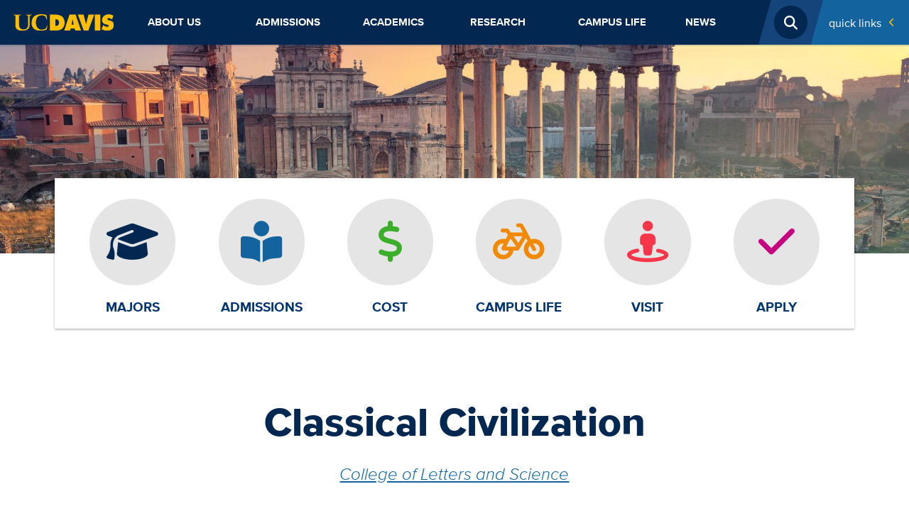

--- FILE ---
content_type: text/css
request_url: https://www.ucdavis.edu/sites/default/files/css/css_FxCEqXW91WTlASVkBgAdebmiP_9WRHHAOeXhJL8EYnM.css?delta=3&language=en&theme=ucd&include=eJxlj9EOgzAIRX_I2ad9D8EWHSkFU-qM-_pt-uLcC8m5l4RDzJS4Wb3DLMvECjPGDKyJtMEgFnM4QxetUlCrBYVf1Dk3GrEWMKUwoF-S0bThSm7lUhRyx4n8N1VLl70zdG6RUaB8jBGENXv4j_r2oO-1zRuVQ2mJKUR3OD7dcRIbUG7eNvlIPJlWD_vsi6VF6A02EG2X
body_size: 89104
content:
@import url(https://use.typekit.net/xoa5bav.css);
/* @license GPL-2.0-or-later https://www.drupal.org/licensing/faq */
@font-face{font-display:swap;font-family:Proxima-Nova;font-style:normal;font-weight:400;src:url(https://campusfont.ucdavis.edu/proxima-nova/proximanova_regular_macroman/proximanova-regular-webfont.woff2) format("woff2"),url(https://campusfont.ucdavis.edu/proxima-nova/proximanova_regular_macroman/proximanova-regular-webfont.woff) format("woff"),url(https://campusfont.ucdavis.edu/proxima-nova/proximanova_regular_macroman/proximanova-regular-webfont.ttf) format("truetype"),url(https://campusfont.ucdavis.edu/proxima-nova/proximanova_regular_macroman/proximanova-regular-webfont.svg#Proxima-Nova) format("svg")}@font-face{font-display:swap;font-family:Proxima-Nova;font-style:normal;font-weight:700;src:url(https://campusfont.ucdavis.edu/proxima-nova/proximanova_bold_macroman/proximanova-bold-webfont.woff2) format("woff2"),url(https://campusfont.ucdavis.edu/proxima-nova/proximanova_bold_macroman/proximanova-bold-webfont.woff) format("woff"),url(https://campusfont.ucdavis.edu/proxima-nova/proximanova_bold_macroman/proximanova-bold-webfont.ttf) format("truetype"),url(https://campusfont.ucdavis.edu/proxima-nova/proximanova_bold_macroman/proximanova-bold-webfont.svg#Proxima-Nova) format("svg")}@font-face{font-display:swap;font-family:Proxima-Nova;font-style:normal;font-weight:800;src:url(https://campusfont.ucdavis.edu/proxima-nova/proximanova_extrabold_macroman/proximanova-extrabold-webfont.woff2) format("woff2"),url(https://campusfont.ucdavis.edu/proxima-nova/proximanova_extrabold_macroman/proximanova-extrabold-webfont.woff) format("woff"),url(https://campusfont.ucdavis.edu/proxima-nova/proximanova_extrabold_macroman/proximanova-extrabold-webfont.ttf) format("truetype"),url(https://campusfont.ucdavis.edu/proxima-nova/proximanova_extrabold_macroman/proximanova-extrabold-webfont.svg#Proxima-Nova) format("svg")}@font-face{font-display:swap;font-family:Proxima-Nova;font-style:italic;font-weight:400;src:url(https://campusfont.ucdavis.edu/proxima-nova/proximanova_italic_macroman/proximanova-regularit-webfont.woff2) format("woff2"),url(https://campusfont.ucdavis.edu/proxima-nova/proximanova_italic_macroman/proximanova-regularit-webfont.woff) format("woff"),url(https://campusfont.ucdavis.edu/proxima-nova/proximanova_italic_macroman/proximanova-regularit-webfont.ttf) format("truetype"),url(https://campusfont.ucdavis.edu/proxima-nova/proximanova_italic_macroman/proximanova-regularit-webfont.svg#Proxima-Nova) format("svg")}@font-face{font-display:swap;font-family:Proxima-Nova;font-style:italic;font-weight:700;src:url(https://campusfont.ucdavis.edu/proxima-nova/proximanova_bolditalic_macroman/proximanova-boldit-webfont.woff2) format("woff2"),url(https://campusfont.ucdavis.edu/proxima-nova/proximanova_bolditalic_macroman/proximanova-boldit-webfont.woff) format("woff"),url(https://campusfont.ucdavis.edu/proxima-nova/proximanova_bolditalic_macroman/proximanova-boldit-webfont.ttf) format("truetype"),url(https://campusfont.ucdavis.edu/proxima-nova/proximanova_bolditalic_macroman/proximanova-boldit-webfont.svg#Proxima-Nova) format("svg")}@font-face{font-display:swap;font-family:Proxima-Nova;font-style:italic;font-weight:800;src:url(https://campusfont.ucdavis.edu/proxima-nova/proximanova_extrabolditalic_macroman/proximanova-extraboldit-webfont.woff2) format("woff2"),url(https://campusfont.ucdavis.edu/proxima-nova/proximanova_extrabolditalic_macroman/proximanova-extraboldit-webfont.woff) format("woff"),url(https://campusfont.ucdavis.edu/proxima-nova/proximanova_extrabolditalic_macroman/proximanova-extraboldit-webfont.ttf) format("truetype"),url(https://campusfont.ucdavis.edu/proxima-nova/proximanova_extrabolditalic_macroman/proximanova-extraboldit-webfont.svg#Proxima-Nova) format("svg")}@font-face{font-display:swap;font-family:proxima-nova;font-style:normal;font-weight:200;src:url(https://campusfont.ucdavis.edu/proxima-nova/proximanova_light_macroman/proximanova-light-webfont.woff2) format("woff2"),url(https://campusfont.ucdavis.edu/proxima-nova/proximanova_light_macroman/proximanova-light-webfont.woff) format("woff"),url(https://campusfont.ucdavis.edu/proxima-nova/proximanova_light_macroman/proximanova-light-webfont.ttf) format("truetype"),url(https://campusfont.ucdavis.edu/proxima-nova/proximanova_light_macroman/proximanova-light-webfont.svg#proxima-nova) format("svg")}@font-face{font-display:swap;font-family:proxima-nova;font-style:italic;font-weight:200;src:url(https://campusfont.ucdavis.edu/proxima-nova/proximanova_lightitalic_macroman/proximanova-lightit-webfont.woff2) format("woff2"),url(https://campusfont.ucdavis.edu/proxima-nova/proximanova_lightitalic_macroman/proximanova-lightit-webfont.woff) format("woff"),url(https://campusfont.ucdavis.edu/proxima-nova/proximanova_lightitalic_macroman/proximanova-lightit-webfont.ttf) format("truetype"),url(https://campusfont.ucdavis.edu/proxima-nova/proximanova_lightitalic_macroman/proximanova-lightit-webfont.svg#proxima-nova) format("svg")}@font-face{font-display:swap;font-family:Ryman Eco;font-stretch:normal;font-style:normal;font-weight:400;src:url(/ryman-eco.woff2) format("woff2"),url(/ryman-eco.woff) format("woff"),url(/ryman-eco.svg#Ryman%20Eco) format("svg");unicode-range:U+0020-00FE}html{box-sizing:border-box}*,*:before,*:after{box-sizing:inherit}:root{--black:#000;--white:#fff;--ucd-blue:#022851;--ucd-gold:#ffbf00;--black-90:#191919;--black-80:#333;--black-70:#4c4c4c;--black-60:#666;--black-50:#7f7f7f;--black-40:#999;--black-30:#b2b2b2;--black-20:#ccc;--black-10:#e5e5e5;--brand-primary:#022851;--brand-primary-90:#14447a;--brand-primary-80:#13639e;--brand-primary-70:#73abdd;--brand-primary-60:#b0d0ed;--brand-primary-50:#cce0f3;--brand-primary-40:#dbeaf7;--brand-primary-30:#ebf3fa;--brand-primary-20:#f7fafd;--brand-primary-10:#f7fafd;--brand-secondary:#ffbf00;--brand-secondary-90:#ffc519;--brand-secondary-80:#ffd24c;--brand-secondary-70:#ffdf80;--brand-secondary-60:#ffecb2;--brand-secondary-50:#fde9ac;--brand-secondary-40:#fff4d2;--brand-secondary-30:#fff9e6;--brand-secondary-20:#fffbed;--brand-secondary-10:#fffbed;--gray-darker:#191919;--gray-dark:#333;--gray:#4c4c4c;--gray-light:#999;--gray-lighter:#e5e5e5;--brand-success:#003a5d;--brand-warning:#191919;--brand-danger:#191919;--brand-info:#13639e;--brand-gray:#f7fafd;--rec-pool:#6fcfeb;--tahoe:#00b2e3;--gunrock:#0047ba;--bodega:#003a5d;--rain:#03f9e6;--arboretum:#00c4b3;--putah-creek:#008eaa;--delta:#00524c;--farmers-market:#aada91;--sage:#6cca98;--quad:#3dae2b;--redwood:#266041;--golden-state:#ffff3b;--sunflower:#ffdc00;--poppy:#f18a00;--california:#8a532f;--rose:#ff8189;--strawberry:#f93549;--double-decker:#c10230;--merlot:#79242f;--thiebaud-icing:#f095cd;--redbud:#c6007e;--pinot:#76236c;--cabernet:#481268;--wonder-blue:#13639e;--font-color:#000;--font-family:proxima-nova,system-ui,-apple-system,BlinkMacSystemFont,Segoe UI,Roboto,Ubuntu,Helvetica Neue,Arial,sans-serif,Apple Color Emoji,Segoe UI Emoji,Segoe UI Symbol;--font-family-sans-serif:proxima-nova,system-ui,-apple-system,BlinkMacSystemFont,Segoe UI,Roboto,Ubuntu,Helvetica Neue,Arial,sans-serif,Apple Color Emoji,Segoe UI Emoji,Segoe UI Symbol;--font-family-serif:Ryman Eco,Iowan Old Style,Georgia,Times New Roman,Times,serif;--font-family-monospace:Menlo,Monaco,Consolas,Courier New,monospace;--font-family-icons:Font Awesome 6 Free;--font-family-icons-brand:Font Awesome 6 Brands;--font-family-headings:Ryman Eco,Iowan Old Style,Georgia,Times New Roman,Times,serif;--font-size:1rem;--font-size-large:1.25rem;--font-size-small:.875rem;--line-height:1.618;--line-height-small:1.3;--font-weight:400;--font-weight-light:200;--font-weight-bold:700;--font-weight-extra-bold:800;--font-weight-icons:900;--font-weight-icons-regular:400;--spacer:1rem;--spacer-tiny:.25rem;--spacer-small:.5rem;--spacer-medium:1.5rem;--spacer-large:2rem;--spacer-huge:4rem;--spacer-vast:8rem;--full-width:min(var(--page-width,100vw),100vw)}fieldset{margin:1rem 0;padding:1rem;border:1px solid #f7fafd;border-top:3px solid #022851}fieldset>legend{padding:.25rem;font-size:1.125rem}label{display:block;padding-bottom:.25rem;color:#022851;font-weight:700}input,select,textarea{margin:0;padding:.25rem .75rem;border:1px solid #999;border-radius:0;background-color:#fff;background-image:none;box-shadow:0 1px 1px #00000013 inset;color:#13639e;font-family:inherit;outline:0}input:focus,select:focus,textarea:focus{border-color:#ffbf00;background-color:#fffbed;outline:none}input,select{height:2.5rem}input,textarea,select{width:100%}[type=text],[type=search],[type=url],[type=number],textarea{-webkit-appearance:none;-moz-appearance:none;appearance:none}button,[type=submit]{cursor:pointer}button:focus,[type=submit]:focus{color:#00b2e3}[type=checkbox],[type=radio]{width:auto;height:auto;margin-right:.3em}[type=search]{box-sizing:border-box}h1{margin:.75em 0 .25em;padding:0;color:var(--forced-contrast-heading-primary,#022851);font-size:1rem;font-style:normal;font-weight:800;line-height:1.2;font-size:var(--heading-h1-font-size)}:where(:not([class*=block-field-]))>h1:first-child{margin-top:0}h1 a{color:var(--forced-contrast,#022851);text-decoration:underline}h1 a:hover,h1 a:focus{color:var(--forced-contrast,#022851);text-decoration:none}h2{margin:.75em 0 .25em;padding:0;color:var(--forced-contrast-heading-primary,#022851);font-size:1rem;font-style:normal;font-weight:800;line-height:1.2;color:var(--forced-contrast-heading-primary,#13639e);font-size:var(--heading-primary-font-size)}:where(:not([class*=block-field-]))>h2:first-child{margin-top:0}h2 a{color:var(--forced-contrast,#13639e);text-decoration:underline}h2 a:hover,h2 a:focus{color:var(--forced-contrast,#13639e);text-decoration:none}h3{margin:.75em 0 .25em;padding:0;color:var(--forced-contrast-heading-primary,#022851);font-size:1rem;font-style:normal;font-weight:800;line-height:1.2;color:var(--forced-contrast-heading-secondary,#666);font-size:var(--heading-secondary-font-size)}:where(:not([class*=block-field-]))>h3:first-child{margin-top:0}h3 a{color:var(--forced-contrast,#666);text-decoration:underline}h3 a:hover,h3 a:focus{color:var(--forced-contrast,#666);text-decoration:none}h4{margin:.75em 0 .25em;padding:0;color:var(--forced-contrast-heading-primary,#022851);font-size:1rem;font-style:normal;font-weight:800;line-height:1.2;font-size:var(--heading-h4-font-size)}:where(:not([class*=block-field-]))>h4:first-child{margin-top:0}h4 a{color:var(--forced-contrast,#022851);text-decoration:underline}h4 a:hover,h4 a:focus{color:var(--forced-contrast,#022851);text-decoration:none}h5{margin:.75em 0 .25em;padding:0;color:var(--forced-contrast-heading-primary,#022851);font-size:1rem;font-style:normal;font-weight:800;line-height:1.2;font-size:var(--heading-h5-font-size)}:where(:not([class*=block-field-]))>h5:first-child{margin-top:0}h5 a{color:var(--forced-contrast,#022851);text-decoration:underline}h5 a:hover,h5 a:focus{color:var(--forced-contrast,#022851);text-decoration:none}h6{margin:.75em 0 .25em;padding:0;color:var(--forced-contrast-heading-primary,#022851);font-size:1rem;font-style:normal;font-weight:800;line-height:1.2;font-size:var(--heading-h6-font-size)}:where(:not([class*=block-field-]))>h6:first-child{margin-top:0}h6 a{color:var(--forced-contrast,#022851);text-decoration:underline}h6 a:hover,h6 a:focus{color:var(--forced-contrast,#022851);text-decoration:none}a{color:#13639e;text-decoration:underline;outline:0}a:hover{color:#00b2e3}a:focus{color:#00b2e3}a:active{color:#035369;outline:none}dl{overflow:hidden;margin:0 0 1rem}dt{font-weight:700}dd{margin-left:0}dd+dt{margin-top:.5rem}html{background-color:#fff;min-height:0;font-size:16px}@media screen and (min-width:768px){html{font-size:calc(16px + 14 * (100vw - 768px) / 3072)}}@media screen and (min-width:3840px){html{font-size:30px}}body{position:relative;overflow-x:hidden;background-color:#fff;color:#000;font-family:proxima-nova,system-ui,-apple-system,BlinkMacSystemFont,Segoe UI,Roboto,Ubuntu,Helvetica Neue,Arial,sans-serif,"Apple Color Emoji","Segoe UI Emoji",Segoe UI Symbol;font-size:1rem;line-height:1.618}embed,img,object,video{max-width:100%;height:auto}iframe{max-width:100%;margin-bottom:1rem}figure{display:table;margin:0 0 1rem}figure>img{margin-bottom:.5rem}figcaption{display:table-caption;caption-side:bottom;color:var(--forced-contrast,#4c4c4c);font-size:.875rem;font-style:italic;line-height:1.5;text-align:center}audio,canvas,iframe,img,svg,video{vertical-align:middle}table{width:100%;max-width:100%;margin-bottom:1rem;border-collapse:collapse;border-spacing:0}th{padding:.5rem;text-align:left;vertical-align:bottom}th h1,th h2,th h3,th h4,th h5,th h6{font-size:1rem;line-height:1}td{padding:.5rem;border-top:1px solid #6fcfeb;vertical-align:top}p{margin-top:0;margin-bottom:1rem}strong{font-weight:700}blockquote{position:relative;min-height:5.5rem;margin:inherit;margin-bottom:1rem;padding-left:3rem;color:var(--forced-contrast,#13639e);font-size:1.125rem;font-style:italic}@media (min-width:480px){blockquote{padding-left:6rem}}.category-brand__background blockquote{color:var(--category-brand-contrast-color,#13639e)}blockquote:before{position:absolute;top:0;left:0;content:"“";font-size:4rem;font-weight:800;line-height:.8}@media (min-width:480px){blockquote:before{font-size:9rem}}.category-brand__background blockquote:before{color:#fff;opacity:.6}hr{display:block;height:1px;margin:2rem 0;padding:0;border:0;border-top:1px solid #022851}abbr{border-bottom:1px dotted #4c4c4c;cursor:help}mark{border-radius:4px;padding-inline:.25em}:not(pre) code{padding:.15em;border-radius:4px;background-color:#c7c7c766;font-size:inherit}.accordion-accessiblity{text-align:right}.accordion-accessiblity__expand{border:0;background:transparent;color:var(--category-brand-contrast-color,var(--forced-contrast,#13639e));text-decoration:underline}.accordion-accessiblity__expand:hover,.accordion-accessiblity__expand:focus{color:var(--category-brand-contrast-color,var(--forced-contrast,#00b2e3));text-decoration:none}.category-brand__background .accordion-accessiblity__expand{color:var(--category-brand-contrast-color,inherit)}.accordion-accessiblity__collapse{border:0;background:transparent;color:var(--category-brand-contrast-color,var(--forced-contrast,#13639e));text-decoration:underline}.accordion-accessiblity__collapse:hover,.accordion-accessiblity__collapse:focus{color:var(--category-brand-contrast-color,var(--forced-contrast,#00b2e3));text-decoration:none}.category-brand__background .accordion-accessiblity__collapse{color:var(--category-brand-contrast-color,inherit)}.btn{display:inline-flex;align-items:center;justify-content:center;width:auto;min-width:10ch;min-height:2.5em;margin-bottom:0;padding:.625em 1em;border:1px solid #b0d0ed;background-color:transparent;color:#022851;cursor:pointer;font-family:inherit;font-weight:700;line-height:1.1;text-align:center;text-decoration:none}.btn:hover,.btn:focus{color:#022851;text-decoration:none}.btn:focus{border-color:transparent;box-shadow:0 0 0 3px #022851;outline-color:transparent;outline-style:solid}.category-brand__background .btn,.dark-background .btn{border-color:var(--category-brand-contrast-color);color:var(--category-brand-contrast-color)}.btn--primary,.button{display:inline-flex;align-items:center;justify-content:center;width:auto;min-width:10ch;min-height:2.5em;margin-bottom:0;border:1px solid #b0d0ed;background-color:transparent;color:#022851;cursor:pointer;font-family:inherit;font-weight:700;line-height:1.1;text-align:center;text-decoration:none;--btn-arrow-color:#ffbf00;padding:.625em 1.5em .625em .75em;transition:.2s padding ease-out;--btn-arrow-color:#fff;border-color:transparent;background-color:#ffbf00}.btn--primary:hover,.btn--primary:focus,.button:hover,.button:focus{color:#022851;text-decoration:none}.btn--primary:focus,.button:focus{border-color:transparent;box-shadow:0 0 0 3px #022851;outline-color:transparent;outline-style:solid}.category-brand__background .btn--primary,.dark-background .btn--primary,.category-brand__background .button,.dark-background .button{border-color:var(--category-brand-contrast-color);color:var(--category-brand-contrast-color)}.btn--primary:before,.button:before{width:1em;color:var(--btn-arrow-color);content:"";font-family:"Font Awesome 6 Free";font-size:.75em;font-weight:900;opacity:0;transform:translate(-100%);transition:.2s all ease-out}.btn--primary:hover,.button:hover{padding-right:1.125em;padding-left:1.125em}.btn--primary:hover:before,.button:hover:before{opacity:1;transform:translate(-45%)}.category-brand__background .btn--primary,.dark-background .btn--primary,.category-brand__background .button,.dark-background .button{--btn-arrow-color:var(--category-brand-featured,var(--category-brand,#13639e));border-color:transparent;background-color:#fff;color:var(--category-brand-featured,var(--category-brand,#13639e))}.category-brand__background .btn--primary:hover,.dark-background .btn--primary:hover,.category-brand__background .button:hover,.dark-background .button:hover{color:var(--category-brand-featured,var(--category-brand,#13639e))}.category-brand__background--lighten .btn--primary,.category-brand__background--lighten .button{--btn-arrow-color:var(--category-brand-contrast-color,#fff);border-color:transparent;background-color:var(--category-brand,#ffbf00);color:var(--category-brand-contrast-color,#022851)}.category-brand__background--lighten .btn--primary:hover,.category-brand__background--lighten .btn--primary:active,.category-brand__background--lighten .button:hover,.category-brand__background--lighten .button:active{color:var(--category-brand-contrast-color,#022851)}.btn--primary-input,.btn--primary:where(input),.button:where(input){display:inline-flex;align-items:center;justify-content:center;width:auto;min-width:10ch;min-height:2.5em;margin-bottom:0;border:1px solid #b0d0ed;background-color:transparent;color:#022851;cursor:pointer;font-family:inherit;font-weight:700;line-height:1.1;text-align:center;text-decoration:none;padding:.625em 1.5em;border-color:transparent;background-color:#ffbf00}.btn--primary-input:hover,.btn--primary-input:focus,.btn--primary:where(input):hover,.btn--primary:where(input):focus,.button:where(input):hover,.button:where(input):focus{color:#022851;text-decoration:none}.btn--primary-input:focus,.btn--primary:where(input):focus,.button:where(input):focus{border-color:transparent;box-shadow:0 0 0 3px #022851;outline-color:transparent;outline-style:solid}.category-brand__background .btn--primary-input,.dark-background .btn--primary-input,.category-brand__background .btn--primary:where(input),.dark-background .btn--primary:where(input),.category-brand__background .button:where(input),.dark-background .button:where(input){border-color:var(--category-brand-contrast-color);color:var(--category-brand-contrast-color)}.btn--primary-input:hover,.btn--primary:where(input):hover,.button:where(input):hover{padding-right:1.5em;padding-left:1.5em}.category-brand__background .btn--primary-input,.dark-background .btn--primary-input,.category-brand__background .btn--primary:where(input),.dark-background .btn--primary:where(input),.category-brand__background .button:where(input),.dark-background .button:where(input){border-color:transparent;background-color:#fff;color:var(--category-brand-featured,var(--category-brand,#13639e))}.category-brand__background .btn--primary-input:hover,.dark-background .btn--primary-input:hover,.category-brand__background .btn--primary:where(input):hover,.dark-background .btn--primary:where(input):hover,.category-brand__background .button:where(input):hover,.dark-background .button:where(input):hover{color:var(--category-brand-featured,var(--category-brand,#13639e))}.btn--alt{display:inline-flex;align-items:center;justify-content:center;width:auto;min-width:10ch;min-height:2.5em;margin-bottom:0;border:1px solid #b0d0ed;background-color:transparent;color:#022851;cursor:pointer;font-family:inherit;font-weight:700;line-height:1.1;text-align:center;text-decoration:none;--btn-arrow-color:#ffbf00;padding:.625em 1.5em .625em .75em;transition:.2s padding ease-out;border-color:transparent;background-color:#022851;color:#fff}.btn--alt:hover,.btn--alt:focus{color:#022851;text-decoration:none}.btn--alt:focus{border-color:transparent;box-shadow:0 0 0 3px #022851;outline-color:transparent;outline-style:solid}.category-brand__background .btn--alt,.dark-background .btn--alt{border-color:var(--category-brand-contrast-color);color:var(--category-brand-contrast-color)}.btn--alt:before{width:1em;color:var(--btn-arrow-color);content:"";font-family:"Font Awesome 6 Free";font-size:.75em;font-weight:900;opacity:0;transform:translate(-100%);transition:.2s all ease-out}.btn--alt:hover{padding-right:1.125em;padding-left:1.125em}.btn--alt:hover:before{opacity:1;transform:translate(-45%)}.btn--alt:hover,.btn--alt:focus{color:#fff}.btn--alt:focus{box-shadow:0 0 0 3px #ffbf00}.category-brand__background .btn--alt,.dark-background .btn--alt{--btn-arrow-color:var(--category-brand-contrast-color);border:2px solid var(--category-brand-contrast-color,#fff);background-color:transparent}.category-brand__background .btn--alt:hover,.category-brand__background .btn--alt:focus,.dark-background .btn--alt:hover,.dark-background .btn--alt:focus{background-color:rgba(var(--category-brand-rgb--dark,transparent),.1)}.btn--alt2{display:inline-flex;align-items:center;justify-content:center;width:auto;min-width:10ch;min-height:2.5em;margin-bottom:0;border:1px solid #b0d0ed;background-color:transparent;color:#022851;cursor:pointer;font-family:inherit;font-weight:700;line-height:1.1;text-align:center;text-decoration:none;--btn-arrow-color:#ffbf00;padding:.625em 1.5em .625em .75em;transition:.2s padding ease-out;border-color:transparent;background-color:#022851;color:#fff;background-color:#13639e}.btn--alt2:hover,.btn--alt2:focus{color:#022851;text-decoration:none}.btn--alt2:focus{border-color:transparent;box-shadow:0 0 0 3px #022851;outline-color:transparent;outline-style:solid}.category-brand__background .btn--alt2,.dark-background .btn--alt2{border-color:var(--category-brand-contrast-color);color:var(--category-brand-contrast-color)}.btn--alt2:before{width:1em;color:var(--btn-arrow-color);content:"";font-family:"Font Awesome 6 Free";font-size:.75em;font-weight:900;opacity:0;transform:translate(-100%);transition:.2s all ease-out}.btn--alt2:hover{padding-right:1.125em;padding-left:1.125em}.btn--alt2:hover:before{opacity:1;transform:translate(-45%)}.btn--alt2:hover,.btn--alt2:focus{color:#fff}.btn--alt2:focus{box-shadow:0 0 0 3px #ffbf00}.category-brand__background .btn--alt2,.dark-background .btn--alt2{--btn-arrow-color:var(--category-brand-contrast-color);border:2px solid var(--category-brand-contrast-color,#fff);background-color:transparent}.category-brand__background .btn--alt2:hover,.category-brand__background .btn--alt2:focus,.dark-background .btn--alt2:hover,.dark-background .btn--alt2:focus{background-color:rgba(var(--category-brand-rgb--dark,transparent),.1)}.btn--alt3{display:inline-flex;align-items:center;justify-content:center;width:auto;min-width:10ch;min-height:2.5em;margin-bottom:0;border:1px solid #b0d0ed;background-color:transparent;color:#022851;cursor:pointer;font-family:inherit;font-weight:700;line-height:1.1;text-align:center;text-decoration:none;--btn-arrow-color:#ffbf00;padding:.625em 1.5em .625em .75em;transition:.2s padding ease-out;--btn-arrow-color:#13639e;border-color:transparent;background-color:#dbeaf7}.btn--alt3:hover,.btn--alt3:focus{color:#022851;text-decoration:none}.btn--alt3:focus{border-color:transparent;box-shadow:0 0 0 3px #022851;outline-color:transparent;outline-style:solid}.category-brand__background .btn--alt3,.dark-background .btn--alt3{border-color:var(--category-brand-contrast-color);color:var(--category-brand-contrast-color)}.btn--alt3:before{width:1em;color:var(--btn-arrow-color);content:"";font-family:"Font Awesome 6 Free";font-size:.75em;font-weight:900;opacity:0;transform:translate(-100%);transition:.2s all ease-out}.btn--alt3:hover{padding-right:1.125em;padding-left:1.125em}.btn--alt3:hover:before{opacity:1;transform:translate(-45%)}.btn--invert{display:inline-flex;align-items:center;justify-content:center;width:auto;min-width:10ch;min-height:2.5em;margin-bottom:0;border:1px solid #b0d0ed;color:#022851;cursor:pointer;font-family:inherit;font-weight:700;line-height:1.1;text-align:center;text-decoration:none;--btn-arrow-color:#ffbf00;padding:.625em 1.5em .625em .75em;transition:.2s padding ease-out;--btn-arrow-color:var(--forced-contrast,#ffbf00);border-color:var(--forced-contrast,#ffbf00);background-color:transparent;color:var(--forced-contrast,#022851)}.btn--invert:hover,.btn--invert:focus{color:#022851;text-decoration:none}.btn--invert:focus{border-color:transparent;box-shadow:0 0 0 3px #022851;outline-color:transparent;outline-style:solid}.category-brand__background .btn--invert,.dark-background .btn--invert{border-color:var(--category-brand-contrast-color);color:var(--category-brand-contrast-color)}.btn--invert:before{width:1em;color:var(--btn-arrow-color);content:"";font-family:"Font Awesome 6 Free";font-size:.75em;font-weight:900;opacity:0;transform:translate(-100%);transition:.2s all ease-out}.btn--invert:hover{padding-right:1.125em;padding-left:1.125em}.btn--invert:hover:before{opacity:1;transform:translate(-45%)}.btn--invert:hover,.btn--invert:focus{color:var(--forced-contrast,#022851)}.btn--disabled,.btn[disabled],[disabled] .btn{box-shadow:none;cursor:not-allowed;opacity:.3;pointer-events:none}.btn--lg{font-size:1.25rem}.btn--sm{font-size:.875rem}.btn--round{border-radius:1.25em}.btn--block{display:flex;width:100%}.btn--input{padding-right:1em;padding-left:1em}.btn--input:hover{padding-right:.75em;padding-left:.75em}.field-container{margin-bottom:1rem}.field-container--small{margin-bottom:.5rem}.form-submit{width:auto;margin-right:.5rem}@media (max-width:479px){.form-submit{width:100%;margin-right:0}}.form-submit:last-child{margin-right:0}.comment-form label{font-style:italic}.radio label,.checkbox label{color:#4c4c4c;font-weight:400}.checkbox [type=checkbox]{width:0;opacity:0}.checkbox [type=checkbox]:checked+label:before{border-color:#13639e;background-color:#13639e}.checkbox [type=checkbox]+label:after{content:none}.checkbox [type=checkbox]:checked+label:after{content:""}.checkbox [type=checkbox]:focus+label:before{border-color:transparent;box-shadow:0 0 0 3px #022851;outline-color:transparent;outline-style:solid}.checkbox label{position:relative;display:inline-block;padding-left:1.75rem}.checkbox label:before,.checkbox label:after{position:absolute;display:inline-block;content:""}.checkbox label:before{border:1px solid #b0d0ed}.checkbox label:hover:before{border-color:#13639e}.checkbox label:before{top:6px;left:0;width:1rem;height:1rem;border:1px solid #b0d0ed}.checkbox label:after{top:.6em;left:.2em;width:.6em;height:.3em;border-bottom:2px solid;border-left:2px solid;color:#fff;transform:rotate(-45deg)}.radio [type=radio]{width:0;opacity:0}.radio [type=radio]:checked+label:before{border-color:#13639e;background-color:#13639e}.radio [type=radio]+label:after{content:none}.radio [type=radio]:checked+label:after{content:""}.radio [type=radio]:focus+label:before{border-color:transparent;box-shadow:0 0 0 3px #022851;outline-color:transparent;outline-style:solid}.radio label{position:relative;display:inline-block;padding-left:1.75rem}.radio label:before,.radio label:after{position:absolute;display:inline-block;content:""}.radio label:before{border:1px solid #b0d0ed}.radio label:hover:before{border-color:#13639e}.radio label:before{top:6px;left:0;width:21px;height:21px;border-radius:50%}.radio label:after{top:13px;left:7px;width:7px;height:7px;border-radius:50%;background-color:#fff}:root{--heading-primary-font-size:1.6055rem;--heading-secondary-font-size:1.3325rem;--heading-h1-font-size:1.91rem;--heading-h2-font-size:var(--heading-primary-font-size);--heading-h3-font-size:var(--heading-secondary-font-size);--heading-h4-font-size:1.092rem;--heading-h5-font-size:1rem;--heading-h6-font-size:1rem;--reduced-title-font-size:1.2rem}@media (min-width:768px){:root{--heading-primary-font-size:2.0995rem;--heading-secondary-font-size:1.7425rem;--heading-h1-font-size:2.94rem;--heading-h4-font-size:1.428rem;--heading-h5-font-size:1.207rem;--reduced-title-font-size:1.4rem}}.heading{margin:.75em 0 .25em;padding:0;color:var(--forced-contrast-heading-primary,#022851);font-size:1rem;font-style:normal;font-weight:800;line-height:1.2}:where(:not([class*=block-field-]))>.heading:first-child{margin-top:0}.heading--primary{margin:.75em 0 .25em;padding:0;color:var(--forced-contrast-heading-primary,#022851);font-size:1rem;font-style:normal;font-weight:800;line-height:1.2;color:var(--forced-contrast-heading-primary,#13639e);font-size:var(--heading-primary-font-size)}:where(:not([class*=block-field-]))>.heading--primary:first-child{margin-top:0}.heading--secondary{margin:.75em 0 .25em;padding:0;color:var(--forced-contrast-heading-primary,#022851);font-size:1rem;font-style:normal;font-weight:800;line-height:1.2;color:var(--forced-contrast-heading-secondary,#666);font-size:var(--heading-secondary-font-size)}:where(:not([class*=block-field-]))>.heading--secondary:first-child{margin-top:0}.heading--highlight{margin:.75em 0 .25em;padding:0;font-size:1rem;font-style:normal;font-weight:800;line-height:1.2;color:var(--forced-contrast-heading-primary,#022851);font-size:1.42rem;font-style:inherit}:where(:not([class*=block-field-]))>.heading--highlight:first-child{margin-top:0}.heading--auxiliary{margin:.75em 0 .25em;padding:0;font-size:1rem;font-style:normal;font-weight:800;line-height:1.2;color:var(--forced-contrast-heading-secondary,#666);font-size:var(--heading-secondary-font-size);margin-bottom:.5rem;color:var(--forced-contrast-heading-primary,#022851);font-style:italic;font-weight:700}:where(:not([class*=block-field-]))>.heading--auxiliary:first-child{margin-top:0}.heading--weighted{margin:.75em 0 .25em;padding:0;font-size:1rem;font-style:normal;font-weight:800;line-height:1.2;color:var(--forced-contrast-heading-primary,#13639e);font-size:var(--heading-primary-font-size);color:var(--forced-contrast-heading-primary,#022851);font-weight:200}:where(:not([class*=block-field-]))>.heading--weighted:first-child{margin-top:0}.heading--weighted--weighted{font-weight:700}.heading--underline{margin:.75em 0 .25em;padding:0;font-size:1rem;font-style:normal;font-weight:800;line-height:1.2;color:var(--forced-contrast-heading-primary,#13639e);font-size:var(--heading-primary-font-size);color:var(--forced-contrast-heading-primary,#022851);font-weight:200}:where(:not([class*=block-field-]))>.heading--underline:first-child{margin-top:0}.heading--underline:after{display:block;width:4rem;margin:.5rem 0 1rem;border-top:.42rem dotted #ffbf00;content:""}.panel--center .heading--underline:after{margin:.5rem auto}[class^=category-brand--] .heading--underline:after{border-color:#fff}.heading--weighted-underline{margin:.75em 0 .25em;padding:0;font-size:1rem;font-style:normal;font-weight:800;line-height:1.2;color:var(--forced-contrast-heading-primary,#13639e);font-size:var(--heading-primary-font-size);color:var(--forced-contrast-heading-primary,#022851);font-weight:200}.heading--weighted-underline:after{display:block;width:4rem;margin:.5rem 0 1rem;border-top:.42rem dotted #ffbf00;content:""}.panel--center .heading--weighted-underline:after{margin:.5rem auto}[class^=category-brand--] .heading--weighted-underline:after{border-color:#fff}:where(:not([class*=block-field-]))>.heading--weighted-underline:first-child{margin-top:0}.heading--weighted-underline--weighted{font-weight:700}.heading--center-underline{margin:.75em 0 .25em;padding:0;font-size:1rem;font-style:normal;font-weight:800;line-height:1.2;color:var(--forced-contrast-heading-primary,#13639e);font-size:var(--heading-primary-font-size);color:var(--forced-contrast-heading-primary,#022851);font-weight:200;font-weight:700;text-align:center}:where(:not([class*=block-field-]))>.heading--center-underline:first-child{margin-top:0}.heading--center-underline:after{display:block;width:4rem;margin:.5rem 0 1rem;border-top:.42rem dotted #ffbf00;content:""}.panel--center .heading--center-underline:after{margin:.5rem auto}[class^=category-brand--] .heading--center-underline:after{border-color:#fff}.heading--center-underline:after{margin-inline:auto}.heading--invert{margin:.75em 0 .25em;padding:0;color:var(--forced-contrast-heading-primary,#022851);font-size:1rem;font-style:normal;font-weight:800;line-height:1.2;color:var(--forced-contrast-heading-secondary,#666);font-size:var(--heading-secondary-font-size);color:var(--category-brand-contrast-color,#fff)}:where(:not([class*=block-field-]))>.heading--invert:first-child{margin-top:0}.heading--invert-box{padding:0;color:var(--forced-contrast-heading-primary,#022851);font-size:1rem;font-style:normal;font-weight:800;line-height:1.2;color:var(--forced-contrast-heading-secondary,#666);font-size:var(--heading-secondary-font-size);color:var(--category-brand-contrast-color,#fff);margin:0;padding:1rem;background-color:var(--category-brand,#022851)}:where(:not([class*=block-field-]))>.heading--invert-box:first-child{margin-top:0}:root{--list-arrow-color:#ffc519;--list-bordered-border:#dbeaf7;--list-faq-question:#13639e;--list-faq-question-hover:rgb(0,16.7991071429,35.5);--list-faq-a:#022851;--list-pipe-pipe:#4c4c4c;--list-faq-prefix-spacing:1.5rem;--list-bordered-vertical-spacing:.5rem}.list--flush,.list-wrapper--flush ul{margin:0;padding:0 0 0 1.25rem}.list--arrow li,.list-wrapper--arrow ul li{position:relative;margin-left:-1ch;padding-left:1ch}.list--arrow li::marker,.list-wrapper--arrow ul li::marker{color:var(--list-arrow-color);content:"";font-family:"Font Awesome 6 Free";font-size:.8em;font-weight:900}.list--arrow li li::marker,.list-wrapper--arrow ul li li::marker{content:"";font-size:1em}.list--arrow li li li::marker,.list-wrapper--arrow ul li li li::marker{content:"";font-size:.8em}.list--white-arrow,.list-wrapper--white-arrow ul{--list-arrow-color:#fff}.list--white-arrow li,.list-wrapper--white-arrow ul li{position:relative;margin-left:-1ch;padding-left:1ch}.list--white-arrow li::marker,.list-wrapper--white-arrow ul li::marker{color:var(--list-arrow-color);content:"";font-family:"Font Awesome 6 Free";font-size:.8em;font-weight:900}.list--white-arrow li li::marker,.list-wrapper--white-arrow ul li li::marker{content:"";font-size:1em}.list--white-arrow li li li::marker,.list-wrapper--white-arrow ul li li li::marker{content:"";font-size:.8em}.list--bordered,.list-wrapper--bordered ul{margin:0;padding:0;list-style:none}.list--bordered ul,.list-wrapper--bordered ul ul{margin-top:var(--list-bordered-vertical-spacing);border-top:1px solid var(--list-bordered-border)}.list--bordered ul li:first-child,.list-wrapper--bordered ul ul li:first-child{padding-top:var(--list-bordered-vertical-spacing)}.list--bordered li,.list--bordered>div,.list-wrapper--bordered ul li,.list-wrapper--bordered ul>div{position:relative;margin-bottom:var(--list-bordered-vertical-spacing);padding:0 0 var(--list-bordered-vertical-spacing) 2rem;border-bottom:1px solid var(--list-bordered-border)}.list--bordered li:last-child,.list--bordered>div:last-child,.list-wrapper--bordered ul li:last-child,.list-wrapper--bordered ul>div:last-child{margin-bottom:0;padding-bottom:0;border-bottom:0}.list--bordered li:before,.list--bordered>div:before,.list-wrapper--bordered ul li:before,.list-wrapper--bordered ul>div:before{position:absolute;margin:0 0 0 -1.7em;color:var(--list-arrow-color);content:"";font-family:"Font Awesome 6 Free";font-size:.8em;font-weight:900;line-height:2.1}.list--bordered li li,.list--bordered>div li,.list-wrapper--bordered ul li li,.list-wrapper--bordered ul>div li{padding-left:0}.list--bordered li li:before,.list--bordered>div li:before,.list-wrapper--bordered ul li li:before,.list-wrapper--bordered ul>div li:before{content:""}.list--faq,.list-wrapper--faq ul{margin-left:1rem;margin:0;padding:0 0 0 1.25rem;padding-left:0;list-style:none}.list--faq li,.list-wrapper--faq ul li{list-style:none}.list--faq>li,.list-wrapper--faq ul>li{padding:0 .5rem .5rem var(--list-faq-prefix-spacing)}.list--faq>li:nth-child(odd),.list-wrapper--faq ul>li:nth-child(odd){padding-top:.5rem;color:var(--category-brand-contrast-color,var(--forced-contrast,var(--list-faq-question)));cursor:pointer;font-weight:800;text-decoration:none}.list--faq>li:nth-child(odd):hover,.list-wrapper--faq ul>li:nth-child(odd):hover{color:var(--category-brand-contrast-color,var(--forced-contrast,var(--list-faq-question-hover)));opacity:.8}.list--faq>li:nth-child(odd):not(:first-child),.list-wrapper--faq ul>li:nth-child(odd):not(:first-child){border-top:1px solid var(--list-bordered-border)}.list--faq>li:nth-child(odd):before,.list-wrapper--faq ul>li:nth-child(odd):before{display:inline-block;width:var(--list-faq-prefix-spacing);margin-left:calc(-1 * var(--list-faq-prefix-spacing));content:"Q:";font-weight:800}.list--faq>li:nth-child(odd)>p,.list-wrapper--faq ul>li:nth-child(odd)>p{margin:0}.list--faq>li:nth-child(2n),.list-wrapper--faq ul>li:nth-child(2n){padding-bottom:1rem}.list--faq>li:nth-child(2n):before,.list-wrapper--faq ul>li:nth-child(2n):before{display:inline-block;float:left;width:var(--list-faq-prefix-spacing);margin-left:calc(-1 * var(--list-faq-prefix-spacing));color:var(--category-brand-contrast-color,var(--forced-contrast,var(--list-faq-a)));content:"A:";font-weight:800}.list--pipe,.list-wrapper--pipe ul{margin:0;padding:0 0 0 1.25rem;padding-left:0;list-style:none}.list--pipe li,.list-wrapper--pipe ul li{list-style:none}.list--pipe li,.list-wrapper--pipe ul li{display:inline-block;margin-right:.25rem;padding-right:.5rem;border-right:1px solid var(--category-brand-contrast-color,var(--forced-contrast,var(--list-pipe-pipe)));line-height:1}.list--pipe li:last-child,.list-wrapper--pipe ul li:last-child{margin-right:0;padding-right:0;border-right:0}.list--comment{padding:0;list-style:none;margin:0;padding:0 0 2rem}.list--comment ul{margin-top:var(--list-bordered-vertical-spacing);border-top:1px solid var(--list-bordered-border)}.list--comment ul li:first-child{padding-top:var(--list-bordered-vertical-spacing)}.list--comment li,.list--comment>div{position:relative;margin-bottom:var(--list-bordered-vertical-spacing);padding:0 0 var(--list-bordered-vertical-spacing) 2rem;border-bottom:1px solid var(--list-bordered-border)}.list--comment li:last-child,.list--comment>div:last-child{margin-bottom:0;padding-bottom:0;border-bottom:0}.list--comment li:before,.list--comment>div:before{position:absolute;margin:0 0 0 -1.7em;color:var(--list-arrow-color);content:"";font-family:"Font Awesome 6 Free";font-size:.8em;font-weight:900;line-height:2.1}.list--comment li li,.list--comment>div li{padding-left:0}.list--comment li li:before,.list--comment>div li:before{content:""}.list--simple,.list-wrapper--simple ul{margin:0;padding:0 0 0 1.25rem;padding-left:0;list-style:none}.list--simple li,.list-wrapper--simple ul li{list-style:none}.list--simple li,.list-wrapper--simple ul li{margin-bottom:0;font-size:1rem;font-style:normal;margin-bottom:1rem}.list--simple li ul,.list-wrapper--simple ul li ul{margin-top:1rem}.list--simple a,.list-wrapper--simple ul a{font-weight:400}.list--filter{margin:0;padding:0 0 0 1.25rem;padding-left:0;list-style:none}.list--filter li{list-style:none}.list--filter li{padding:.25rem 0 .25rem .5rem}.list--multilevel{list-style-type:decimal}.list--multilevel ol{list-style-type:lower-alpha}.list--multilevel ol ol{list-style-type:lower-roman}.list--outline{list-style-type:upper-roman}.list--outline ol{list-style-type:upper-alpha}.list--outline ol ol{list-style-type:decimal}.list--outline ol ol ol{list-style-type:lower-latin}.list--outline ol ol ol ol{list-style-type:lower-roman}.list--reset{margin:0;padding:0 0 0 1.25rem;padding-left:0;list-style:none}.list--reset li{list-style:none}.list--accordion{margin:0;padding:0 0 0 1.25rem;padding-left:0;list-style:none;margin-bottom:1rem}.list--accordion li{list-style:none}.list--accordion>li{padding:0 .5rem .5rem var(--list-faq-prefix-spacing)}.list--accordion>li:nth-child(odd){position:relative;display:block;padding:.5rem 2rem;border:0;border-bottom:1px solid #cce0f3;background-color:#022851;color:#fff;cursor:pointer;font-style:normal;font-weight:800;text-align:left;white-space:normal}.list--accordion>li:nth-child(odd):before{position:absolute;margin:-.15em 0 0 -1.43em;color:var(--list-arrow-color);content:"";font-family:"Font Awesome 6 Free";font-size:.8em;font-weight:900;line-height:2.5}.list--accordion>li:nth-child(odd)>p{margin:0}.list--accordion>li:nth-child(2n){padding:.5rem 2rem;background-color:#ebf3fa;color:#000}.list--accordion .active:before{transform:rotate(90deg)}.list--download{margin:0;padding:0 0 0 1.25rem;padding-left:0;list-style:none}.list--download li{list-style:none}.list--download a{color:#13639e;text-decoration:underline}.list--download a:hover{color:#00b2e3}.figcaption--left figcaption{text-align:left}.figcaption--right figcaption{text-align:right}.menu{margin:0;padding:0 0 0 1.25rem;padding-left:0;list-style:none}.menu li{list-style:none}.menu li{margin:0;padding:0 0 0 1.25rem;padding-left:0;list-style:none}.menu li li{list-style:none}.view-all{display:block;padding-top:.5rem;border-top:1px solid #cce0f3}.sf-underline{border-bottom:1px solid #f7fafd}.table--bordered>thead>tr>th,.table--bordered>tr>th{border-bottom:2px solid #ffbf00}.table--striped>thead{background-color:#022851;color:#ffbf00}.table--striped>thead a{color:#ffbf00}.table--striped>thead h1,.table--striped>thead h2,.table--striped>thead h3,.table--striped>thead h4,.table--striped>thead h5,.table--striped>thead h6{color:#ffbf00}.table--striped>tfoot{color:#000}.table--striped>tfoot a{color:#000}.table--striped>tfoot h1,.table--striped>tfoot h2,.table--striped>tfoot h3,.table--striped>tfoot h4,.table--striped>tfoot h5,.table--striped>tfoot h6{color:#000}.table--striped>tbody>tr:nth-of-type(odd),.table--striped>tr:nth-of-type(odd){background-color:#e5e5e5}.table--striped td{border-top:0}.table--striped>tfoot{background-color:#ccc}.table--hover>thead{background-color:#022851;color:#fff}.table--hover>thead a{color:#fff}.table--hover>thead h1,.table--hover>thead h2,.table--hover>thead h3,.table--hover>thead h4,.table--hover>thead h5,.table--hover>thead h6{color:#fff}.table--hover>tfoot{color:#000}.table--hover>tfoot a{color:#000}.table--hover>tfoot h1,.table--hover>tfoot h2,.table--hover>tfoot h3,.table--hover>tfoot h4,.table--hover>tfoot h5,.table--hover>tfoot h6{color:#000}.table--hover>tbody>tr:hover,.table--hover>tbody>tr:hover:nth-of-type(odd),.table--hover>tr:hover,.table--hover>tr:hover:nth-of-type(odd){background-color:#13639e;color:#fff}.table--hover td{border-top:0}.table--hover tr:hover h1,.table--hover tr:hover h2,.table--hover tr:hover h3,.table--hover tr:hover h4,.table--hover tr:hover h5,.table--hover tr:hover h6{color:#fff}.table--hover tr:hover a{color:#fff;text-decoration:underline}.table--hover>tfoot{background-color:#b0d0ed}.table--hover>tfoot:hover a{color:#000}.table--hover>tfoot:hover h1,.table--hover>tfoot:hover h2,.table--hover>tfoot:hover h3,.table--hover>tfoot:hover h4,.table--hover>tfoot:hover h5,.table--hover>tfoot:hover h6{color:#000}.table--admin{border:1px solid #ebf3fa;border-collapse:inherit;background-color:#fff}.table--admin>thead{background-color:#022851;color:#fff}.table--admin>thead a{color:#fff}.table--admin>thead h1,.table--admin>thead h2,.table--admin>thead h3,.table--admin>thead h4,.table--admin>thead h5,.table--admin>thead h6{color:#fff}.table--admin>tfoot{color:#000}.table--admin>tfoot a{color:#000}.table--admin>tfoot h1,.table--admin>tfoot h2,.table--admin>tfoot h3,.table--admin>tfoot h4,.table--admin>tfoot h5,.table--admin>tfoot h6{color:#000}.table--admin mark{padding:.25rem .5rem;border-radius:.5rem;background-color:#f93549;color:#fff;font-size:.6875rem;text-transform:capitalize}.table--admin a{text-decoration:underline}.table--admin>thead>tr>th{border-bottom-width:0}.table--admin>thead img{margin-left:.5rem}.table--admin>thead .active{border-right:1px solid #b0d0ed;border-left:1px solid #b0d0ed;background-color:#caecda}.table--admin>thead .active .active{color:#022851}.table--admin td{border-top:1px solid #e5e5e5}.table--admin>tbody>.drag-previous,.table--admin>tbody>.drag-previous:nth-of-type(odd){background-color:#fffbed}.table--admin>tbody>.drag,.table--admin>tbody>.drag:nth-of-type(odd){background-color:#fffbed}.table--admin>tfoot{background-color:#ffbf00}.table--admin>tfoot>tr>th{border-top-width:0;color:#191919;font-weight:400}.table--admin .active{border-right:1px solid #dbeaf7;border-left:1px solid #dbeaf7;background-color:#dcf3e7}.font--secondary{font-family:Ryman Eco,Iowan Old Style,Georgia,Times New Roman,Times,serif}.font--monospace{font-family:Menlo,Monaco,Consolas,Courier New,monospace}.caption{font-style:italic}.hr-invert{border-color:#ffffff40}.byline{margin-bottom:.5rem;color:var(--forced-contrast,#4c4c4c)}.pullquote{z-index:1;min-height:8.5rem;margin:0 1rem;padding:0;color:var(--forced-contrast,#022851);font-weight:700;text-align:center}@media (min-width:480px){.pullquote{margin-right:4rem;margin-left:4rem;font-size:1.25rem}}.category-brand__background .pullquote{color:var(--category-brand-contrast-color,#022851)}.pullquote em{position:relative;display:inline-block;padding:.5em 1.5em;color:var(--forced-contrast-heading-primary,#13639e);font-size:.875em;font-style:italic}.category-brand__background .pullquote em{color:var(--category-brand-contrast-color,#13639e)}.pullquote em:before{position:absolute;z-index:-1;top:-.125em;right:0;bottom:0;left:0;display:block;border:.25em solid var(--forced-contrast-heading-primary,#6fcfeb);content:"";transform:skew(-15deg)}.category-brand__background .pullquote em:before{border-color:#fff;opacity:.5}.pullquote:before{position:absolute;z-index:-1;top:0;left:0;color:#e5e5e5;content:"“";font-size:6rem;font-weight:800;line-height:.8;transform:translate(-50%)}@media (min-width:768px){.pullquote:before{font-size:12rem}}.category-brand__background .pullquote:before{border-color:#fff;opacity:.2}.pullquote:after{position:absolute;z-index:-2;right:0;bottom:0;color:#e5e5e5;content:"”";font-size:6rem;font-weight:800;line-height:.8;transform:translate(30%)}@media (min-width:768px){.pullquote:after{font-size:12rem}}.category-brand__background .pullquote:after{border-color:#fff;opacity:.2}.pullquote--italic{font-style:italic}.text--smaller{font-size:.9375rem}.indent{margin-left:.75em}@media (min-width:992px){.indent{margin-left:2em}.indent--large{margin-left:4em}.indent--giant{margin-left:6em}.indent--huge{margin-left:8em}}.indent--large{margin-left:1.5em}.indent--giant{margin-left:2.25em}.indent--huge{margin-left:3em}.custom-highlight-marker-info{background-color:#dff4fb;color:#022851}.custom-highlight-marker-success{background-color:#d6edca;color:#003a5d}.custom-highlight-marker-warning{background-color:#fff199;color:#191919}.custom-highlight-marker-danger{background-color:#ffbec2;color:#191919}.o-filtered-image--darken{--o-filtered-image-darken:25}.o-filtered-image--darken :where(.o-filtered-image img){filter:brightness(calc((100 - var(--o-filtered-image-darken)) / 100))}.o-box{--o-box-spacer:var(--o-box-spacer-default,0);display:block;padding:var(--o-box-spacer)}.o-box:after{display:table;clear:both;content:""}.o-box--flush,.o-box--small{--o-box-spacer:0}@media (min-width:992px){.o-box--large{--o-box-spacer:0}}.o-box>:last-child{margin-bottom:0}.o-box-wrapper{--o-box-wrapper-spacer:var(--o-box-wrapper-spacer-default,1rem);margin-bottom:2rem;padding:var(--o-box-wrapper-spacer);background-color:#fff}.o-box-wrapper:after{display:table;clear:both;content:""}.o-box-wrapper--flush{margin-bottom:0}.o-box-wrapper--small{--o-box-wrapper-spacer:.5rem}.o-box-wrapper--large{--o-box-wrapper-spacer:2rem}.o-flex-region{--o-flex-region-spacer:var(--o-flex-region-spacer-default,1rem);display:flex;flex-wrap:wrap;justify-content:space-between}@media (min-width:992px){.o-flex-region{flex-wrap:nowrap}}.o-flex-region>*{flex-grow:1;width:100%;margin-bottom:var(--o-flex-region-spacer)}@media (min-width:768px){.o-flex-region>*{width:50%}}@media (min-width:992px){.o-flex-region>*{flex-grow:0;width:auto;min-width:20%}}.o-flow>*+*{--o-flow-spacer:var(--o-flow-spacer-default,1rem);margin-top:var(--o-flow-spacer)}.o-flow>:last-child{margin-bottom:0}.o-media{--o-media-gutter:var(--o-media-gutter-default,1rem);--o-media-gutter--right:var(--o-media-gutter-default,1rem);--o-media-gutter--left:0;display:flex;align-items:flex-start}.o-media__figure{margin-right:var(--o-media-gutter--right);margin-left:var(--o-media-gutter--left)}.o-media__body{display:block;flex:1}.o-media__body,.o-media__body>:last-child{margin-bottom:0}.o-media--small{--o-media-gutter:.5rem;--o-media-gutter--right:var(--o-media-gutter)}.o-media--large{--o-media-gutter:2rem;--o-media-gutter--right:var(--o-media-gutter)}.o-media--rev{--o-media-gutter--right:0;--o-media-gutter--left:var(--o-media-gutter,1rem);flex-direction:row-reverse}.o-media--flush{--o-media-gutter--right:0;--o-media-gutter--left:0}.o-pack{--o-pack-spacer:var(--o-pack-spacer-default,inherit);display:flex;flex-wrap:nowrap;justify-content:space-between}.o-pack--auto>*{flex-basis:auto}.o-pack--rev{flex-direction:row-reverse}.o-pack--small{--o-pack-spacer:.5rem;margin-right:calc(var(--o-pack-spacer,.5rem) * -1);margin-left:calc(var(--o-pack-spacer,.5rem) * -1)}.o-pack--large{--o-pack-spacer:1rem;margin-right:calc(var(--o-pack-spacer,.5rem) * -1);margin-left:calc(var(--o-pack-spacer,.5rem) * -1)}.o-pack>*{flex:1 0 0;min-width:0;margin-right:var(--o-pack-spacer,inherit);margin-left:var(--o-pack-spacer,inherit)}.lbim-dialog-iframe{margin-bottom:0}.layout-builder-form{position:fixed;z-index:851;bottom:0;left:0;display:flex;flex-wrap:nowrap;width:100%;height:5rem;padding:1.25rem 2rem;border-top:1px solid #fff;background-color:#13639e;gap:1rem}.js-off-canvas-dialog-open .layout-builder-form{width:calc(100% - var(--off-canvas-size))}.layout-builder-form [id=edit-layout-builder-layout-wrapper]{display:none}.layout-builder-form .form-actions{display:flex;flex-grow:4;margin-bottom:0}.layout-builder-form .form-actions .form-submit{margin-left:0}.layout-builder-form .form-actions__toggle{overflow:hidden;width:2.5rem;height:2.5rem;margin:0 .75rem 0 1rem;padding-top:.1rem;padding-left:.3rem;border:0;border-radius:6px;background-color:#fff;white-space:nowrap}.layout-builder-form .form-actions__toggle:before{margin-right:2rem;margin-left:.75rem;color:#13639e;content:"";font-family:"Font Awesome 5 Free";font-weight:900}.layout-builder-form .form-actions__toggle--open:before{margin-left:.6rem;content:""}.layout-builder-form .form-actions__toggle:hover{background-color:#083658}.layout-builder-form .form-actions__toggle:hover:before{color:#fff}.layout-builder-form .form-actions__container{display:inline-block}.layout-builder-form .form-actions__tray{position:relative;right:0;display:flex;gap:.5rem;transition:right .5s ease-in-out}.layout-builder-form .form-actions__tray--closed{position:relative;right:100%}.layout-builder-form .form-actions__tray .button{margin:0;border-radius:4px;background-color:#fff}.layout-builder-form .form-actions__tray .button:hover{background-color:#efefef}.layout-builder-form .form-actions__mask{position:absolute;display:inline;overflow:hidden;visibility:hidden}.layout-builder-form .form-actions__mask:before{position:absolute;z-index:1;left:0;display:block;width:.75rem;height:2.75rem;background:linear-gradient(90deg,#13639e,#13639e 0%,#13639e00);content:""}.layout-builder-form .form-actions__mask:not(:has(.form-actions__tray--closed)){z-index:1;visibility:visible}.layout-builder-form .form-actions .rebuild-layout-btn{display:none}.layout-builder-form__msg-toggle{overflow:hidden;width:2.5rem;height:2.5rem;margin:0;padding-top:.1rem;padding-left:0;border:0;border-radius:6px;background-color:#fff;white-space:nowrap}.layout-builder-form__msg-toggle:before{margin-right:2rem;margin-left:.75rem;color:#13639e;content:"";font-family:"Font Awesome 5 Free";font-weight:900}.layout-builder-form__msg-toggle--open:before{margin-left:.6rem;padding-left:.3rem;content:""}.layout-builder-form__msg-toggle:hover{background-color:#083658}.layout-builder-form__msg-toggle:hover:before{color:#fff}.layout-builder-form__msg-mask{position:absolute;bottom:5rem;left:0;display:block;overflow:hidden;width:100%;max-height:50rem;transition:max-height .5s ease-in-out}.layout-builder-form__msg-mask--closed{max-height:0}.layout-builder-form__msg-tray{padding:2rem;background-color:#ffedb6}.layout-builder-form:has(.form-actions__toggle--open)>:not(.form-actions),.layout-builder-form:has(.form-actions__toggle--open) [data-drupal-selector=edit-preview-toggle]{opacity:0}.layout-builder-form>:not(.form-actions),.layout-builder-form [data-drupal-selector=edit-preview-toggle]{transition:opacity .3s}.layout-builder__link--add-template-to-library{display:none}.form-actions__tray .layout-builder__link--add-template-to-library{display:inline-flex;align-items:center;justify-content:center;width:auto;min-width:10ch;min-height:2.5em;margin-bottom:0;border:1px solid #b0d0ed;background-color:transparent;color:#022851;cursor:pointer;font-family:inherit;font-weight:700;line-height:1.1;text-align:center;text-decoration:none;--btn-arrow-color:#ffbf00;padding:.625em 1.5em .625em .75em;transition:.2s padding ease-out;--btn-arrow-color:#fff;border-color:transparent;background-color:#ffbf00;display:block;margin-left:.5rem;padding-left:1.5rem;border-radius:4px;background-color:#fff;transition:none}.form-actions__tray .layout-builder__link--add-template-to-library:hover,.form-actions__tray .layout-builder__link--add-template-to-library:focus{color:#022851;text-decoration:none}.form-actions__tray .layout-builder__link--add-template-to-library:focus{border-color:transparent;box-shadow:0 0 0 3px #022851;outline-color:transparent;outline-style:solid}.category-brand__background .form-actions__tray .layout-builder__link--add-template-to-library,.dark-background .form-actions__tray .layout-builder__link--add-template-to-library{border-color:var(--category-brand-contrast-color);color:var(--category-brand-contrast-color)}.form-actions__tray .layout-builder__link--add-template-to-library:before{width:1em;color:var(--btn-arrow-color);content:"";font-family:"Font Awesome 6 Free";font-size:.75em;font-weight:900;opacity:0;transform:translate(-100%);transition:.2s all ease-out}.form-actions__tray .layout-builder__link--add-template-to-library:hover{padding-right:1.125em;padding-left:1.125em}.form-actions__tray .layout-builder__link--add-template-to-library:hover:before{opacity:1;transform:translate(-45%)}.category-brand__background .form-actions__tray .layout-builder__link--add-template-to-library,.dark-background .form-actions__tray .layout-builder__link--add-template-to-library{--btn-arrow-color:var(--category-brand-featured,var(--category-brand,#13639e));border-color:transparent;background-color:#fff;color:var(--category-brand-featured,var(--category-brand,#13639e))}.category-brand__background .form-actions__tray .layout-builder__link--add-template-to-library:hover,.dark-background .form-actions__tray .layout-builder__link--add-template-to-library:hover{color:var(--category-brand-featured,var(--category-brand,#13639e))}.category-brand__background--lighten .form-actions__tray .layout-builder__link--add-template-to-library{--btn-arrow-color:var(--category-brand-contrast-color,#fff);border-color:transparent;background-color:var(--category-brand,#ffbf00);color:var(--category-brand-contrast-color,#022851)}.category-brand__background--lighten .form-actions__tray .layout-builder__link--add-template-to-library:hover,.category-brand__background--lighten .form-actions__tray .layout-builder__link--add-template-to-library:active{color:var(--category-brand-contrast-color,#022851)}.form-actions__tray .layout-builder__link--add-template-to-library:before{display:none}.form-actions__tray .layout-builder__link--add-template-to-library:hover{background-color:#efefef;padding-inline:1.5em}.form-wrapper[data-drupal-selector=edit-preview-toggle]{margin-left:auto}.form-wrapper[data-drupal-selector=edit-preview-toggle] .form-type-checkbox{margin:0}.form-wrapper[data-drupal-selector=edit-preview-toggle] .form-type-checkbox label{overflow:hidden;width:2.5rem;height:2.5rem;margin:0 0 0 1rem;padding:0;border-radius:6px;background-color:#fff;color:#fff;cursor:pointer;text-indent:100%;white-space:nowrap}.form-wrapper[data-drupal-selector=edit-preview-toggle] .form-type-checkbox label:hover{background-color:#083658}.form-wrapper[data-drupal-selector=edit-preview-toggle] .form-type-checkbox label:hover:before{color:#fff}.form-wrapper[data-drupal-selector=edit-preview-toggle] .form-type-checkbox label:before{top:0;display:flex;align-items:center;justify-content:center;width:100%;height:2.5rem;border:0;color:#13639e;content:"";font-family:"Font Awesome 5 Free";font-weight:900;text-align:center;text-indent:0}.form-wrapper[data-drupal-selector=edit-preview-toggle] .form-type-checkbox label:after{display:none}.form-wrapper[data-drupal-selector=edit-preview-toggle] .form-type-checkbox [type=checkbox]:checked+label:before{background-color:transparent;content:""}.form-wrapper[data-drupal-selector=edit-preview-toggle] .form-type-checkbox [type=checkbox]:focus+label:before{box-shadow:none}[id^=edit-moderation-state] .form-type-item{display:none}[id^=edit-moderation-state] .form-type-select{display:flex;align-items:center;margin-bottom:0;padding:.25rem .25rem .25rem .5rem;border-radius:6px;background-color:#cce0f3;gap:1ch}[id^=edit-moderation-state] .form-type-select label{padding-bottom:0;white-space:nowrap}[id^=edit-moderation-state] .form-type-select .form-select{height:2rem;border-radius:6px}.form-type-vertical-tabs{display:none}.lb-unsaved{position:relative;display:inline-block}.lb-unsaved__icon{position:absolute;top:0;right:0;display:none;align-items:center;justify-content:center;width:1.5rem;height:1.5rem;border:3px solid #13639e;border-radius:50%;background:#fff;color:#c29b1c;font-size:.8rem;transform:translate(50%,-50%)}.lb-unsaved__icon--visible{display:flex}.lb-unsaved__tooltip{position:absolute;top:-150%;left:.5rem;display:none;width:-moz-max-content;width:max-content;margin-top:-.5rem;padding:.25rem .5rem;border:1px solid #ffdf80;background:#fff9e6;color:#000}.lb-unsaved__tooltip:before{position:absolute;bottom:-.75rem;left:1rem;width:0;height:0;border:1rem solid transparent;border-top-color:#fff9e6;border-bottom:0;border-left:0;content:"";transform:rotate(20deg)}.lb-unsaved__icon:hover .lb-unsaved__tooltip{display:block}.layout-builder-edit .messages--unsaved.messages--warning{display:none}.layout-builder-edit .layout-builder{padding:2px;border:0;background-color:transparent}.layout-builder-edit .layout-builder__add-section{display:flex;align-items:center;justify-content:space-between;width:auto;margin-bottom:0;padding:1.5rem 0;background:transparent url("data:image/svg+xml,%3csvg%20xmlns='http://www.w3.org/2000/svg'%20width='397.037'%20height='1'%20viewBox='0%200%20397.037%201'%3e%3cpath%20d='M397.037.5H1'%20transform='translate(-0.5)'%20fill='none'%20stroke='%23a4a4a4'%20stroke-linecap='round'%20stroke-width='1'%20stroke-dasharray='4%205'/%3e%3c/svg%3e") repeat-x -1px center;margin-inline:18px;outline:none;text-align:center}.layout-builder-edit .layout-builder__add-section.is-layout-builder-highlighted{border:0}.layout-builder-edit .layout-builder__add-section-before{display:block;width:15px;height:15px;margin-left:-18px;background:url("data:image/svg+xml,%3csvg%20xmlns='http://www.w3.org/2000/svg'%20width='15'%20height='15'%20viewBox='0%200%2015%2015'%3e%3cg%20transform='translate(-831%20-406)'%3e%3crect%20width='15'%20height='15'%20transform='translate(831%20406)'%20fill='%23a4a4a4'/%3e%3cpath%20d='M8,1H1V7H8'%20transform='translate(834%20409)'%20fill='none'%20stroke='%23fff'%20stroke-width='2'/%3e%3cpath%20d='M6,4,0,7.464V.536Z'%20transform='translate(838.5%20412)'%20fill='%23fff'/%3e%3c/g%3e%3c/svg%3e") no-repeat top left;content:""}.layout-builder-edit .layout-builder__add-section-after{display:block;width:15px;height:15px;margin-right:-18px;background:url("data:image/svg+xml,%3csvg%20width='13'%20height='15'%20viewBox='0%200%2013%2015'%20fill='none'%20xmlns='http://www.w3.org/2000/svg'%3e%3cpath%20d='M-3.71547e-07%207.5L12.75%200.138784L12.75%2014.8612L-3.71547e-07%207.5Z'%20fill='%23A4A4A4'/%3e%3c/svg%3e") no-repeat top right;content:""}.layout-builder-edit .layout-builder__add-section-buttons{display:flex;background-color:#fff;gap:1rem;padding-inline:1rem}.layout-builder-edit .layout-builder__add-section .layout-builder__link{border-radius:1.25em;margin:0;padding:.25rem 1rem .25rem 2.5rem;background-color:#13639e;background-position:1rem center;color:#fff;text-decoration:none}.layout-builder-edit .layout-builder__add-section .layout-builder__link:hover{background-color:#022851}.layout-builder-edit .layout-builder__add-section .layout-builder__link--add{background-image:url("data:image/svg+xml,%3csvg%20xmlns='http://www.w3.org/2000/svg'%20width='16px'%20height='16px'%3e%3cpath%20fill='%23FFFFFF'%20d='M0.656,9.023c0,0.274,0.224,0.5,0.499,0.5l4.853,0.001c0.274-0.001,0.501,0.226,0.5,0.5l0.001,4.853%20c-0.001,0.273,0.227,0.5,0.501,0.5l1.995-0.009c0.273-0.003,0.497-0.229,0.5-0.503l0.002-4.806c0-0.272,0.228-0.5,0.499-0.502%20l4.831-0.021c0.271-0.005,0.497-0.23,0.501-0.502l0.008-1.998c0-0.276-0.225-0.5-0.499-0.5l-4.852,0c-0.275,0-0.502-0.228-0.501-0.5%20L9.493,1.184c0-0.275-0.225-0.499-0.5-0.499L6.997,0.693C6.722,0.694,6.496,0.92,6.495,1.195L6.476,6.026%20c-0.001,0.274-0.227,0.5-0.501,0.5L1.167,6.525C0.892,6.526,0.665,6.752,0.665,7.026L0.656,9.023z'/%3e%3c/svg%3e")}.layout-builder-edit .layout-builder__add-section .layout-builder__link--import-from-library{background-image:url("data:image/svg+xml,%3csvg%20width='15'%20height='19'%20viewBox='0%200%2015%2019'%20fill='none'%20xmlns='http://www.w3.org/2000/svg'%3e%3cpath%20d='M15%2012.9821V1.73213C15%201.28682%2014.6417%200.928558%2014.1964%200.928558H3.21429C1.43973%200.928558%200%202.36829%200%204.14284V14.8571C0%2016.6317%201.43973%2018.0714%203.21429%2018.0714H14.1964C14.6417%2018.0714%2015%2017.7132%2015%2017.2678V16.7321C15%2016.481%2014.8828%2016.2533%2014.702%2016.106C14.5614%2015.5904%2014.5614%2014.1205%2014.702%2013.6049C14.8828%2013.4609%2015%2013.2332%2015%2012.9821ZM4.28571%205.41517C4.28571%205.30467%204.37612%205.21427%204.48661%205.21427H11.5848C11.6953%205.21427%2011.7857%205.30467%2011.7857%205.41517V6.08481C11.7857%206.1953%2011.6953%206.2857%2011.5848%206.2857H4.48661C4.37612%206.2857%204.28571%206.1953%204.28571%206.08481V5.41517ZM4.28571%207.55802C4.28571%207.44753%204.37612%207.35713%204.48661%207.35713H11.5848C11.6953%207.35713%2011.7857%207.44753%2011.7857%207.55802V8.22767C11.7857%208.33816%2011.6953%208.42856%2011.5848%208.42856H4.48661C4.37612%208.42856%204.28571%208.33816%204.28571%208.22767V7.55802ZM12.7701%2015.9286H3.21429C2.62165%2015.9286%202.14286%2015.4498%202.14286%2014.8571C2.14286%2014.2678%202.625%2013.7857%203.21429%2013.7857H12.7701C12.7065%2014.3582%2012.7065%2015.356%2012.7701%2015.9286Z'%20fill='white'/%3e%3c/svg%3e");background-size:.8em}.layout-builder-edit .layout-builder__link{margin:0}.layout-builder-edit .layout-builder__section-header{display:flex;align-items:center;margin:-2px -2px 0;padding:.25rem 1rem;border:2px solid #63a0d4;background-color:#dbeaf7;gap:1rem}.layout-builder-edit .layout-builder__section-header .layout-builder__link:hover{color:#022851}.layout-builder-edit .layout-builder__link--configure{display:flex;align-items:center;color:#000;font-weight:700;gap:.25rem;text-decoration:none}.layout-builder-edit .layout-builder__link--configure:before{display:block;width:22px;height:22px;border:1px solid #73abdd;border-radius:50%;background:#fff url("data:image/svg+xml,%3csvg%20width='12'%20height='13'%20viewBox='0%200%2012%2013'%20fill='none'%20xmlns='http://www.w3.org/2000/svg'%3e%3cpath%20d='M11.6892%204.02263L10.672%205.03981C10.5683%205.14351%2010.4006%205.14351%2010.2969%205.03981L7.8477%202.59063C7.744%202.48692%207.744%202.31923%207.8477%202.21553L8.86489%201.19834C9.2775%200.785733%209.94826%200.785733%2010.3631%201.19834L11.6892%202.52443C12.104%202.93704%2012.104%203.60781%2011.6892%204.02263ZM6.97394%203.08929L1.17975%208.88348L0.711977%2011.5643C0.64799%2011.9262%200.963515%2012.2395%201.32538%2012.1777L4.00624%2011.7078L9.80043%205.91357C9.90413%205.80987%209.90413%205.64217%209.80043%205.53847L7.35125%203.08929C7.24534%202.98558%207.07765%202.98558%206.97394%203.08929ZM3.44138%208.38702C3.32003%208.26567%203.32003%208.0715%203.44138%207.95014L6.83935%204.55218C6.9607%204.43082%207.15487%204.43082%207.27623%204.55218C7.39758%204.67353%207.39758%204.8677%207.27623%204.98906L3.87826%208.38702C3.75691%208.50838%203.56274%208.50838%203.44138%208.38702ZM2.64485%2010.2427H3.70395V11.0436L2.28078%2011.2929L1.59457%2010.6067L1.8439%209.18356H2.64485V10.2427Z'%20fill='%2314447A'/%3e%3c/svg%3e") center center no-repeat;content:""}.layout-builder-edit .layout-builder__link--configure:hover:before{border-color:#13639e}.layout-builder-edit .layout-builder__link--add-section-to-library{padding-left:1rem;background:url("data:image/svg+xml,%3csvg%20width='15'%20height='19'%20viewBox='0%200%2015%2019'%20fill='none'%20xmlns='http://www.w3.org/2000/svg'%3e%3cpath%20d='M15%2012.9821V1.73213C15%201.28682%2014.6417%200.928558%2014.1964%200.928558H3.21429C1.43973%200.928558%200%202.36829%200%204.14284V14.8571C0%2016.6317%201.43973%2018.0714%203.21429%2018.0714H14.1964C14.6417%2018.0714%2015%2017.7132%2015%2017.2678V16.7321C15%2016.481%2014.8828%2016.2533%2014.702%2016.106C14.5614%2015.5904%2014.5614%2014.1205%2014.702%2013.6049C14.8828%2013.4609%2015%2013.2332%2015%2012.9821ZM4.28571%205.41517C4.28571%205.30467%204.37612%205.21427%204.48661%205.21427H11.5848C11.6953%205.21427%2011.7857%205.30467%2011.7857%205.41517V6.08481C11.7857%206.1953%2011.6953%206.2857%2011.5848%206.2857H4.48661C4.37612%206.2857%204.28571%206.1953%204.28571%206.08481V5.41517ZM4.28571%207.55802C4.28571%207.44753%204.37612%207.35713%204.48661%207.35713H11.5848C11.6953%207.35713%2011.7857%207.44753%2011.7857%207.55802V8.22767C11.7857%208.33816%2011.6953%208.42856%2011.5848%208.42856H4.48661C4.37612%208.42856%204.28571%208.33816%204.28571%208.22767V7.55802ZM12.7701%2015.9286H3.21429C2.62165%2015.9286%202.14286%2015.4498%202.14286%2014.8571C2.14286%2014.2678%202.625%2013.7857%203.21429%2013.7857H12.7701C12.7065%2014.3582%2012.7065%2015.356%2012.7701%2015.9286Z'%20fill='%2313639e'/%3e%3c/svg%3e") left center no-repeat;color:#13639e}.layout-builder-edit .layout-builder__link--remove{width:auto;height:auto;margin-right:0;margin-left:auto;padding-right:1.25rem;border:0;border-radius:0;background:url("data:image/svg+xml,%3csvg%20width='16'%20height='18'%20viewBox='0%200%2016%2018'%20fill='none'%20xmlns='http://www.w3.org/2000/svg'%3e%3cpath%20d='M1.0826%2015.6977C1.0826%2016.1284%201.25369%2016.5414%201.55823%2016.8459C1.86277%2017.1505%202.27581%2017.3216%202.70649%2017.3216H12.4499C12.8806%2017.3216%2013.2936%2017.1505%2013.5981%2016.8459C13.9027%2016.5414%2014.0738%2016.1284%2014.0738%2015.6977V4.3304H1.0826V15.6977ZM10.2847%207.03689C10.2847%206.89333%2010.3417%206.75565%2010.4432%206.65414C10.5447%206.55262%2010.6824%206.49559%2010.826%206.49559C10.9695%206.49559%2011.1072%206.55262%2011.2087%206.65414C11.3102%206.75565%2011.3673%206.89333%2011.3673%207.03689V14.6151C11.3673%2014.7586%2011.3102%2014.8963%2011.2087%2014.9978C11.1072%2015.0993%2010.9695%2015.1564%2010.826%2015.1564C10.6824%2015.1564%2010.5447%2015.0993%2010.4432%2014.9978C10.3417%2014.8963%2010.2847%2014.7586%2010.2847%2014.6151V7.03689ZM7.03689%207.03689C7.03689%206.89333%207.09392%206.75565%207.19543%206.65414C7.29694%206.55262%207.43462%206.49559%207.57819%206.49559C7.72175%206.49559%207.85943%206.55262%207.96094%206.65414C8.06245%206.75565%208.11948%206.89333%208.11948%207.03689V14.6151C8.11948%2014.7586%208.06245%2014.8963%207.96094%2014.9978C7.85943%2015.0993%207.72175%2015.1564%207.57819%2015.1564C7.43462%2015.1564%207.29694%2015.0993%207.19543%2014.9978C7.09392%2014.8963%207.03689%2014.7586%207.03689%2014.6151V7.03689ZM3.78909%207.03689C3.78909%206.89333%203.84612%206.75565%203.94764%206.65414C4.04915%206.55262%204.18683%206.49559%204.33039%206.49559C4.47395%206.49559%204.61163%206.55262%204.71315%206.65414C4.81466%206.75565%204.87169%206.89333%204.87169%207.03689V14.6151C4.87169%2014.7586%204.81466%2014.8963%204.71315%2014.9978C4.61163%2015.0993%204.47395%2015.1564%204.33039%2015.1564C4.18683%2015.1564%204.04915%2015.0993%203.94764%2014.9978C3.84612%2014.8963%203.78909%2014.7586%203.78909%2014.6151V7.03689ZM14.6151%201.0826H10.5553L10.2373%200.449961C10.17%200.314708%2010.0662%200.200937%209.93768%200.121446C9.80918%200.0419547%209.66105%20-0.00010244%209.50995%205.93153e-06H5.64304C5.49228%20-0.000573615%205.34441%200.0413267%205.21636%200.120906C5.08832%200.200486%204.98528%200.314526%204.91905%200.449961L4.60104%201.0826H0.541299C0.397738%201.0826%200.260056%201.13963%200.158543%201.24115C0.0570296%201.34266%200%201.48034%200%201.6239L0%202.7065C0%202.85006%200.0570296%202.98774%200.158543%203.08926C0.260056%203.19077%200.397738%203.2478%200.541299%203.2478H14.6151C14.7586%203.2478%2014.8963%203.19077%2014.9978%203.08926C15.0993%202.98774%2015.1564%202.85006%2015.1564%202.7065V1.6239C15.1564%201.48034%2015.0993%201.34266%2014.9978%201.24115C14.8963%201.13963%2014.7586%201.0826%2014.6151%201.0826Z'%20fill='%23E31B1B'/%3e%3c/svg%3e") right center no-repeat;text-indent:initial}.layout-builder-edit .layout-builder__section{margin-bottom:0;contain:layout;outline:2px dashed #63a0d4}:where(.layout-builder-edit .layout-builder__region){padding:8px;outline:2px dashed #63a0d4;outline-offset:-4.5px}.layout-builder-edit .layout-builder__add-block{padding:1rem;border:1px solid #14447a;background-color:#fff}.layout-builder-edit .layout-builder__add-block .layout-builder__link--add{background-image:url("data:image/svg+xml,%3csvg%20xmlns='http://www.w3.org/2000/svg'%20width='16px'%20height='16px'%3e%3cpath%20fill='%2313639e'%20d='M0.656,9.023c0,0.274,0.224,0.5,0.499,0.5l4.853,0.001c0.274-0.001,0.501,0.226,0.5,0.5l0.001,4.853%20c-0.001,0.273,0.227,0.5,0.501,0.5l1.995-0.009c0.273-0.003,0.497-0.229,0.5-0.503l0.002-4.806c0-0.272,0.228-0.5,0.499-0.502%20l4.831-0.021c0.271-0.005,0.497-0.23,0.501-0.502l0.008-1.998c0-0.276-0.225-0.5-0.499-0.5l-4.852,0c-0.275,0-0.502-0.228-0.501-0.5%20L9.493,1.184c0-0.275-0.225-0.499-0.5-0.499L6.997,0.693C6.722,0.694,6.496,0.92,6.495,1.195L6.476,6.026%20c-0.001,0.274-0.227,0.5-0.501,0.5L1.167,6.525C0.892,6.526,0.665,6.752,0.665,7.026L0.656,9.023z'/%3e%3c/svg%3e");color:#13639e;text-decoration:none;text-transform:capitalize}.layout-builder-edit .layout-builder .lb-placeholder{padding:.25rem .5rem .25rem 1.75rem;border:1px dashed #a4a4a4;background:url("data:image/svg+xml,%3csvg%20xmlns='http://www.w3.org/2000/svg'%20width='15'%20height='15'%20viewBox='0%200%2015%2015'%3e%3cg%20transform='translate(-831%20-406)'%3e%3crect%20width='15'%20height='15'%20transform='translate(831%20406)'%20fill='%2313639E'/%3e%3cpath%20d='M8,1H1V7H8'%20transform='translate(834%20409)'%20fill='none'%20stroke='%23fff'%20stroke-width='2'/%3e%3cpath%20d='M6,4,0,7.464V.536Z'%20transform='translate(838.5%20412)'%20fill='%23fff'/%3e%3c/g%3e%3c/svg%3e") no-repeat .5rem 50%;margin-block:1rem}.layout-builder-edit :where(.layout-builder-block){padding:0;background-color:transparent}.layout-builder-edit .priority-links .layout-builder__add-block{flex-basis:100%}.layout-builder-edit .priority-links--boxed-offset{margin-bottom:0;box-shadow:0 2px 5px #000000b3;transform:translateY(-10px)}#drupal-lbim-modal{min-height:calc(100vh - 200px)!important}.ui-dialog[aria-describedby=drupal-lbim-modal]{z-index:1260!important}.ui-dialog--lbim{position:fixed!important;top:10vh!important;left:5dvw!important;width:90vw!important}body:has(.ui-dialog--lbim){overflow-y:hidden}.alignable-promo{container-name:var(--alignable-promo-name,alignable-promo);container-type:inline-size;text-align:center}.alignable-promo__figure{margin-bottom:1rem}@container alignable-promo (inline-size > 300px){.alignable-promo__figure{max-width:75cqi;margin:0 auto 1rem}}@container alignable-promo (inline-size > 800px){.alignable-promo__figure{max-width:50cqi;margin:0 auto 1rem}}.alignable-promo__title{margin-bottom:.5rem;font-size:calc(1rem + 3cqi)}.alignable-promo__line1{display:block;color:var(--forced-contrast-heading-primary,#13639e)}[class*=category-brand--] .alignable-promo__line1{color:var(--forced-contrast-heading-primary,var(--category-brand--on-white,#022851))}.alignable-promo__line2{color:var(--forced-contrast-heading-secondary,var(--category-brand--on-white,#022851))}.alignable-promo__text{margin-bottom:1rem;color:var(--forced-contrast,inherit)}.alignable-promo__buttons .btn{margin:0 .25rem .5rem}.alignable-promo__buttons .btn--primary{--btn-arrow-color:var(--forced-scheme-contrast,#fff);background-color:var(--forced-scheme,var(--category-brand,#ffbf00));color:var(--forced-scheme-contrast,var(--category-brand-contrast-color,#022851))}.alignable-promo__buttons .btn--invert{--btn-arrow-color:var(--forced-scheme,var(--category-brand,#ffbf00));border-color:var(--forced-scheme,var(--category-brand,#ffbf00));color:var(--forced-scheme,#022851)}.alignable-promo--left,.alignable-promo--right{--alignable-promo-name:alignable-promo-aligned}.alignable-promo__wrapper{margin:auto}@container alignable-promo (inline-size < 300px){.alignable-promo__wrapper{width:92cqi}}@container alignable-promo-aligned (inline-size < 400px){.alignable-promo__wrapper{width:92cqi}}@container alignable-promo (inline-size > 300px){.alignable-promo__wrapper{width:90cqi}}@container alignable-promo-aligned (inline-size > 300px){.alignable-promo__wrapper{width:90cqi}}@container alignable-promo-aligned (inline-size > 400px){.alignable-promo__wrapper{display:flex;flex-wrap:nowrap;gap:5cqi}.alignable-promo__wrapper>*{flex:1}}@container alignable-promo-aligned (inline-size > 800px){.alignable-promo__wrapper{align-items:center;width:75cqi;margin:auto}}.alignable-promo--right .alignable-promo__wrapper{flex-direction:row-reverse}@container alignable-promo-aligned (inline-size > 400px){.alignable-promo__body{text-align:right}:where(.alignable-promo--right .alignable-promo__figure)+.alignable-promo__body{text-align:left}}@media (prefers-reduced-motion:reduce){*,*:before,*:after{animation-duration:.01ms!important;animation-iteration-count:1!important;scroll-behavior:auto!important;transition-duration:.01ms!important}}.article__title{margin-top:.5rem}.article__subtitle{margin-top:.5rem;margin-bottom:1rem}.brand-textbox{background-color:var(--category-brand,#13639e);color:var(--category-brand-contrast-color,#fff);--panel-bg:var(--category-brand);position:relative;padding:1rem}@media (min-width:768px){.brand-textbox{padding:1rem}}.brand-textbox *:last-child{margin-bottom:0}.brand-textbox--collapsible{padding-right:4rem}@media (min-width:992px){.brand-textbox--collapsible{padding-right:2rem}}.brand-textbox--closed{position:relative;top:0;right:0;height:1.85rem;padding:1.25rem 2rem}@media (min-width:992px){.brand-textbox--closed{height:1rem;padding:1rem 2rem}}.brand-textbox--closed .brand-textbox__content{visibility:hidden}.brand-textbox__button{position:absolute;top:.25rem;right:.25rem;overflow:hidden;width:2rem;height:2rem;padding:0;border:0;background-color:transparent}@media (min-width:992px){.brand-textbox__button{width:1.5rem;height:1.5rem}}.brand-textbox__button:before{display:block;margin-bottom:1rem;background-color:#fff;color:var(--category-brand-featured,var(--category-brand,#13639e));content:"";font-family:"Font Awesome 6 Free";font-size:1.5rem;font-weight:700;line-height:2.1rem}@media (min-width:992px){.brand-textbox__button:before{font-size:1rem;line-height:1.6}}.brand-textbox--closed .brand-textbox__button:before{content:""}.brand-textbox__button:hover,.brand-textbox__button:focus{opacity:.75}.category-brand__text{color:var(--category-brand)}.category-brand__text--knock-out{background-color:var(--category-brand,#13639e);color:var(--category-brand-contrast-color,#fff)}.category-brand__background{background-color:var(--category-brand,#13639e)}.category-brand__background a,.category-brand__background a:hover{color:var(--category-brand-contrast-color,inherit)}.category-brand__background h1,.category-brand__background h2,.category-brand__background h3,.category-brand__background h4,.category-brand__background h5,.category-brand__background h6,.category-brand__background figcaption{color:var(--category-brand-contrast-color,inherit)}.category-brand__background li:before{color:var(--category-brand-contrast-color,inherit)}.category-brand__background--lighten{background-color:rgba(var(--category-brand-rgb,#13639e),.1)}.category-brand__arrow:before{display:inline-block;margin:0 .5em 0 -1.5em;color:var(--category-brand,inherit);content:"→";font-family:Arial;font-size:1.25em;font-weight:400;line-height:1}.admin-blue,.admin-blue a{--category-brand:#13639e;color:var(--category-brand)}.category-brand--admin-blue{--category-brand:#13639e;--category-brand-rgb:19,99,158;--category-brand-rgb--dark:9.5,49.5,79;--category-brand-contrast-color:#fff;--category-brand-contrast-color-rgb:255,255,255;--category-brand--on-white:#13639e}.rec-pool,.rec-pool a{--category-brand:#6fcfeb;color:var(--category-brand)}.category-brand--rec-pool{--category-brand:#6fcfeb;--category-brand-rgb:111,207,235;--category-brand-rgb--dark:55.5,103.5,117.5;--category-brand-contrast-color:#022851;--category-brand-contrast-color-rgb:2,40,81;--category-brand-featured:var(--category-brand-contrast-color,#13639e);--category-brand-filter:brightness(0%)}.tahoe,.tahoe a{--category-brand:#00b2e3;color:var(--category-brand)}.category-brand--tahoe{--category-brand:#00b2e3;--category-brand-rgb:0,178,227;--category-brand-rgb--dark:0,89,113.5;--category-brand-contrast-color:#022851;--category-brand-contrast-color-rgb:2,40,81;--category-brand-featured:var(--category-brand-contrast-color,#13639e);--category-brand-filter:brightness(0%)}.sky-blue,.sky-blue a{--category-brand:#00b2e3;color:var(--category-brand)}.category-brand--sky-blue{--category-brand:#00b2e3;--category-brand-rgb:0,178,227;--category-brand-rgb--dark:0,89,113.5;--category-brand-contrast-color:#022851;--category-brand-contrast-color-rgb:2,40,81;--category-brand-featured:var(--category-brand-contrast-color,#13639e);--category-brand-filter:brightness(0%)}.gunrock,.gunrock a{--category-brand:#0047ba;color:var(--category-brand)}.category-brand--gunrock{--category-brand:#0047ba;--category-brand-rgb:0,71,186;--category-brand-rgb--dark:0,35.5,93;--category-brand-contrast-color:#fff;--category-brand-contrast-color-rgb:255,255,255;--category-brand--on-white:#0047ba}.bodega,.bodega a{--category-brand:#003a5d;color:var(--category-brand)}.category-brand--bodega{--category-brand:#003a5d;--category-brand-rgb:0,58,93;--category-brand-rgb--dark:0,29,46.5;--category-brand-contrast-color:#fff;--category-brand-contrast-color-rgb:255,255,255;--category-brand--on-white:#003a5d}.winter-sky-gray,.winter-sky-gray a{--category-brand:#003a5d;color:var(--category-brand)}.category-brand--winter-sky-gray{--category-brand:#003a5d;--category-brand-rgb:0,58,93;--category-brand-rgb--dark:0,29,46.5;--category-brand-contrast-color:#fff;--category-brand-contrast-color-rgb:255,255,255}.rain,.rain a{--category-brand:#03f9e6;color:var(--category-brand)}.category-brand--rain{--category-brand:#03f9e6;--category-brand-rgb:3,249,230;--category-brand-rgb--dark:1.5,124.5,115;--category-brand-contrast-color:#022851;--category-brand-contrast-color-rgb:2,40,81;--category-brand-featured:var(--category-brand-contrast-color,#13639e);--category-brand-filter:brightness(0%)}.arboretum,.arboretum a{--category-brand:#00c4b3;color:var(--category-brand)}.category-brand--arboretum{--category-brand:#00c4b3;--category-brand-rgb:0,196,179;--category-brand-rgb--dark:0,98,89.5;--category-brand-contrast-color:#022851;--category-brand-contrast-color-rgb:2,40,81;--category-brand-featured:var(--category-brand-contrast-color,#13639e);--category-brand-filter:brightness(0%)}.cork-oak,.cork-oak a{--category-brand:#00c4b3;color:var(--category-brand)}.category-brand--cork-oak{--category-brand:#00c4b3;--category-brand-rgb:0,196,179;--category-brand-rgb--dark:0,98,89.5;--category-brand-contrast-color:#022851;--category-brand-contrast-color-rgb:2,40,81;--category-brand-featured:var(--category-brand-contrast-color,#13639e);--category-brand-filter:brightness(0%)}.putah-creek,.putah-creek a{--category-brand:#008eaa;color:var(--category-brand)}.category-brand--putah-creek{--category-brand:#008eaa;--category-brand-rgb:0,142,170;--category-brand-rgb--dark:0,71,85;--category-brand-contrast-color:#000;--category-brand-contrast-color-rgb:0,0,0;--category-brand-featured:var(--category-brand-contrast-color,#13639e);--category-brand-filter:brightness(0%);--category-brand--on-white:#008eaa}.rec-pool-blue,.rec-pool-blue a{--category-brand:#008eaa;color:var(--category-brand)}.category-brand--rec-pool-blue{--category-brand:#008eaa;--category-brand-rgb:0,142,170;--category-brand-rgb--dark:0,71,85;--category-brand-contrast-color:#000;--category-brand-contrast-color-rgb:0,0,0;--category-brand-featured:var(--category-brand-contrast-color,#13639e);--category-brand-filter:brightness(0%)}.delta,.delta a{--category-brand:#00524c;color:var(--category-brand)}.category-brand--delta{--category-brand:#00524c;--category-brand-rgb:0,82,76;--category-brand-rgb--dark:0,41,38;--category-brand-contrast-color:#fff;--category-brand-contrast-color-rgb:255,255,255;--category-brand--on-white:#00524c}.farmers-market,.farmers-market a{--category-brand:#aada91;color:var(--category-brand)}.category-brand--farmers-market{--category-brand:#aada91;--category-brand-rgb:170,218,145;--category-brand-rgb--dark:85,109,72.5;--category-brand-contrast-color:#266041;--category-brand-contrast-color-rgb:38,96,65;--category-brand-featured:var(--category-brand-contrast-color,#13639e);--category-brand-filter:brightness(0%)}.hart-hall-stucco,.hart-hall-stucco a{--category-brand:#aada91;color:var(--category-brand)}.category-brand--hart-hall-stucco{--category-brand:#aada91;--category-brand-rgb:170,218,145;--category-brand-rgb--dark:85,109,72.5;--category-brand-contrast-color:#266041;--category-brand-contrast-color-rgb:38,96,65;--category-brand-featured:var(--category-brand-contrast-color,#13639e);--category-brand-filter:brightness(0%)}.sage,.sage a{--category-brand:#6cca98;color:var(--category-brand)}.category-brand--sage{--category-brand:#6cca98;--category-brand-rgb:108,202,152;--category-brand-rgb--dark:54,101,76;--category-brand-contrast-color:#00524c;--category-brand-contrast-color-rgb:0,82,76;--category-brand-featured:var(--category-brand-contrast-color,#13639e);--category-brand-filter:brightness(0%)}.sage-green,.sage-green a{--category-brand:#6cca98;color:var(--category-brand)}.category-brand--sage-green{--category-brand:#6cca98;--category-brand-rgb:108,202,152;--category-brand-rgb--dark:54,101,76;--category-brand-contrast-color:#00524c;--category-brand-contrast-color-rgb:0,82,76;--category-brand-featured:var(--category-brand-contrast-color,#13639e);--category-brand-filter:brightness(0%)}.quad,.quad a{--category-brand:#3dae2b;color:var(--category-brand)}.category-brand--quad{--category-brand:#3dae2b;--category-brand-rgb:61,174,43;--category-brand-rgb--dark:30.5,87,21.5;--category-brand-contrast-color:#022851;--category-brand-contrast-color-rgb:2,40,81;--category-brand-featured:var(--category-brand-contrast-color,#13639e);--category-brand-filter:brightness(0%)}.sunny-grass,.sunny-grass a{--category-brand:#3dae2b;color:var(--category-brand)}.category-brand--sunny-grass{--category-brand:#3dae2b;--category-brand-rgb:61,174,43;--category-brand-rgb--dark:30.5,87,21.5;--category-brand-contrast-color:#022851;--category-brand-contrast-color-rgb:2,40,81;--category-brand-featured:var(--category-brand-contrast-color,#13639e);--category-brand-filter:brightness(0%)}.redwood,.redwood a{--category-brand:#266041;color:var(--category-brand)}.category-brand--redwood{--category-brand:#266041;--category-brand-rgb:38,96,65;--category-brand-rgb--dark:19,48,32.5;--category-brand-contrast-color:#fff;--category-brand-contrast-color-rgb:255,255,255;--category-brand--on-white:#266041}.evergreen,.evergreen a{--category-brand:#266041;color:var(--category-brand)}.category-brand--evergreen{--category-brand:#266041;--category-brand-rgb:38,96,65;--category-brand-rgb--dark:19,48,32.5;--category-brand-contrast-color:#fff;--category-brand-contrast-color-rgb:255,255,255}.golden-state,.golden-state a{--category-brand:#ffff3b;color:var(--category-brand)}.category-brand--golden-state{--category-brand:#ffff3b;--category-brand-rgb:255,255,59;--category-brand-rgb--dark:127.5,127.5,29.5;--category-brand-contrast-color:#022851;--category-brand-contrast-color-rgb:2,40,81;--category-brand-featured:var(--category-brand-contrast-color,#13639e);--category-brand-filter:brightness(0%)}.sunflower,.sunflower a{--category-brand:#ffdc00;color:var(--category-brand)}.category-brand--sunflower{--category-brand:#ffdc00;--category-brand-rgb:255,220,0;--category-brand-rgb--dark:127.5,110,0;--category-brand-contrast-color:#022851;--category-brand-contrast-color-rgb:2,40,81;--category-brand-featured:var(--category-brand-contrast-color,#13639e);--category-brand-filter:brightness(0%)}.golden-lupine,.golden-lupine a{--category-brand:#ffdc00;color:var(--category-brand)}.category-brand--golden-lupine{--category-brand:#ffdc00;--category-brand-rgb:255,220,0;--category-brand-rgb--dark:127.5,110,0;--category-brand-contrast-color:#022851;--category-brand-contrast-color-rgb:2,40,81;--category-brand-featured:var(--category-brand-contrast-color,#13639e);--category-brand-filter:brightness(0%)}.poppy,.poppy a{--category-brand:#f18a00;color:var(--category-brand)}.category-brand--poppy{--category-brand:#f18a00;--category-brand-rgb:241,138,0;--category-brand-rgb--dark:120.5,69,0;--category-brand-contrast-color:#000;--category-brand-contrast-color-rgb:0,0,0;--category-brand-featured:var(--category-brand-contrast-color,#13639e);--category-brand-filter:brightness(0%)}.california-poppy,.california-poppy a{--category-brand:#f18a00;color:var(--category-brand)}.category-brand--california-poppy{--category-brand:#f18a00;--category-brand-rgb:241,138,0;--category-brand-rgb--dark:120.5,69,0;--category-brand-contrast-color:#000;--category-brand-contrast-color-rgb:0,0,0;--category-brand-featured:var(--category-brand-contrast-color,#13639e);--category-brand-filter:brightness(0%)}.california,.california a{--category-brand:#8a532f;color:var(--category-brand)}.category-brand--california{--category-brand:#8a532f;--category-brand-rgb:138,83,47;--category-brand-rgb--dark:69,41.5,23.5;--category-brand-contrast-color:#fff;--category-brand-contrast-color-rgb:255,255,255;--category-brand--on-white:#8a532f}.south-hall-brown,.south-hall-brown a{--category-brand:#8a532f;color:var(--category-brand)}.category-brand--south-hall-brown{--category-brand:#8a532f;--category-brand-rgb:138,83,47;--category-brand-rgb--dark:69,41.5,23.5;--category-brand-contrast-color:#fff;--category-brand-contrast-color-rgb:255,255,255}.rose,.rose a{--category-brand:#ff8189;color:var(--category-brand)}.category-brand--rose{--category-brand:#ff8189;--category-brand-rgb:255,129,137;--category-brand-rgb--dark:127.5,64.5,68.5;--category-brand-contrast-color:#022851;--category-brand-contrast-color-rgb:2,40,81;--category-brand-featured:var(--category-brand-contrast-color,#13639e);--category-brand-filter:brightness(0%)}.mu-brick,.mu-brick a{--category-brand:#ff8189;color:var(--category-brand)}.category-brand--mu-brick{--category-brand:#ff8189;--category-brand-rgb:255,129,137;--category-brand-rgb--dark:127.5,64.5,68.5;--category-brand-contrast-color:#022851;--category-brand-contrast-color-rgb:2,40,81;--category-brand-featured:var(--category-brand-contrast-color,#13639e);--category-brand-filter:brightness(0%)}.strawberry,.strawberry a{--category-brand:#f93549;color:var(--category-brand)}.category-brand--strawberry{--category-brand:#f93549;--category-brand-rgb:249,53,73;--category-brand-rgb--dark:124.5,26.5,36.5;--category-brand-contrast-color:#000;--category-brand-contrast-color-rgb:0,0,0;--category-brand-featured:var(--category-brand-contrast-color,#13639e);--category-brand-filter:brightness(0%);--category-brand--on-white:#f93549}.double-decker,.double-decker a{--category-brand:#c10230;color:var(--category-brand)}.category-brand--double-decker{--category-brand:#c10230;--category-brand-rgb:193,2,48;--category-brand-rgb--dark:96.5,1,24;--category-brand-contrast-color:#fff;--category-brand-contrast-color-rgb:255,255,255;--category-brand--on-white:#c10230}.unitrans-red,.unitrans-red a{--category-brand:#c10230;color:var(--category-brand)}.category-brand--unitrans-red{--category-brand:#c10230;--category-brand-rgb:193,2,48;--category-brand-rgb--dark:96.5,1,24;--category-brand-contrast-color:#fff;--category-brand-contrast-color-rgb:255,255,255}.merlot,.merlot a{--category-brand:#79242f;color:var(--category-brand)}.category-brand--merlot{--category-brand:#79242f;--category-brand-rgb:121,36,47;--category-brand-rgb--dark:60.5,18,23.5;--category-brand-contrast-color:#fff;--category-brand-contrast-color-rgb:255,255,255;--category-brand--on-white:#79242f}.thiebaud-icing,.thiebaud-icing a{--category-brand:#f095cd;color:var(--category-brand)}.category-brand--thiebaud-icing{--category-brand:#f095cd;--category-brand-rgb:240,149,205;--category-brand-rgb--dark:120,74.5,102.5;--category-brand-contrast-color:#481268;--category-brand-contrast-color-rgb:72,18,104;--category-brand-featured:var(--category-brand-contrast-color,#13639e);--category-brand-filter:brightness(0%)}.redbud,.redbud a{--category-brand:#c6007e;color:var(--category-brand)}.category-brand--redbud{--category-brand:#c6007e;--category-brand-rgb:198,0,126;--category-brand-rgb--dark:99,0,63;--category-brand-contrast-color:#fff;--category-brand-contrast-color-rgb:255,255,255;--category-brand--on-white:#c6007e}.western-redbud,.western-redbud a{--category-brand:#c6007e;color:var(--category-brand)}.category-brand--western-redbud{--category-brand:#c6007e;--category-brand-rgb:198,0,126;--category-brand-rgb--dark:99,0,63;--category-brand-contrast-color:#fff;--category-brand-contrast-color-rgb:255,255,255}.pinot,.pinot a{--category-brand:#76236c;color:var(--category-brand)}.category-brand--pinot{--category-brand:#76236c;--category-brand-rgb:118,35,108;--category-brand-rgb--dark:59,17.5,54;--category-brand-contrast-color:#fff;--category-brand-contrast-color-rgb:255,255,255;--category-brand--on-white:#76236c}.wine-grape,.wine-grape a{--category-brand:#76236c;color:var(--category-brand)}.category-brand--wine-grape{--category-brand:#76236c;--category-brand-rgb:118,35,108;--category-brand-rgb--dark:59,17.5,54;--category-brand-contrast-color:#fff;--category-brand-contrast-color-rgb:255,255,255}.cabernet,.cabernet a{--category-brand:#481268;color:var(--category-brand)}.category-brand--cabernet{--category-brand:#481268;--category-brand-rgb:72,18,104;--category-brand-rgb--dark:36,9,52;--category-brand-contrast-color:#fff;--category-brand-contrast-color-rgb:255,255,255;--category-brand--on-white:#481268}.primary,.primary a{--category-brand:#022851;color:var(--category-brand)}.category-brand--primary{--category-brand:#022851;--category-brand-rgb:2,40,81;--category-brand-rgb--dark:1,20,40.5;--category-brand-contrast-color:#fff;--category-brand-contrast-color-rgb:255,255,255;--category-brand--on-white:#022851}.primary-50,.primary-50 a{--category-brand:#cce0f3;color:var(--category-brand)}.category-brand--primary-50{--category-brand:#cce0f3;--category-brand-rgb:204,224,243;--category-brand-rgb--dark:102,112,121.5;--category-brand-contrast-color:#022851;--category-brand-contrast-color-rgb:2,40,81;--category-brand-featured:var(--category-brand-contrast-color,#13639e);--category-brand-filter:brightness(0%)}.secondary,.secondary a{--category-brand:#ffbf00;color:var(--category-brand)}.category-brand--secondary{--category-brand:#ffbf00;--category-brand-rgb:255,191,0;--category-brand-rgb--dark:127.5,95.5,0;--category-brand-contrast-color:#022851;--category-brand-contrast-color-rgb:2,40,81;--category-brand-featured:var(--category-brand-contrast-color,#13639e);--category-brand-filter:brightness(0%)}.secondary-50,.secondary-50 a{--category-brand:#fde9ac;color:var(--category-brand)}.category-brand--secondary-50{--category-brand:#fde9ac;--category-brand-rgb:253,233,172;--category-brand-rgb--dark:126.5,116.5,86;--category-brand-contrast-color:#022851;--category-brand-contrast-color-rgb:2,40,81;--category-brand-featured:var(--category-brand-contrast-color,#13639e);--category-brand-filter:brightness(0%)}.centennial-walk-gray,.centennial-walk-gray a{--category-brand:#b2b2b2;color:var(--category-brand)}.category-brand--centennial-walk-gray{--category-brand:#b2b2b2;--category-brand-rgb:178,178,178;--category-brand-rgb--dark:89,89,89;--category-brand-contrast-color:#000;--category-brand-contrast-color-rgb:0,0,0;--category-brand-featured:var(--category-brand-contrast-color,#13639e);--category-brand-filter:brightness(0%)}.collapse__title{background-color:var(--category-brand,#022851);color:var(--category-brand-contrast-color,#fff);display:flex;align-items:center;justify-content:space-between;margin-top:0;margin-bottom:0;padding:1.5rem 2rem 1.5rem 1rem;cursor:pointer;font-size:1.25rem}.collapse__title:after{margin-left:.5rem;font-family:"Font Awesome 6 Free";font-weight:900}@media (min-width:480px){.collapse__title{font-size:1.5rem;line-height:1.4}}@media (min-width:768px){.collapse__title{font-size:1.3325rem}}.collapse__title:after{color:var(--category-brand-contrast-color,#ffbf00);content:"";transition:all .4s ease-in}.collapse__title--open:after{transform:rotate(135deg)}.collapse__content{padding:1rem;border:1px solid #022851;border-top:0;background-color:#fff}.collapse__content li{margin-bottom:.5rem}.collapse__content li a{font-weight:400}.event__date{margin:.75em 0 .25em;padding:0;font-size:1rem;font-style:normal;line-height:1.2;color:var(--forced-contrast-heading-primary,#13639e);font-size:var(--heading-primary-font-size);color:var(--forced-contrast-heading-primary,#022851);font-weight:200;font-size:1.5rem;font-weight:800}:where(:not([class*=block-field-]))>.event__date:first-child{margin-top:0}.event__date:after{display:block;width:4rem;margin:.5rem 0 1rem;border-top:.42rem dotted #ffbf00;content:""}.panel--center .event__date:after{margin:.5rem auto}[class^=category-brand--] .event__date:after{border-color:#fff}@media (min-width:768px){.event__date{font-size:1.65rem}}.event__location{font-weight:700}.factoid{container-name:factoid;container-type:inline-size;text-align:center}.factoid__link{display:block;max-width:10rem;margin:auto;text-decoration:none}@container factoid (inline-size > 350px){.factoid__link{max-width:calc(20rem + 1cqi)}}.factoid__link:hover .factoid__figure{bottom:-.5rem}.factoid__link:hover .factoid__body{top:-.5rem}.factoid__link:hover .factoid__bracket-one:before{left:-1rem}.factoid__link:hover .factoid__bracket-two:before{right:-1rem}.factoid--brackets .factoid__bracket-one{width:4.75rem}.factoid--brackets .factoid__bracket-one:before{position:relative;left:0;display:block;float:right;width:1.75rem;height:12rem;border-top:1rem solid rgba(var(--category-brand-rgb,115,171,221),.3);border-bottom:1rem solid rgba(var(--category-brand-rgb,115,171,221),.3);border-left:1rem solid rgba(var(--category-brand-rgb,115,171,221),.3);content:"";transition:left .2s ease-in-out}.factoid--brackets .factoid__bracket-two{width:4.75rem}.factoid--brackets .factoid__bracket-two:before{position:relative;right:0;display:block;float:left;width:1.75rem;height:12rem;border-top:1rem solid rgba(var(--category-brand-rgb,115,171,221),.3);border-right:1rem solid rgba(var(--category-brand-rgb,115,171,221),.3);border-bottom:1rem solid rgba(var(--category-brand-rgb,115,171,221),.3);content:"";transition:right .2s ease-in-out}.factoid--brackets .factoid__link{display:flex;align-items:center;justify-content:center}.factoid__icon{color:var(--category-brand,var(--forced-contrast,#ffbf00));font-size:min(2.5rem,1rem + 4cqi)}.factoid__figure{position:relative;bottom:0;margin-bottom:1.5rem;transition:bottom .2s ease-in-out}.factoid__figure :where(img){width:calc(3rem + 10cqi)}.factoid__figure.factoid__icon{margin-bottom:1rem}.factoid__body{position:relative;top:0;padding:0 1rem;transition:top .2s ease-in-out}.factoid__big-text{margin-bottom:1rem;font-size:min(4rem,1rem + 6cqi)}.factoid__small-text{margin-top:0;color:var(--forced-contrast,#022851);font-size:min(1.25rem,1rem + .5cqi)}.focal-link{--focal-link-background:2,40,81;--o-media-gutter:var(--o-media-gutter-default,1rem);--o-media-gutter--right:var(--o-media-gutter-default,1rem);--o-media-gutter--left:0;display:flex;align-items:flex-start}.focal-link__figure{margin-right:var(--o-media-gutter--right);margin-left:var(--o-media-gutter--left)}.focal-link__body{display:block;flex:1}.focal-link__body,.focal-link__body>:last-child{margin-bottom:0}.focal-link{color:var(--forced-contrast,#003570);text-decoration:underline;align-items:center;padding:1rem;text-decoration:none;transition:background-color .2s ease-in-out}.focal-link:hover{color:var(--forced-contrast,rgb(0,16.7991071429,35.5));text-decoration:none}.focal-link:hover{background-color:rgba(var(--category-brand-rgb,var(--focal-link-background)),.1)}.focal-link__figure img{width:4rem}.focal-link__body{font-size:1.0625rem}.focal-link--rev{--o-media-gutter--right:0;--o-media-gutter--left:var(--o-media-gutter,1rem);flex-direction:row-reverse}.focal-link__icon{display:flex;align-items:center;justify-content:center;width:4rem;height:4rem;border-radius:50%;background-color:var(--category-brand,#022851);color:#fff}.focal-link__icon.category-brand__background{color:#fff}.footer .focal-link{background-color:#14447a}.footer .focal-link:hover{background-color:#f7fafd}.focus-box{--focus-box-background:2,40,81}.focus-box__image{margin-bottom:-1px}.focus-box__image img{width:100%}.focus-box__title{padding:0;color:var(--forced-contrast-heading-primary,#022851);font-size:1rem;font-style:normal;font-weight:800;line-height:1.2;color:var(--forced-contrast-heading-secondary,#666);font-size:var(--heading-secondary-font-size);color:var(--category-brand-contrast-color,#fff);margin:0;padding:1rem;background-color:var(--category-brand,#022851)}:where(:not([class*=block-field-]))>.focus-box__title:first-child{margin-top:0}@media (min-width:768px){.focus-box__title{font-size:1.42rem}}.focus-box__body{background-color:rgba(var(--category-brand-rgb,var(--focus-box-background)),.1);padding:1rem}.footer{padding:4rem 0 6em;background-color:#022851;color:#fff}.footer :where(h1,h2,h3,h4,h5,h6,.pane-title){margin:.75em 0 .25em;padding:0;color:var(--forced-contrast-heading-primary,#022851);font-size:1rem;font-style:normal;font-weight:800;line-height:1.2;color:var(--forced-contrast-heading-secondary,#666);font-size:var(--heading-secondary-font-size);color:var(--category-brand-contrast-color,#fff);margin-bottom:.5rem;font-size:1.5rem}:where(:not([class*=block-field-]))>.footer :where(h1,h2,h3,h4,h5,h6,.pane-title):first-child{margin-top:0}@media (min-width:768px){.footer :where(h1,h2,h3,h4,h5,h6,.pane-title){font-size:1.5rem}}.footer a{color:#fff}.flex-footer{--o-flex-region-spacer:var(--o-flex-region-spacer-default,1rem);display:flex;flex-wrap:wrap;justify-content:space-between}@media (min-width:992px){.flex-footer{flex-wrap:nowrap}}.flex-footer>*{flex-grow:1;width:100%;margin-bottom:var(--o-flex-region-spacer)}@media (min-width:768px){.flex-footer>*{width:50%}}@media (min-width:992px){.flex-footer>*{flex-grow:0;width:auto;min-width:20%}}.flex-footer__item{--o-flex-region-spacer:2rem;padding-right:1rem}.flex-footer__item:last-child{padding-right:0}.footer-spacer{position:relative;margin:1rem 0 4rem;text-align:center}.footer-spacer__logo{position:relative;z-index:2;display:inline-block;padding:0 2rem;background-color:#022851}.footer-spacer__logo .logo{width:7rem}@media (min-width:768px){.footer-spacer__logo .logo{width:6rem}}.gallery{display:grid;grid-template-columns:1fr 1fr;gap:1rem;text-align:center}@media (min-width:480px){.gallery{grid-template-columns:repeat(auto-fill,minmax(11rem,1fr))}}.gallery__item{position:relative}.gallery__title{display:none}.gallery--poster{display:block}.gallery--poster .gallery__item{display:none}.gallery--poster .gallery__item:first-child{display:block;width:100%;margin-bottom:0}.gallery--poster .gallery__item:first-child img{width:100%}.gallery--poster .gallery__title{display:block;width:100%;padding:1rem 2rem;background:#f7fafd;text-align:left}.gallery a{display:block}.gallery a:after{position:absolute;right:.5rem;bottom:.5rem;display:block;width:32px;height:32px;background:url("data:image/svg+xml,%3c?xml%20version='1.0'%20encoding='utf-8'?%3e%3c!--%20Generator:%20Adobe%20Illustrator%2016.0.0,%20SVG%20Export%20Plug-In%20.%20SVG%20Version:%206.00%20Build%200)%20--%3e%3c!DOCTYPE%20svg%20PUBLIC%20'-//W3C//DTD%20SVG%201.1//EN'%20'http://www.w3.org/Graphics/SVG/1.1/DTD/svg11.dtd'%3e%3csvg%20version='1.1'%20id='Layer_1'%20xmlns='http://www.w3.org/2000/svg'%20xmlns:xlink='http://www.w3.org/1999/xlink'%20x='0px'%20y='0px'%20width='32px'%20height='32px'%20viewBox='0%200%2032%2032'%20enable-background='new%200%200%2032%2032'%20xml:space='preserve'%3e%3cpath%20fill='%23FFFFFF'%20d='M0,0h32v32H0V0z%20M18.446,15.876l6.164-6.164l2.942,2.94V4.447h-8.205l2.942,2.943l-6.164,6.164%20L18.446,15.876z%20M13.554,16.124L7.39,22.288l-2.942-2.94v8.205h8.205L9.71,24.609l6.164-6.164L13.554,16.124z'/%3e%3c/svg%3e");content:"";opacity:.6;transition:all .3s ease-in-out}.gallery a:hover:after{opacity:1;transform:scale(1.2)}.header{background-color:#fff;box-shadow:0 1px 1px #02285126}.header__bar{display:flex;align-items:center;justify-content:flex-end;min-height:2rem;background-color:#d8d8d8}@media (max-width:991px){.header__bar{display:none}}.header__university{display:flex;align-items:center;height:2rem;padding-right:.75rem;background-color:#e5e5e5}.header__university:before{width:.75rem;height:2rem;margin-right:.75rem;margin-left:-.75rem;background-color:#e5e5e5;clip-path:polygon(93% 0,110% 0,110% 102%,0% 102%);content:""}.header__university a{display:flex;margin-left:.5rem}.header .ucd-logo{width:auto;height:1.25rem}@media (min-width:992px){.header .ucd-logo{height:.75rem}}.header__navbar{background-color:#022851;box-shadow:0 2px 1px #02285126}.has-mega .header__navbar{background-color:#fff}.site-logo{max-height:6.25rem}.hero-banner{display:grid;align-items:center;grid-template-areas:"hero"}@keyframes rainbow-rotate-animation{0%{filter:sepia(1) hue-rotate(0deg)}to{filter:sepia(1) hue-rotate(360deg)}}@keyframes sepia-fade-animation{0%{filter:sepia(1)}20%{filter:sepia(1)}to{filter:sepia(0)}}.hero-banner__image{grid-area:hero;height:100%}.hero-banner__image>:has(img){height:100%}.hero-banner__image img{width:100%;height:100%;-o-object-fit:cover;object-fit:cover}.hero-banner__video-popup{--responsive-iframe-ratio:56.25;background-color:#000}.hero-banner__video-popup iframe{width:100%;height:auto;margin-bottom:0;aspect-ratio:100/var(--responsive-iframe-ratio)}.hero-banner__body{z-index:1;grid-area:hero;width:100%;padding:2rem 8%;color:#fff}@media (min-width:768px){.hero-banner__body{font-size:1.5rem}}@media (min-width:992px){.hero-banner__body{font-size:1.875rem}}@media (min-width:1200px){.hero-banner__body{font-size:2.5rem}}.hero-banner__title{font-size:1.5em;font-weight:800;line-height:1;text-shadow:#000 0 0 2px}.hero-banner__summary{font-size:.875em;font-weight:200;line-height:1;text-shadow:#000 0 0 2px}.hero-banner__button-group{margin-top:1rem}.hero-banner__button{display:inline-flex;align-items:center;justify-content:center;width:auto;min-width:10ch;min-height:2.5em;margin-bottom:0;border:1px solid #b0d0ed;background-color:transparent;color:#022851;cursor:pointer;font-family:inherit;font-weight:700;line-height:1.1;text-align:center;text-decoration:none;--btn-arrow-color:#ffbf00;padding:.625em 1.5em .625em .75em;transition:.2s padding ease-out;--btn-arrow-color:#fff;border-color:transparent;background-color:#ffbf00;margin-right:.5rem;margin-bottom:.5rem;font-size:.75em}.hero-banner__button:hover,.hero-banner__button:focus{color:#022851;text-decoration:none}.hero-banner__button:focus{border-color:transparent;box-shadow:0 0 0 3px #022851;outline-color:transparent;outline-style:solid}.category-brand__background .hero-banner__button,.dark-background .hero-banner__button{border-color:var(--category-brand-contrast-color);color:var(--category-brand-contrast-color)}.hero-banner__button:before{width:1em;color:var(--btn-arrow-color);content:"";font-family:"Font Awesome 6 Free";font-size:.75em;font-weight:900;opacity:0;transform:translate(-100%);transition:.2s all ease-out}.hero-banner__button:hover{padding-right:1.125em;padding-left:1.125em}.hero-banner__button:hover:before{opacity:1;transform:translate(-45%)}.category-brand__background .hero-banner__button,.dark-background .hero-banner__button{--btn-arrow-color:var(--category-brand-featured,var(--category-brand,#13639e));border-color:transparent;background-color:#fff;color:var(--category-brand-featured,var(--category-brand,#13639e))}.category-brand__background .hero-banner__button:hover,.dark-background .hero-banner__button:hover{color:var(--category-brand-featured,var(--category-brand,#13639e))}.category-brand__background--lighten .hero-banner__button{--btn-arrow-color:var(--category-brand-contrast-color,#fff);border-color:transparent;background-color:var(--category-brand,#ffbf00);color:var(--category-brand-contrast-color,#022851)}.category-brand__background--lighten .hero-banner__button:hover,.category-brand__background--lighten .hero-banner__button:active{color:var(--category-brand-contrast-color,#022851)}@media (min-width:992px){.hero-banner__button{font-size:1.25rem}}.hero-banner__button:last-child{margin-right:0}.hero-banner--align-center{text-align:center}.hero-banner--align-right{text-align:right}.hero-banner--brand-primary .hero-banner__title{color:#022851;text-shadow:none}.hero-banner--brand-secondary .hero-banner__title{color:#ffbf00;text-shadow:none}.hero-banner--round-buttons .hero-banner__button{border-radius:1.25em}.hero-banner--image-only .hero-banner__body{display:none}.hero-banner--darken{--hero-banner-darken:25}.hero-banner--darken .hero-banner__image{filter:brightness(calc((100 - var(--hero-banner-darken)) / 100))}.hero-banner--rainbow .hero-banner__image{animation:rainbow-rotate-animation 30s infinite}.hero-banner--sepia-fade .hero-banner__image{animation:sepia-fade-animation 10s}.icon{display:inline-block;margin-left:1.5rem}.icon:before{display:inline-block;min-width:1rem;margin-right:.5rem;margin-left:-1.5rem;color:var(--forced-contrast,var(--icon-color,#73abdd));font-family:"Font Awesome 6 Free";font-size:.8em;font-weight:900;text-align:center}.icon--calendar:before{content:""}.icon--location:before{content:""}.icon--phone:before{content:""}.icon--envelope:before{content:""}.icon--web:before{content:""}.icon--map:before{content:""}.icon--download:before{content:""}.icon--clock:before{content:""}.icon--view-more:before{content:""}.icon--circle-arrow-right:before{content:""}.image-banner img{width:100%}.layout-section--no-gap{--l-gap-override:0}.layout-section__bg-image{background-image:var(--layout-section-bg-url,var(--lazy-bg-url));background-position:var(--layout-section-bg-position,center center);background-repeat:no-repeat;background-size:var(--layout-section-bg-size,cover)}.layout-section__bg-image--darken{--layout-section-bg-darken:25;position:relative;isolation:isolate}.layout-section__bg-image--darken:before{position:absolute;z-index:-1;top:0;right:0;bottom:0;left:0;display:block;-webkit-backdrop-filter:brightness(calc((100 - var(--layout-section-bg-darken)) / 100));backdrop-filter:brightness(calc((100 - var(--layout-section-bg-darken)) / 100));content:""}.layout-section--wonder-blue{--layout-section-contrast:#fff;--layout-section-scheme:#fff;--layout-section-scheme-contrast:#022851;background-color:#13639e}.layout-section--dark-gray{--layout-section-contrast:#fff;--layout-section-scheme:#fff;--layout-section-scheme-contrast:#022851;background-color:#333}.layout-section--light-gray{--layout-section-contrast:#022851;--layout-section-scheme:#022851;--layout-section-scheme-contrast:#fff;background-color:#e5e5e5}.layout-section--rec-pool{--layout-section-contrast:#022851;--layout-section-scheme:#022851;--layout-section-scheme-contrast:#fff;background-color:#6fcfeb}.layout-section--gunrock{--layout-section-contrast:#fff;--layout-section-scheme:#fff;--layout-section-scheme-contrast:#022851;background-color:#0047ba}.layout-section--bodega{--layout-section-contrast:#fff;--layout-section-scheme:#fff;--layout-section-scheme-contrast:#022851;background-color:#003a5d}.layout-section--rain{--layout-section-contrast:#022851;--layout-section-scheme:#022851;--layout-section-scheme-contrast:#fff;background-color:#03f9e6}.layout-section--arboretum{--layout-section-contrast:#022851;--layout-section-scheme:#022851;--layout-section-scheme-contrast:#fff;background-color:#00c4b3}.layout-section--delta{--layout-section-contrast:#fff;--layout-section-scheme:#fff;--layout-section-scheme-contrast:#022851;background-color:#00524c}.layout-section--farmers-market{--layout-section-contrast:#266041;--layout-section-scheme:#022851;--layout-section-scheme-contrast:#fff;background-color:#aada91}.layout-section--sage{--layout-section-contrast:#00524c;--layout-section-scheme:#022851;--layout-section-scheme-contrast:#fff;background-color:#6cca98}.layout-section--golden-state{--layout-section-contrast:#022851;--layout-section-scheme:#022851;--layout-section-scheme-contrast:#fff;background-color:#ffff3b}.layout-section--rose{--layout-section-contrast:#022851;--layout-section-scheme:#022851;--layout-section-scheme-contrast:#fff;background-color:#ff8189}.layout-section--double-decker{--layout-section-contrast:#fff;--layout-section-scheme:#fff;--layout-section-scheme-contrast:#022851;background-color:#c10230}.layout-section--merlot{--layout-section-contrast:#fff;--layout-section-scheme:#fff;--layout-section-scheme-contrast:#022851;background-color:#79242f}.layout-section--thiebaud-icing{--layout-section-contrast:#481268;--layout-section-scheme:#022851;--layout-section-scheme-contrast:#fff;background-color:#f095cd}.layout-section--pinot{--layout-section-contrast:#fff;--layout-section-scheme:#fff;--layout-section-scheme-contrast:#022851;background-color:#76236c}.layout-section--cabernet{--layout-section-contrast:#fff;--layout-section-scheme:#fff;--layout-section-scheme-contrast:#022851;background-color:#481268}.layout-section--primary{--layout-section-contrast:#fff;--layout-section-scheme:#fff;--layout-section-scheme-contrast:#022851;background-color:#022851}.layout-section--secondary{--layout-section-contrast:#022851;--layout-section-scheme:#022851;--layout-section-scheme-contrast:#fff;background-color:#ffbf00}.layout-section--light-on-dark{--layout-section-contrast:#fff;--layout-section-scheme:#fff;--layout-section-scheme-contrast:#022851}.layout-section--dark-on-light{--layout-section-contrast:#000;--layout-section-contrast-heading:#022851;--layout-section-scheme:#022851;--layout-section-scheme-contrast:#fff}:where(.layout-section--force-contrast){--panel-bg:transparent;--forced-contrast:var(--layout-section-contrast);--forced-contrast-heading-primary:var(--layout-section-contrast-heading,var(--layout-section-contrast));--forced-contrast-heading-secondary:var(--layout-section-contrast-heading,var(--layout-section-contrast));--forced-scheme:var(--layout-section-scheme);--forced-scheme-contrast:var(--layout-section-scheme-contrast);color:var(--forced-contrast)}:where(.layout-section--force-contrast) a{color:var(--forced-contrast,inherit)}:where(.layout-section--force-contrast) a:hover{color:var(--forced-contrast,inherit)}.layout:where(:not([class*=u-space-my],[class*=u-space-mb]))+.layout:where(:not(.layout-section--force-contrast)),.layout:where(:not(.layout-section--force-contrast):not([class*=u-space-my],[class*=u-space-mb]))+.layout:where(.layout-section--force-contrast){margin-top:2.25rem}.lazyload{opacity:0;transition:opacity .2s ease-in}.lazyload--loaded{opacity:1}.lazyload__bg{background-image:var(--lazy-bg-url)}.photoswipe .lazyload{opacity:1}.marketing-highlight{display:block;color:inherit;text-decoration:none}.marketing-highlight__image{position:relative;overflow:hidden}.marketing-highlight__image img{z-index:800;width:100%;transition:transform .3s ease-in-out}.marketing-highlight__type{background-color:var(--category-brand,#022851);color:var(--category-brand-contrast-color,#fff);position:absolute;z-index:820;right:-2rem;bottom:0;margin:0;padding:.6666666667rem 3.5rem .8333333333rem 1.6rem;font-size:1.42rem;transform:skew(-15deg);transition:padding .3s ease-in-out,right .3s ease-in-out}.marketing-highlight__body{padding:1rem 0}.marketing-highlight__body>:last-child{margin-bottom:0}.marketing-highlight__title{margin:.75em 0 .25em;padding:0;font-size:1rem;font-style:normal;font-weight:800;line-height:1.2;font-size:1.42rem;font-style:inherit;margin-bottom:.5rem;color:var(--forced-contrast-heading-primary,#022851)}:where(:not([class*=block-field-]))>.marketing-highlight__title:first-child{margin-top:0}.marketing-highlight__cta{display:inline-flex;align-items:center;justify-content:center;width:auto;min-width:10ch;min-height:2.5em;margin-bottom:0;border:1px solid #b0d0ed;background-color:transparent;color:#022851;cursor:pointer;font-family:inherit;font-weight:700;line-height:1.1;text-align:center;text-decoration:none;--btn-arrow-color:#ffbf00;padding:.625em 1.5em .625em .75em;transition:.2s padding ease-out;--btn-arrow-color:#fff;border-color:transparent;background-color:#ffbf00;background-color:var(--category-brand,#13639e);color:var(--category-brand-contrast-color,#fff);background-color:var(--category-brand,#022851)}.marketing-highlight__cta:hover,.marketing-highlight__cta:focus{color:#022851;text-decoration:none}.marketing-highlight__cta:focus{border-color:transparent;box-shadow:0 0 0 3px #022851;outline-color:transparent;outline-style:solid}.category-brand__background .marketing-highlight__cta,.dark-background .marketing-highlight__cta{border-color:var(--category-brand-contrast-color);color:var(--category-brand-contrast-color)}.marketing-highlight__cta:before{width:1em;color:var(--btn-arrow-color);content:"";font-family:"Font Awesome 6 Free";font-size:.75em;font-weight:900;opacity:0;transform:translate(-100%);transition:.2s all ease-out}.marketing-highlight__cta:hover{padding-right:1.125em;padding-left:1.125em}.marketing-highlight__cta:hover:before{opacity:1;transform:translate(-45%)}.category-brand__background .marketing-highlight__cta,.dark-background .marketing-highlight__cta{--btn-arrow-color:var(--category-brand-featured,var(--category-brand,#13639e));border-color:transparent;background-color:#fff;color:var(--category-brand-featured,var(--category-brand,#13639e))}.category-brand__background .marketing-highlight__cta:hover,.dark-background .marketing-highlight__cta:hover{color:var(--category-brand-featured,var(--category-brand,#13639e))}.category-brand__background--lighten .marketing-highlight__cta{--btn-arrow-color:var(--category-brand-contrast-color,#fff);border-color:transparent;background-color:var(--category-brand,#ffbf00);color:var(--category-brand-contrast-color,#022851)}.category-brand__background--lighten .marketing-highlight__cta:hover,.category-brand__background--lighten .marketing-highlight__cta:active{color:var(--category-brand-contrast-color,#022851)}.marketing-highlight__title+.marketing-highlight__cta{margin-top:.5rem}.marketing-highlight:focus{color:#000}.marketing-highlight:hover{color:inherit;cursor:pointer;text-decoration:none}.marketing-highlight:hover img{transform:scale(1.1)}.marketing-highlight:hover .marketing-highlight__type{right:-1.6rem;padding-left:2rem}.marketing-highlight:hover .marketing-highlight__cta{color:var(--category-brand-contrast-color,#fff)}.marketing-highlight:hover .marketing-highlight__cta:before{opacity:1;transform:translate(-45%)}.marketing-highlight--featured{padding:2rem;background-color:var(--category-brand,#13639e)}.marketing-highlight--featured .marketing-highlight__title,.marketing-highlight--featured .marketing-highlight__body{color:var(--category-brand-contrast-color,#fff)}.marketing-highlight--featured .marketing-highlight__body{padding-bottom:0}.marketing-highlight--featured .marketing-highlight__type,.marketing-highlight--featured .marketing-highlight__cta{background-color:#fff;color:var(--category-brand-featured,var(--category-brand,#13639e))}.marketing-highlight--featured .marketing-highlight__cta:before{color:var(--category-brand-featured,var(--category-brand,#13639e))}.marketing-highlight--featured:hover .marketing-highlight__cta{color:var(--category-brand-filter,var(--category-brand,#13639e))}.marketing-highlight-horizontal{overflow:hidden;padding-bottom:0;text-decoration:none}.marketing-highlight-horizontal__image{position:relative;z-index:1;overflow:hidden}.marketing-highlight-horizontal__image img{width:100%;transition:all .3s ease-in-out}.marketing-highlight-horizontal__image:after{content:none}.marketing-highlight-horizontal__body{position:relative;padding:0}.marketing-highlight-horizontal__title{background-color:var(--category-brand,#13639e);z-index:820;width:100%;margin:0;padding:1rem 1.5rem;color:var(--category-brand-contrast-color,#fff);font-size:1.25rem;text-align:left}@media (min-width:480px){.marketing-highlight-horizontal__title{font-size:1.5625rem;line-height:1.3}}.marketing-highlight-horizontal__title:hover{color:var(--category-brand-contrast-color,#fff)}.marketing-highlight-horizontal:hover{text-decoration:none}.marketing-highlight-horizontal:hover img{transform:scale(1.05)}.marketing-highlight-horizontal--overlay{position:relative;display:block;container-name:mhho;container-type:inline-size}.marketing-highlight-horizontal--overlay .marketing-highlight-horizontal__body{z-index:1;left:0;display:flex;margin-top:.5rem;gap:.25rem}.marketing-highlight-horizontal--overlay .marketing-highlight-horizontal__body:before{display:block;width:1rem;background-color:var(--category-brand,#ffbf00);content:"";transition:width .3s ease-in-out}.marketing-highlight-horizontal--overlay:hover .marketing-highlight-horizontal__body:before{width:1.5rem}.marketing-highlight-horizontal--overlay .marketing-highlight-horizontal__title{padding:1rem;background-color:transparent;color:#022851;text-transform:uppercase}@container mhho (inline-size > 350px){.marketing-highlight-horizontal--overlay .marketing-highlight-horizontal__body{position:absolute;bottom:5cqi}.marketing-highlight-horizontal--overlay .marketing-highlight-horizontal__body:before{width:min(2rem,4cqi)}.marketing-highlight-horizontal--overlay .marketing-highlight-horizontal__title{color:#fff;font-size:max(1.5rem,1.23rem + 2cqi);text-shadow:2px 2px 2px #666}.marketing-highlight-horizontal--overlay:hover .marketing-highlight-horizontal__body:before{width:min(2.5rem,6cqi)}}.tile-link{position:relative;display:block;overflow:hidden;aspect-ratio:1/1;color:inherit;container-name:tile-link-wrapper;container-type:inline-size;text-align:center}.tile-link img{width:100%;transition:all .3s ease-in-out}.tile-link__overlay{transform:scale(.9999);position:absolute;z-index:2;top:98%;left:-112.5%;width:200%;height:200%;background-color:var(--category-brand,#022851);content:" ";opacity:.75;transform:rotate(45deg);transition:all .3s ease-in-out}.tile-link__title{position:absolute;z-index:4;bottom:50%;width:100%;margin:0 auto;padding:0 1rem;text-align:center;text-shadow:0 0 2px rgba(0,0,0,.9);transition:all .3s ease-in-out}@media (hover:hover){.tile-link__title{bottom:45%}}.tile-link__title-heading{margin:0;color:#fff;font-size:clamp(21px,7cqi,7cqi);font-weight:700;line-height:1}.tile-link__description{position:absolute;z-index:4;top:42.5%;display:none;width:100%;margin:0 auto;padding:0 1rem;color:#fff;font-size:clamp(15px,2.4cqi,2.4cqi);font-weight:400;line-height:1.1;opacity:0;text-align:center;text-shadow:0 0 1px rgba(0,0,0,.9);transition:all .3s ease-in-out}@media (hover:hover){.tile-link__description{display:block}}@container tile-link-wrapper (inline-size > 1200px){.tile-link__description{padding:0 2rem}}.tile-link__description p{margin:0}.tile-link__indicator{position:absolute;z-index:3;top:55%;left:40%;width:20%;height:20%;margin:auto;opacity:1;transition:all .2s ease-in-out}.tile-link__indicator svg{width:100%;opacity:.75}.tile-link__indicator svg path{fill:#fff}@media (hover:hover){.tile-link__indicator{top:40%;left:-10px;display:block;opacity:0}.tile-link__indicator svg{opacity:1}}.tile-link__fallback-image{width:100%;height:100%;background-color:#13639e}.tile-link:hover,.tile-link:focus{cursor:pointer;text-decoration:none}.tile-link:hover img,.tile-link:focus img{transform:scale(1.05)}.tile-link:hover .tile-link__indicator,.tile-link:focus .tile-link__indicator{top:40%;left:40%;width:20%;height:20%;opacity:1}.tile-link:hover .tile-link__indicator svg path,.tile-link:focus .tile-link__indicator svg path{fill:var(--category-brand-contrast-color,#fff)}.tile-link:hover .tile-link__title,.tile-link:focus .tile-link__title{bottom:65%;text-shadow:0 0 0 rgb(0,0,0)}.tile-link:hover .tile-link__title-heading,.tile-link:focus .tile-link__title-heading{color:var(--category-brand-contrast-color,#fff)}.tile-link:hover .tile-link__description,.tile-link:focus .tile-link__description{top:67%;color:var(--category-brand-contrast-color,#fff);opacity:1}.tile-link:hover .tile-link__overlay,.tile-link:focus .tile-link__overlay{opacity:.9;transform:scale(3) rotate(45deg)}.alert{background-color:#dff4fb;color:#022851;margin:0 0 1rem;padding:2rem;container-name:alert;container-type:inline-size;font-size:1rem;font-style:italic}@media (min-width:992px){.alert{padding-right:4%;padding-left:4%}}@media (min-width:1200px){.alert{padding-right:4%;padding-left:4%}}@media (min-width:1600px){.alert{padding-right:6%;padding-left:6%}}.l-container .alert{padding:2rem;border-radius:8px}td .alert{container-type:normal}.alert__inner :last-child{margin-bottom:0}.alert--icon{display:flex;align-items:center;gap:1rem}.alert--icon:before{display:inline-flex;align-items:center;justify-content:center;height:1.5em;margin-left:-1rem;border-radius:50%;aspect-ratio:1;background:#fff;color:#00b2e3;content:"";font-family:"Font Awesome 6 Free";font-size:2.5rem;font-style:normal;font-weight:900}@container alert (width < 400px){.alert--icon:before{font-size:1.5rem}}.alert--success{background-color:#d6edca;color:#003a5d}.alert--success.alert--icon:before{color:#266041;content:""}.alert--warning{background-color:#fff199;color:#191919}.alert--warning.alert--icon:before{color:#f18a00;content:""}.alert--error{background-color:#ffbec2;color:#191919}.alert--error.alert--icon:before{color:#f93549;content:"!"}.alert--flush{margin-bottom:0}.alert ul{margin:0;padding:0}.alert .button{margin-bottom:.5rem}.alert li .button{margin-left:-1rem}.alert :last-child{margin-bottom:0}.mobile-bar{display:flex;align-items:center;overflow:hidden;min-height:3.25rem;background-color:#022851}@media (min-width:992px){.mobile-bar{display:none}}.mobile-bar__nav-toggle{position:relative;display:flex;flex-shrink:0;margin-right:1rem;background-color:#13639e}.mobile-bar__nav-toggle:before{position:absolute;right:-1rem;width:1rem;height:100%;background-color:#022851;content:"";transform:skew(16deg)}.mobile-bar__nav-toggle:after{width:1rem;margin-left:.5rem;background-color:#14447a;content:"";transform:skew(16deg)}.mobile-bar__fixed-site-name{z-index:1;visibility:hidden;width:0;height:0;padding-right:1rem;color:#fff;font-size:1.125rem;font-weight:700;line-height:1;opacity:0;transition:visibility 0s,opacity .5s linear}@media (min-width:768px){.mobile-bar__fixed-site-name{font-size:1.25rem;line-height:1}}.is-fixed .mobile-bar__fixed-site-name{visibility:visible;width:auto;height:auto;opacity:1}.mobile-bar__fixed-site-name a{color:#fff;text-decoration:none}.mobile-bar__fixed-site-name a:hover{text-decoration:none}.mobile-bar__university{margin-right:1rem;margin-left:auto;line-height:1}.is-fixed .mobile-bar__university{display:none}.breadcrumbs{display:flex;flex-wrap:wrap;margin-bottom:1.75rem;padding:0 1rem;color:#13639e;font-size:.875rem;font-weight:700;list-style:none}.breadcrumbs li:after{margin:0 .6rem 0 .5rem;color:#b0d0ed;content:"•"}.breadcrumbs li:last-child:after{content:""}.breadcrumbs a{color:#4c4c4c;text-decoration:none}.breadcrumbs a:hover{text-decoration:underline}.breadcrumbs :last-child a{color:#13639e}.category-filter{margin:0;padding:0 0 0 1.25rem;padding-left:0;list-style:none}.category-filter li{list-style:none}.category-filter__link{color:var(--forced-contrast,#003570);text-decoration:underline;display:flex;align-items:center;flex-grow:1;min-height:1.25rem;padding:.5rem;font-weight:400;line-height:1.5;text-decoration:none}.category-filter__link:hover{color:var(--forced-contrast,rgb(0,16.7991071429,35.5));text-decoration:none}.category-filter__link:before{flex-shrink:0;width:1rem;height:1rem;margin-right:1rem;border:3px solid #ffbf00;border-color:var(--category-brand,#ffbf00);border-radius:50%;content:""}.category-filter__link:focus{color:#00b2e3;background-color:#fffbed;outline-offset:-1px}.category-filter__list-item{display:flex;align-items:center}.category-filter__list-item:before{flex-shrink:0;width:1rem;content:""}.category-filter__list-item:hover .category-filter__link{background-color:#cce0f3}.category-filter__list-item:hover:before{border:0 solid transparent;border-width:1.25rem 1rem 1.25rem 0;border-right-color:#cce0f3}.category-filter__list-item--active:before,.category-filter__list-item--active:hover:before{border:0 solid transparent;border-width:1.25rem 1rem 1.25rem 0;border-right-color:#13639e}.category-filter__list-item--active .category-filter__link,.category-filter__list-item--active:hover .category-filter__link{background-color:#13639e;color:#fff}.category-filter__list-item--active .category-filter__link:before,.category-filter__list-item--active:hover .category-filter__link:before{border-color:#fff}.dropdown{position:relative;display:inline-block}.dropdown:hover .dropdown__btn:after{transform:rotate(90deg)}.dropdown__btn{display:inline-flex;align-items:center;justify-content:center;width:auto;min-width:10ch;min-height:2.5em;margin-bottom:0;border:1px solid #b0d0ed;background-color:transparent;color:#022851;cursor:pointer;font-family:inherit;font-weight:700;line-height:1.1;text-align:center;text-decoration:none;padding:.625em 1.5em;border-color:transparent;background-color:#ffbf00}.dropdown__btn:hover,.dropdown__btn:focus{color:#022851;text-decoration:none}.dropdown__btn:focus{border-color:transparent;box-shadow:0 0 0 3px #022851;outline-color:transparent;outline-style:solid}.category-brand__background .dropdown__btn,.dark-background .dropdown__btn{border-color:var(--category-brand-contrast-color);color:var(--category-brand-contrast-color)}.dropdown__btn:hover{padding-right:1.5em;padding-left:1.5em}.category-brand__background .dropdown__btn,.dark-background .dropdown__btn{border-color:transparent;background-color:#fff;color:var(--category-brand-featured,var(--category-brand,#13639e))}.category-brand__background .dropdown__btn:hover,.dark-background .dropdown__btn:hover{color:var(--category-brand-featured,var(--category-brand,#13639e))}.dropdown__btn:before{content:""}.dropdown__btn:after{margin-left:.5rem;color:#fff;content:"";font-family:"Font Awesome 6 Free";font-size:.75em;font-weight:900;transition:transform .2s ease-in-out}.dropdown__content{padding:0 0 0 1.25rem;padding-left:0;list-style:none;position:absolute;z-index:820;overflow:hidden;visibility:hidden;width:100%;min-width:10em;max-height:0;margin:0;border:1px solid #ffbf00;transition:max-height .3s ease-in-out}.dropdown__content li{list-style:none}.dropdown:focus-within .dropdown__content,.dropdown:hover .dropdown__content{visibility:visible;max-height:500px}.dropdown__item{display:block;border-bottom:2px solid rgba(0,0,0,.1);background-color:#fff}.dropdown__item:last-child{border-bottom:0}.dropdown__item a{display:block;padding:.5rem 1rem;line-height:1.3}.footer-nav{color:#fff}.footer-nav a{display:block;padding:.5rem 0;color:#fff;text-decoration:none}.footer-nav a:hover{text-decoration:underline}.footer-nav__logo{margin-bottom:1rem}.footer-nav__logo img{width:70%}@media (max-width:991px){.off-canvas{position:absolute;z-index:830;width:70vw;min-width:15rem;height:100%;background:#fff;overscroll-behavior-y:contain;transition:all .3s}.off-canvas__container{position:static}.menu--hidden .off-canvas__container{display:none}.off-canvas--fixed,.l-header--fixed .off-canvas{position:fixed;z-index:1000;overflow:auto}.off-canvas--fixed .off-canvas__container,.l-header--fixed .off-canvas .off-canvas__container{padding-bottom:9rem}.off-canvas--left{left:0}.menu--closed .off-canvas--left{transform:translate(-105%)}.off-canvas--right{right:0}.menu--closed .off-canvas--right{transform:translate(105%)}.menu--open .off-canvas{box-shadow:0 10px 10px 5px #19191966}}.primary-nav{min-height:3.25rem;background-color:#fff}@media (min-width:992px){.primary-nav{background-color:transparent;font-size:.85rem}.primary-nav ul ul{display:none}.primary-nav li{float:left}.primary-nav li:hover ul{background-color:#fffbed}.primary-nav li li{float:none}.primary-nav li:hover>.primary-nav__top-link a,.primary-nav li:focus-within>.primary-nav__top-link a,.primary-nav li:hover>.primary-nav__top-link .primary-nav__nolink{color:#022851}.primary-nav .submenu-toggle{display:none}}.primary-nav a,.primary-nav__nolink{display:flex;align-items:center;padding:.75rem;border-bottom:.15rem solid #fff;background-color:#dbeaf7;color:#022851;font-weight:700;line-height:1.5rem;text-decoration:none}@media (min-width:992px){.primary-nav a,.primary-nav__nolink{padding:0;border-bottom:0;background-color:transparent;font-weight:700;line-height:3.25rem;margin-left:1rem}.primary-nav a:before,.primary-nav__nolink:before{width:1rem;height:3.25rem;margin-right:.5rem;margin-left:-1rem;background-color:transparent;clip-path:polygon(93% 0,110% 0,110% 102%,0% 102%);content:""}.primary-nav a:focus:before,.primary-nav a:hover:before,.primary-nav__nolink:focus:before,.primary-nav__nolink:hover:before{background-color:#ffbf00}.primary-nav a:after,.primary-nav__nolink:after{z-index:1;width:1rem;height:3.25rem;margin-right:-1rem;margin-left:.5rem;background-color:transparent;clip-path:polygon(-2px -2px,100% -2px,7% 102%,-2px 100%);content:""}.primary-nav a:focus:after,.primary-nav a:hover:after,.primary-nav__nolink:focus:after,.primary-nav__nolink:hover:after{background-color:#ffbf00}}.primary-nav a:hover,.primary-nav__nolink:hover{background-color:#ffbf00}.primary-nav a:focus,.primary-nav a .active,.primary-nav__nolink:focus,.primary-nav__nolink .active{background-color:#ffbf00}.primary-nav__button{display:flex;width:100%;padding:.75rem;border:0;border-bottom:.15rem solid #fff;background-color:#dbeaf7;color:#022851;font-weight:700;line-height:1.5rem;text-decoration:none}@media (min-width:992px){.primary-nav__button{margin-left:1rem;width:auto;padding:0;border-bottom:0;background-color:transparent;color:#fff;font-weight:700;line-height:3.25rem;white-space:nowrap}.primary-nav__button:before{width:1rem;height:3.25rem;margin-right:.5rem;margin-left:-1rem;background-color:transparent;clip-path:polygon(93% 0,110% 0,110% 102%,0% 102%);content:""}.primary-nav__button:focus:before,.primary-nav__button:hover:before{background-color:#ffbf00}.primary-nav__button:after{z-index:1;width:1rem;height:3.25rem;margin-right:-1rem;margin-left:.5rem;background-color:transparent;clip-path:polygon(-2px -2px,100% -2px,7% 102%,-2px 100%);content:""}.primary-nav__button:focus:after,.primary-nav__button:hover:after{background-color:#ffbf00}}.primary-nav__button:hover{background-color:#ffbf00;color:#022851}.primary-nav__button:focus{background-color:#ffbf00;color:#022851}@media (min-width:992px){.primary-nav__top-link a,.primary-nav__top-link .primary-nav__nolink{color:#fff;white-space:nowrap}.primary-nav__top-link a:hover,.primary-nav__top-link .primary-nav__nolink:hover{color:#022851}}.primary-nav li li a,li li .primary-nav__nolink{flex-grow:1;border-color:#fff;background-color:#fde9ac;font-weight:400}@media (max-width:991px){.primary-nav li li a,li li .primary-nav__nolink{display:flex;align-items:center}.primary-nav li li a:before,li li .primary-nav__nolink:before{margin-right:.5rem;font-family:"Font Awesome 6 Free";font-weight:900}.primary-nav li li a:before,li li .primary-nav__nolink:before{color:#ffbf00;content:"";font-size:1.25em}.primary-nav li li a:focus:before,.primary-nav li li a:hover:before,li li .primary-nav__nolink:focus:before,li li .primary-nav__nolink:hover:before{color:#022851}}@media (min-width:992px){.primary-nav li li a,li li .primary-nav__nolink{margin-left:0;padding:.5rem 1rem;font-size:.9375em;line-height:1.35}.primary-nav li li a:focus,li li .primary-nav__nolink:focus{background-color:#ffbf00}.primary-nav li li a:before,.primary-nav li li a:after,li li .primary-nav__nolink:before,li li .primary-nav__nolink:after{display:none}}.primary-nav li li li a{background-color:#fff9e6}@media (min-width:992px){.primary-nav--justify>.menu{display:flex;flex-wrap:wrap;justify-content:flex-start}.primary-nav--justify li{float:none;flex-basis:0;flex-grow:1;width:auto}.primary-nav--justify li:last-child .primary-nav__top-link a,.primary-nav--justify li:last-child .primary-nav__top-link .primary-nav__nolink{margin-right:1rem}.primary-nav--justify a:after,.primary-nav--justify .primary-nav__nolink:after{margin-left:auto}}@media (min-width:992px){.primary-nav--mega{overflow:hidden;max-height:3.25rem;margin-right:-1rem;transition:max-height .3s}.primary-nav--mega.is-hover{max-height:600px}.primary-nav--mega a:after,.primary-nav--mega .primary-nav__nolink:after{margin-left:auto}.primary-nav--mega>.menu{display:flex;flex-wrap:wrap}.primary-nav--mega li{float:none;width:auto;min-width:9em}.primary-nav--mega li li a,.primary-nav--mega li li .primary-nav__nolink{background:none}.primary-nav--mega li:hover .primary-nav__top-link a,.primary-nav--mega li:hover .primary-nav__top-link .primary-nav__nolink,.primary-nav--mega li:focus-within .primary-nav__top-link a,.primary-nav--mega li:focus-within .primary-nav__top-link .primary-nav__nolink{background-color:#ffdf80;color:#022851}.primary-nav--mega li:hover .primary-nav__top-link a:before,.primary-nav--mega li:hover .primary-nav__top-link a:after,.primary-nav--mega li:hover .primary-nav__top-link .primary-nav__nolink:before,.primary-nav--mega li:hover .primary-nav__top-link .primary-nav__nolink:after,.primary-nav--mega li:focus-within .primary-nav__top-link a:before,.primary-nav--mega li:focus-within .primary-nav__top-link a:after,.primary-nav--mega li:focus-within .primary-nav__top-link .primary-nav__nolink:before,.primary-nav--mega li:focus-within .primary-nav__top-link .primary-nav__nolink:after{background-color:#ffdf80}.primary-nav--mega li .primary-nav__top-link a:hover{background-color:#ffbf00}.primary-nav--mega li .primary-nav__top-link a:hover:before,.primary-nav--mega li .primary-nav__top-link a:hover:after{background-color:#ffbf00}.primary-nav--mega .primary-nav__top-link{background-color:#022851}}@media (min-width:992px){.primary-nav--superfish{box-shadow:inset 0 -1px #14447a}.primary-nav--superfish li{position:relative}.primary-nav--superfish ul ul{position:absolute;z-index:840;top:100%;left:0;display:none;min-width:12em;background-color:#fff}.primary-nav--superfish ul ul ul{top:0;left:100%}.primary-nav--superfish li li a,.primary-nav--superfish li li .primary-nav__nolink,.primary-nav--superfish li li li a,.primary-nav--superfish li li li .primary-nav__nolink{background-color:#fffbed}.primary-nav--superfish li li li li a,.primary-nav--superfish li li li li .primary-nav__nolink{background-color:#fff9e6}.primary-nav--superfish .primary-nav__submenu-indicator{display:flex;align-items:center;width:1rem;height:auto;margin-right:-.5rem;margin-left:auto;padding-top:0;padding-bottom:0;background-color:transparent}.primary-nav--superfish .primary-nav__submenu-indicator:after{margin-left:.5rem;font-family:"Font Awesome 6 Free";font-weight:900}.primary-nav--superfish .primary-nav__submenu-indicator:focus{box-shadow:none}.primary-nav--superfish .primary-nav__submenu-indicator:after{color:#ffbf00;content:"";font-size:.75em}.primary-nav--superfish li li .primary-nav__submenu-indicator:after{color:#022851}.primary-nav--superfish li li li .primary-nav__submenu-indicator{display:none}.primary-nav--superfish li:hover>ul,.primary-nav--superfish .sf--hover>ul{display:block}.primary-nav--superfish li:hover>.primary-nav__top-link a,.primary-nav--superfish li:hover>.primary-nav__top-link .primary-nav__nolink,.primary-nav--superfish .sf--hover>.primary-nav__top-link a,.primary-nav--superfish .sf--hover>.primary-nav__top-link .primary-nav__nolink{background-color:#ffbf00}.primary-nav--superfish li:hover>.primary-nav__top-link a:before,.primary-nav--superfish li:hover>.primary-nav__top-link a:after,.primary-nav--superfish li:hover>.primary-nav__top-link .primary-nav__nolink:before,.primary-nav--superfish li:hover>.primary-nav__top-link .primary-nav__nolink:after,.primary-nav--superfish .sf--hover>.primary-nav__top-link a:before,.primary-nav--superfish .sf--hover>.primary-nav__top-link a:after,.primary-nav--superfish .sf--hover>.primary-nav__top-link .primary-nav__nolink:before,.primary-nav--superfish .sf--hover>.primary-nav__top-link .primary-nav__nolink:after{background-color:#ffbf00}.primary-nav--superfish li:hover>.primary-nav__top-link a .primary-nav__submenu-indicator:after,.primary-nav--superfish li:hover>.primary-nav__top-link .primary-nav__nolink .primary-nav__submenu-indicator:after,.primary-nav--superfish .sf--hover>.primary-nav__top-link a .primary-nav__submenu-indicator:after,.primary-nav--superfish .sf--hover>.primary-nav__top-link .primary-nav__nolink .primary-nav__submenu-indicator:after{color:#022851}.primary-nav--superfish li:hover>.primary-nav__top-link a,.primary-nav--superfish .sf--hover>.primary-nav__top-link a,.primary-nav--superfish li:hover>.primary-nav__top-link .primary-nav__nolink{color:#022851}}.primary-nav .submenu-toggle:focus{box-shadow:inset 0 0 0 3px #ffbf00;outline:none}.quick-links{position:relative}.quick-links__menu{background-color:#fff}@media (max-width:991px){.quick-links__menu a{display:flex;align-items:center;min-height:3rem;padding-left:1em;border-bottom:1px solid #4c4c4c;background:#fff;font-weight:400;line-height:1.25;text-decoration:none}.quick-links__menu a:hover,.quick-links__menu a .active{background:#ffbf00}}@media (min-width:992px){.quick-links__menu{position:absolute;top:3.25rem;right:0;width:22rem;border-top:1px solid #13639e;box-shadow:0 1px 2px #022851b3}.quick-links__menu .menu{position:relative;z-index:840;padding:1rem 0}.quick-links__menu a{display:block;padding:.5rem 1.5rem;font-weight:400;line-height:1.35;text-decoration:none}.quick-links__menu a:hover{text-decoration:underline}}.quick-links__menu a{color:#000}.quick-links__menu a:focus{background:#ffbf00}@media (min-width:992px){.quick-links--home-site{border-top:0}.quick-links--home-site .menu{padding-top:9.75rem}.quick-links--home-site li:first-child,.quick-links--home-site li:nth-child(2),.quick-links--home-site li:nth-child(3){position:absolute;top:0;left:0;width:100%;border-bottom:1px solid #fff;background-color:#ffecb2}.quick-links--home-site li:first-child a,.quick-links--home-site li:nth-child(2) a,.quick-links--home-site li:nth-child(3) a{display:flex;align-items:center;padding:1rem 1rem 1rem .75rem;font-size:1.25rem;font-weight:700;line-height:1;text-decoration:none}.quick-links--home-site li:first-child a:before,.quick-links--home-site li:nth-child(2) a:before,.quick-links--home-site li:nth-child(3) a:before{margin-right:.5rem;font-family:"Font Awesome 6 Free";font-weight:900}.quick-links--home-site li:first-child a:hover,.quick-links--home-site li:nth-child(2) a:hover,.quick-links--home-site li:nth-child(3) a:hover{background-color:#ffbf00}.quick-links--home-site li:first-child a:before,.quick-links--home-site li:nth-child(2) a:before,.quick-links--home-site li:nth-child(3) a:before{min-width:1rem;margin-right:.75rem;color:#13639e;font-size:.875em}.quick-links--home-site li:nth-child(2){top:3.2175rem;border-top:2px solid #fff}.quick-links--home-site li:nth-child(3){top:6.435rem;border-top:2px solid #fff}.quick-links--home-site li:first-child a:before{content:""}.quick-links--home-site li:nth-child(2) a:before{content:""}.quick-links--home-site li:nth-child(3) a:before{content:""}}@media (min-width:992px){.quick-links--highlight{border-top:0}.quick-links--highlight .menu{padding-top:9.75rem}.quick-links--highlight li:first-child,.quick-links--highlight li:nth-child(2),.quick-links--highlight li:nth-child(3){position:absolute;top:0;left:0;width:100%;border-bottom:1px solid #fff;background-color:#ffecb2}.quick-links--highlight li:first-child a,.quick-links--highlight li:nth-child(2) a,.quick-links--highlight li:nth-child(3) a{display:flex;align-items:center;padding:1rem 1rem 1rem .75rem;font-size:1.25rem;font-weight:700;line-height:1;text-decoration:none}.quick-links--highlight li:first-child a:before,.quick-links--highlight li:nth-child(2) a:before,.quick-links--highlight li:nth-child(3) a:before{margin-right:.5rem;font-family:"Font Awesome 6 Free";font-weight:900}.quick-links--highlight li:first-child a:hover,.quick-links--highlight li:nth-child(2) a:hover,.quick-links--highlight li:nth-child(3) a:hover{background-color:#ffbf00}.quick-links--highlight li:first-child a:before,.quick-links--highlight li:nth-child(2) a:before,.quick-links--highlight li:nth-child(3) a:before{min-width:1rem;margin-right:.75rem;color:#13639e;font-size:.875em}.quick-links--highlight li:nth-child(2){top:3.2175rem;border-top:2px solid #fff}.quick-links--highlight li:nth-child(3){top:6.435rem;border-top:2px solid #fff}}@media (min-width:992px){.quick-links--two-columns .menu{-moz-column-count:2;column-count:2;-moz-column-gap:0;column-gap:0}.quick-links--two-columns a{-moz-column-break-inside:avoid;break-inside:avoid}}.quick-links__title{display:flex;align-items:center;position:relative;z-index:1;justify-content:space-between;margin:0;padding-right:0;padding-left:1rem;border:0;-webkit-appearance:none;-moz-appearance:none;appearance:none;color:#fff;cursor:pointer;font-size:1rem;font-weight:400;text-decoration:none}.quick-links__title:after{margin-left:.5rem;font-family:"Font Awesome 6 Free";font-weight:900}@media (max-width:991px){.quick-links__title{overflow:hidden;width:100%;border-bottom:.15rem solid #fff;background-color:#13639e}.quick-links__title .submenu-toggle{height:3rem;border:0}}@media (min-width:992px){.quick-links__title{margin-left:1rem;padding:0 1rem 0 0;background-color:#13639e;font-size:.85rem}.quick-links__title:before{width:1rem;height:3.25rem;margin-right:.5rem;margin-left:-1rem;background-color:#13639e;clip-path:polygon(93% 0,110% 0,110% 102%,0% 102%);content:""}.quick-links__title:focus:before,.quick-links__title:hover:before{background-color:#ffbf00}.quick-links__title:after{width:.5rem;color:#ffbf00;content:"";font-size:.75em}.quick-links__title .submenu-toggle{display:none}}.quick-links__title:hover,.quick-links__title:focus{background-color:#ffbf00;color:#022851;text-decoration:none}@media (min-width:992px){.quick-links__title:hover,.quick-links__title:focus{outline:none}.quick-links__title:hover:before,.quick-links__title:focus:before{background-color:#ffbf00}.quick-links__title:hover:after,.quick-links__title:focus:after{color:#022851}}.sub-nav a,.sub-nav__nolink{display:flex;align-items:center;padding:.75rem;border-bottom:.15rem solid #fff;background-color:#ffdf80;color:#022851;font-weight:700;line-height:1.5rem;text-decoration:none}.sub-nav a:hover,.sub-nav__nolink:hover{background-color:#ffbf00;color:#022851}.sub-nav a:focus,.sub-nav a .active,.sub-nav__nolink:focus,.sub-nav__nolink .active{background-color:#ffbf00;color:#022851}.sub-nav a:focus .submenu-toggle,.sub-nav a .active .submenu-toggle,.sub-nav__nolink:focus .submenu-toggle,.sub-nav__nolink .active .submenu-toggle{background-color:#022851}.sub-nav li li a,li li .sub-nav__nolink{flex-grow:1;border-color:#fff;background-color:#fde9ac;font-weight:400;text-transform:none;display:flex;align-items:center}.sub-nav li li a:before,li li .sub-nav__nolink:before{margin-right:.5rem;font-family:"Font Awesome 6 Free";font-weight:900}.sub-nav li li a:before,li li .sub-nav__nolink:before{color:#ffbf00;content:"";font-size:1.25em}.sub-nav li li a:focus:before,.sub-nav li li a:hover:before,li li .sub-nav__nolink:focus:before,li li .sub-nav__nolink:hover:before{color:#022851}.sub-nav li li li a{background-color:#fff9e6}.sub-nav__title,.sub-nav__title:first-child,.sub-nav__title-linked a{font-size:var(--reduced-title-font-size);display:block;padding:1rem 0;background-color:transparent}.sub-nav__title-linked a{padding:1rem}.sub-nav h2:first-child{margin-bottom:0}.o-box .sub-nav__title-linked a{margin-right:0;margin-left:0}.sub-nav ul,.sub-nav__menu{font-weight:700;text-transform:capitalize;margin:0;padding:0 0 0 1.25rem;padding-left:0;list-style:none}.sub-nav ul li,.sub-nav__menu li{list-style:none}.sub-nav .sub-nav--active,.sub-nav .active{background-color:#13639e;color:#fff}.sub-nav .sub-nav--active .submenu-toggle,.sub-nav .active .submenu-toggle{background-color:#022851}.sub-nav .submenu-toggle{background-color:#ffbf00}.tabs{margin:0;padding:0 0 0 1.25rem;padding-left:0;list-style:none;display:flex;flex-wrap:wrap;margin-bottom:1rem;padding:0 .25rem 1px;background-color:#e5e5e5}.tabs li{list-style:none}.tabs--secondary{border-bottom:1px solid #e5e5e5;background-color:transparent;font-size:.8125rem}.tabs a,.tabs .tabs__item{display:inline-flex;align-items:center;justify-content:center;width:auto;min-width:10ch;min-height:2.5em;margin-bottom:0;padding:.625em 1em;border:1px solid #b0d0ed;background-color:transparent;color:#022851;cursor:pointer;font-family:inherit;font-weight:700;line-height:1.1;text-align:center;text-decoration:none;margin-top:.25rem;margin-right:.25rem;border-color:transparent;background-color:#fff;color:#4c4c4c;font-weight:400;transition:background-color .2s ease-in-out}.tabs a:hover,.tabs a:focus,.tabs .tabs__item:hover,.tabs .tabs__item:focus{color:#022851;text-decoration:none}.tabs a:focus,.tabs .tabs__item:focus{border-color:transparent;box-shadow:0 0 0 3px #022851;outline-color:transparent;outline-style:solid}.category-brand__background .tabs a,.dark-background .tabs a,.category-brand__background .tabs .tabs__item,.dark-background .tabs .tabs__item{border-color:var(--category-brand-contrast-color);color:var(--category-brand-contrast-color)}.tabs a:hover,.tabs .tabs__item:hover{background-color:#ffbf00}.tabs a.active,.tabs a--active,.tabs .tabs__item.active,.tabs .tabs__item--active{background-color:#13639e;color:#fff}.tabs__content{margin-top:-1rem;margin-bottom:1rem;padding:1rem;border:1px solid #e5e5e5;border-top:0}.nav-toggle{overflow:hidden;text-indent:110%;white-space:nowrap;display:flex;align-items:center;justify-content:center;width:3.75rem;height:3.25rem;padding:0;border:0;-webkit-appearance:none;-moz-appearance:none;appearance:none;background:transparent;text-indent:300%}.nav-toggle:focus{outline:dotted #ffbf00;outline-offset:-.5rem}.nav-toggle__icon--menu{position:relative;margin-top:8px;margin-bottom:8px;-webkit-user-select:none;-moz-user-select:none;user-select:none}.nav-toggle__icon--menu,.nav-toggle__icon--menu:before,.nav-toggle__icon--menu:after{display:block;width:1.4444444444rem;height:3px;background-color:#fff;outline:1px solid transparent;transition-property:background-color,transform;transition-duration:.3s}.nav-toggle__icon--menu:before,.nav-toggle__icon--menu:after{position:absolute;content:""}.nav-toggle__icon--menu:before{top:-8px}.nav-toggle__icon--menu:after{top:8px}.nav-toggle__icon--menu{margin:0}.nav-toggle--active .nav-toggle__icon--menu{background-color:transparent}.nav-toggle--active .nav-toggle__icon--menu:before{transform:translateY(8px) rotate(45deg)}.nav-toggle--active .nav-toggle__icon--menu:after{transform:translateY(-8px) rotate(-45deg)}.page-title{display:flex;justify-content:space-between;margin-bottom:.5rem;padding:1rem 0 1rem 1rem;box-shadow:0 2px 1px #02285126;color:#022851;font-size:1.5rem;line-height:1}@media (min-width:992px){.page-title{justify-content:initial;margin-bottom:0;font-size:2.65rem}}.page-title:after{background-color:var(--category-brand,#dbeaf7);flex-shrink:0;width:1rem;margin:-1rem 0 -1rem 2rem;content:""}@media (min-width:992px){.page-title:after{width:1.5rem;transform:skew(-15deg)}}.pager{margin:0;padding:0 0 0 1.25rem;padding-left:0;list-style:none;display:flex;flex-wrap:wrap;margin:1rem 0}.pager li{list-style:none}.pager__item{margin:.25rem .25rem .25rem 0}.pager__item a,.pager__item--static{color:var(--forced-contrast,#003570);text-decoration:underline;display:inline-flex;align-items:center;justify-content:center;min-width:2rem;padding:.25rem .5rem;color:#4c4c4c;text-decoration:none;transition:all .2s ease-in-out}.pager__item a:hover,.pager__item--static:hover{color:var(--forced-contrast,rgb(0,16.7991071429,35.5));text-decoration:none}.pager__item a:hover{background:#ffbf00;color:#022851}.pager__item--current,.pager__item--current a{background:#13639e;color:#fff}.pager__item--current:hover,.pager__item--current a:hover{background:#ffbf00}.pager__item--previous a{display:inline-flex;align-items:center}.pager__item--previous a:before{margin-right:.5rem;content:"";font-family:"Font Awesome 6 Free";font-weight:900}.pager__item--next a{display:inline-flex;align-items:center}.pager__item--next a:after{margin-left:.5rem;content:"";font-family:"Font Awesome 6 Free";font-weight:900}.pager--mini .pager__item--current{display:block;padding:.25rem .5rem;background:transparent;color:#4c4c4c;cursor:default}.pager--mini .pager__item--current:hover{background:transparent}.panel{clear:both;margin-bottom:2.25rem;background-color:var(--panel-bg,#fff);overflow-wrap:break-word}.panel--nested :where(.panel){margin-bottom:0}.panel--nested :where(.panel+.panel){margin-top:2.25rem}.panel--icon-flask{--panel-icon:"";--panel-icon-color:var(--category-brand-contrast-color,#3dae2b)}.panel--icon-bullhorn{--panel-icon:"";--panel-icon-color:var(--category-brand-contrast-color,#f18a00)}.panel--icon-feed{--panel-icon:"";--panel-icon-color:var(--category-brand-contrast-color,#ffdc00)}.panel--icon-twitter{--panel-icon:"";--panel-icon-color:var(--category-brand-contrast-color,#1da1f2);--panel-icon-family:"Font Awesome 6 Brands"}.panel--icon-mustang{--panel-icon:"";--panel-icon-color:var(--category-brand-contrast-color,#022851)}.panel--icon-line-chart{--panel-icon:"";--panel-icon-color:var(--category-brand-contrast-color,#008eaa)}.panel--icon-instagram{--panel-icon:"";--panel-icon-color:var(--category-brand-contrast-color,#833ab4);--panel-icon-family:"Font Awesome 6 Brands"}.panel--icon-bulb{--panel-icon:"";--panel-icon-color:var(--category-brand-contrast-color,#ffdc00)}.panel--icon-alerts{--panel-icon:"";--panel-icon-color:var(--category-brand-contrast-color,#f93549)}.panel--icon-admin-blue{--panel-icon-color:#13639e}.panel--icon-rec-pool{--panel-icon-color:#6fcfeb}.panel--icon-tahoe{--panel-icon-color:#00b2e3}.panel--icon-gunrock{--panel-icon-color:#0047ba}.panel--icon-bodega{--panel-icon-color:#003a5d}.panel--icon-rain{--panel-icon-color:#03f9e6}.panel--icon-arboretum{--panel-icon-color:#00c4b3}.panel--icon-putah-creek{--panel-icon-color:#008eaa}.panel--icon-delta{--panel-icon-color:#00524c}.panel--icon-farmers-market{--panel-icon-color:#aada91}.panel--icon-sage{--panel-icon-color:#6cca98}.panel--icon-quad{--panel-icon-color:#3dae2b}.panel--icon-redwood{--panel-icon-color:#266041}.panel--icon-golden-state{--panel-icon-color:#ffff3b}.panel--icon-sunflower{--panel-icon-color:#ffdc00}.panel--icon-poppy{--panel-icon-color:#f18a00}.panel--icon-california{--panel-icon-color:#8a532f}.panel--icon-rose{--panel-icon-color:#ff8189}.panel--icon-strawberry{--panel-icon-color:#f93549}.panel--icon-double-decker{--panel-icon-color:#c10230}.panel--icon-merlot{--panel-icon-color:#79242f}.panel--icon-thiebaud-icing{--panel-icon-color:#f095cd}.panel--icon-redbud{--panel-icon-color:#c6007e}.panel--icon-pinot{--panel-icon-color:#76236c}.panel--icon-cabernet{--panel-icon-color:#481268}.panel--icon-primary{--panel-icon-color:#022851}.panel--icon-primary-50{--panel-icon-color:#cce0f3}.panel--icon-secondary{--panel-icon-color:#ffbf00}.panel--icon-secondary-50{--panel-icon-color:#fde9ac}.panel--icon-centennial-walk-gray{--panel-icon-color:#b2b2b2}.panel--flush{margin-bottom:0}.panel--transparent{background-color:transparent}.panel--center{text-align:center}.panel__title{margin:.75em 0 .25em;padding:0;color:var(--forced-contrast-heading-primary,#022851);font-size:1rem;font-style:normal;font-weight:800;line-height:1.2;color:var(--forced-contrast-heading-primary,#13639e);font-size:var(--heading-primary-font-size);font-size:var(--reduced-title-font-size);margin-bottom:2rem;color:var(--category-brand-contrast-color,var(--forced-contrast-heading-primary,#022851))}:where(:not([class*=block-field-]))>.panel__title:first-child{margin-top:0}.panel--intro .panel__title{margin:.75em 0 .25em;padding:0;font-size:1rem;font-style:normal;font-weight:800;line-height:1.2;color:var(--forced-contrast-heading-primary,#13639e);font-size:var(--heading-primary-font-size);color:var(--forced-contrast-heading-primary,#022851);font-weight:200}:where(:not([class*=block-field-]))>.panel--intro .panel__title:first-child{margin-top:0}.panel--intro .panel__title:after{display:block;width:4rem;margin:.5rem 0 1rem;border-top:.42rem dotted #ffbf00;content:""}.panel--center .panel--intro .panel__title:after{margin:.5rem auto}[class^=category-brand--] .panel--intro .panel__title:after{border-color:#fff}.panel--weighted-underline .panel__title{margin:.75em 0 .25em;padding:0;font-size:1rem;font-style:normal;font-weight:800;line-height:1.2;color:var(--forced-contrast-heading-primary,#13639e);font-size:var(--heading-primary-font-size);color:var(--forced-contrast-heading-primary,#022851);font-weight:200}.panel--weighted-underline .panel__title:after{display:block;width:4rem;margin:.5rem 0 1rem;border-top:.42rem dotted #ffbf00;content:""}.panel--center .panel--weighted-underline .panel__title:after{margin:.5rem auto}[class^=category-brand--] .panel--weighted-underline .panel__title:after{border-color:#fff}:where(:not([class*=block-field-]))>.panel--weighted-underline .panel__title:first-child{margin-top:0}.panel--weighted-underline .panel__title--weighted{font-weight:700}.panel--center-underline .panel__title{margin:.75em 0 .25em;padding:0;font-size:1rem;font-style:normal;font-weight:800;line-height:1.2;color:var(--forced-contrast-heading-primary,#13639e);font-size:var(--heading-primary-font-size);color:var(--forced-contrast-heading-primary,#022851);font-weight:200;font-weight:700;text-align:center}:where(:not([class*=block-field-]))>.panel--center-underline .panel__title:first-child{margin-top:0}.panel--center-underline .panel__title:after{display:block;width:4rem;margin:.5rem 0 1rem;border-top:.42rem dotted #ffbf00;content:""}.panel--center .panel--center-underline .panel__title:after{margin:.5rem auto}[class^=category-brand--] .panel--center-underline .panel__title:after{border-color:#fff}.panel--center-underline .panel__title:after{margin-inline:auto}.panel--auxilary .panel__title,.panel--auxiliary .panel__title{margin:.75em 0 .25em;padding:0;font-size:1rem;font-style:normal;font-weight:800;line-height:1.2;color:var(--forced-contrast-heading-secondary,#666);font-size:var(--heading-secondary-font-size);margin-bottom:.5rem;color:var(--forced-contrast-heading-primary,#022851);font-style:italic;font-weight:700}:where(:not([class*=block-field-]))>.panel--auxilary .panel__title:first-child,:where(:not([class*=block-field-]))>.panel--auxiliary .panel__title:first-child{margin-top:0}.panel--icon .panel__title{display:flex;margin-left:calc(-1 * var(--o-box-spacer,0));padding-top:.75rem}.panel--icon .panel__title:before{margin-right:.5rem;color:var(--panel-icon-color,#022851);content:var(--panel-icon,"");font-family:var(--panel-icon-family,"Font Awesome 6 Free");font-size:1.6055rem;font-weight:900;line-height:.9}@media (min-width:768px){.panel--icon .panel__title:before{margin-right:1rem;font-size:2.47rem;line-height:.6}}.panel--icon-custom .panel__title:before{content:none}.panel__custom-icon{margin-top:.125em;margin-right:1rem;color:var(--panel-icon-color,#022851)}@media (max-width:991px){.panel--mobile-collapse .panel__title{display:block;height:auto;margin-bottom:0;padding:.5rem 1rem;background-color:#022851;color:#fff;cursor:pointer;font-weight:700;text-align:center;transition:background-color .3s ease-in-out}.panel--mobile-collapse .panel__title:after{display:none}.panel--mobile-collapse .panel__title:hover,.panel--mobile-collapse .panel__title:focus{background-color:#13639e;color:#fff;text-decoration:none}.panel--mobile-collapse .panel__content:before{display:block;margin-top:1rem;content:""}.panel--mobile-collapse .panel__content>:last-child{margin-bottom:0}.panel--mobile-collapse.o-box .panel__title,.o-box .panel--mobile-collapse .panel__title{position:relative;z-index:2;margin:calc(-1 * var(--o-box-spacer))}.panel--mobile-collapse.o-box .panel__content:before,.o-box .panel--mobile-collapse .panel__content:before{margin-top:calc(var(--o-box-spacer) * 2)}}@media (min-width:480px){.person__position-title{margin-top:0}}.person__pronoun{margin:.75em 0 .25em;padding:0;color:var(--forced-contrast-heading-primary,#022851);font-size:1rem;font-style:normal;font-weight:800;line-height:1.2;font-size:var(--heading-h5-font-size);margin-bottom:1rem}:where(:not([class*=block-field-]))>.person__pronoun:first-child{margin-top:0}.person__pronoun a{color:var(--forced-contrast,#022851);text-decoration:underline}.person__pronoun a:hover,.person__pronoun a:focus{color:var(--forced-contrast,#022851);text-decoration:none}.unit-list{margin:.75em 0 .25em;padding:0;color:var(--forced-contrast-heading-primary,#022851);font-size:1rem;font-style:normal;font-weight:800;line-height:1.2;color:var(--forced-contrast-heading-secondary,#666);font-size:var(--heading-secondary-font-size);margin-bottom:1.5rem}:where(:not([class*=block-field-]))>.unit-list:first-child{margin-top:0}.unit-list a{color:var(--forced-contrast,#666);text-decoration:underline}.unit-list a:hover,.unit-list a:focus{color:var(--forced-contrast,#666);text-decoration:none}.unit-list li{display:inline}.unit-list li:after{display:inline-block;width:3px;height:1.1rem;margin:0 .5rem 0 1rem;background-color:#999;content:""}.unit-list li:last-child:after{display:none}.photo-card{position:relative;display:block;overflow:hidden;color:inherit;container-type:inline-size;text-align:center;text-decoration:none}.photo-card__indicator{position:absolute;z-index:3;top:40%;left:-10px;display:block;width:20%;height:20%;margin:auto;opacity:0;transition:all .2s ease-in-out}.photo-card__indicator svg path{fill:#fff}.photo-card__image{position:relative;display:flex;align-items:center;justify-content:center;overflow:hidden;margin:0;padding:0;border-radius:50%;transform:translateZ(0)}.photo-card__image img{z-index:1;width:100%;height:auto;transition:all .3s ease-in-out}.photo-card__image:after{transform:scale(.9999);position:absolute;z-index:2;top:0;left:0;width:100%;height:100%;background-color:var(--category-brand,#022851);content:" ";opacity:0;transition:all .3s ease-in-out}.photo-card__title{display:block;width:100%;margin:0;padding:1.5em 0 0;color:var(--forced-contrast,var(--category-brand--on-white,#022851));font-size:clamp(21px,7cqi,7cqi);text-align:center;transition:all .2s ease-in-out}.photo-card:hover .photo-card__image:after,.photo-card:focus .photo-card__image:after{opacity:.6}.photo-card:hover .photo-card__indicator,.photo-card:focus .photo-card__indicator{left:40%;opacity:1}.photo-card:hover .photo-card__title,.photo-card:focus .photo-card__title{padding:1em 0 .5em}@media (hover:none){.photo-card .photo-card__indicator{left:40%;opacity:1}.photo-card .photo-card__title{padding:1em 0 .5em}}.pswp--open{z-index:1200}.pswp--svg .pswp__button,.pswp--svg .pswp__button--arrow--left:before,.pswp--svg .pswp__button--arrow--right:before{background-image:url("data:image/svg+xml,%3csvg%20width='264'%20height='88'%20viewBox='0%200%20264%2088'%20xmlns='http://www.w3.org/2000/svg'%3e%3ctitle%3edefault-skin%202%3c/title%3e%3cg%20fill='none'%20fill-rule='evenodd'%3e%3cg%3e%3cpath%20d='M67.002%2059.5v3.768c-6.307.84-9.184%205.75-10.002%209.732%202.22-2.83%205.564-5.098%2010.002-5.098V71.5L73%2065.585%2067.002%2059.5z'%20id='Shape'%20fill='%23fff'/%3e%3cg%20fill='%23fff'%3e%3cpath%20d='M13%2029v-5h2v3h3v2h-5zM13%2015h5v2h-3v3h-2v-5zM31%2015v5h-2v-3h-3v-2h5zM31%2029h-5v-2h3v-3h2v5z'%20id='Shape'/%3e%3c/g%3e%3cg%20fill='%23fff'%3e%3cpath%20d='M62%2024v5h-2v-3h-3v-2h5zM62%2020h-5v-2h3v-3h2v5zM70%2020v-5h2v3h3v2h-5zM70%2024h5v2h-3v3h-2v-5z'/%3e%3c/g%3e%3cpath%20d='M20.586%2066l-5.656-5.656%201.414-1.414L22%2064.586l5.656-5.656%201.414%201.414L23.414%2066l5.656%205.656-1.414%201.414L22%2067.414l-5.656%205.656-1.414-1.414L20.586%2066z'%20fill='%23fff'/%3e%3cpath%20d='M111.785%2065.03L110%2063.5l3-3.5h-10v-2h10l-3-3.5%201.785-1.468L117%2059l-5.215%206.03z'%20fill='%23fff'/%3e%3cpath%20d='M152.215%2065.03L154%2063.5l-3-3.5h10v-2h-10l3-3.5-1.785-1.468L147%2059l5.215%206.03z'%20fill='%23fff'/%3e%3cg%3e%3cpath%20id='Rectangle-11'%20fill='%23fff'%20d='M160.957%2028.543l-3.25-3.25-1.413%201.414%203.25%203.25z'/%3e%3cpath%20d='M152.5%2027c3.038%200%205.5-2.462%205.5-5.5s-2.462-5.5-5.5-5.5-5.5%202.462-5.5%205.5%202.462%205.5%205.5%205.5z'%20id='Oval-1'%20stroke='%23fff'%20stroke-width='1.5'/%3e%3cpath%20fill='%23fff'%20d='M150%2021h5v1h-5z'/%3e%3c/g%3e%3cg%3e%3cpath%20d='M116.957%2028.543l-1.414%201.414-3.25-3.25%201.414-1.414%203.25%203.25z'%20fill='%23fff'/%3e%3cpath%20d='M108.5%2027c3.038%200%205.5-2.462%205.5-5.5s-2.462-5.5-5.5-5.5-5.5%202.462-5.5%205.5%202.462%205.5%205.5%205.5z'%20stroke='%23fff'%20stroke-width='1.5'/%3e%3cpath%20fill='%23fff'%20d='M106%2021h5v1h-5z'/%3e%3cpath%20fill='%23fff'%20d='M109.043%2019.008l-.085%205-1-.017.085-5z'/%3e%3c/g%3e%3c/g%3e%3c/g%3e%3c/svg%3e")}.pswp__preloader--active .pswp__preloader__icn{background:url([data-uri]) 0 0 no-repeat}.pswp--svg .pswp__button--arrow--left,.pswp--svg .pswp__button--arrow--right{background:none}@media (min-width:480px){.poster-list{display:flex;flex-wrap:wrap}}.poster-list .vm-poster{margin-bottom:1rem}@media (min-width:768px){.poster-list .vm-poster{width:49%;margin-right:2%;margin-bottom:2%}.poster-list .vm-poster h2{font-size:1rem;line-height:1.4}.poster-list .vm-poster p{font-size:.75rem;line-height:1.3}}@media (min-width:992px){.poster-list .vm-poster h2{font-size:1.125rem;line-height:1.4}.poster-list .vm-poster p{font-size:.875rem;line-height:1.3}}.poster-list .vm-poster:nth-child(2n){margin-right:0}@media (min-width:1200px){.poster-list--2-col .vm-poster__body img{position:relative;z-index:820;width:35px;margin-left:-35px}.poster-list--2-col .vm-poster h2{font-size:.875rem;line-height:1.4}.poster-list--2-col .vm-poster p{font-size:.625rem;line-height:1.3}}@media (min-width:992px) and (max-width:1199px){.poster-list--2-col .vm-poster{width:100%;margin-right:0}}.priority-links{display:flex;flex-wrap:wrap;padding:3rem 1rem;background-color:#fff;gap:1.5rem;text-align:center}.priority-links__item{flex-basis:0;flex-grow:1}.priority-links .vertical-link{margin-bottom:0}.priority-links--boxed-offset{padding:1.5rem 1rem;box-shadow:0 2px 3px #0000004d;transform:translateY(-4vw)}@media (min-width:992px){.priority-links--boxed-offset{margin-bottom:-3%;padding:2rem;transform:translateY(-40%)}}.quick-summary{margin-bottom:2rem}.quick-summary__title{margin:0;padding:1rem;border:1px solid #dbeaf7;background-color:#dbeaf7;color:#022851;font-size:1.25rem}.quick-summary__body{border:1px solid #dbeaf7}.research-focus{padding-bottom:1rem;background-color:#fff}.research-focus__body{padding:0 3rem 1.5rem;-moz-column-count:1;column-count:1;text-align:left}@media (min-width:480px){.research-focus__body{-moz-column-count:3;column-count:3;-moz-column-gap:1.5rem;column-gap:1.5rem}}.research-focus__image{position:relative;z-index:1;overflow:hidden}.research-focus__image img{width:100%}.research-focus__title{position:relative;bottom:0;left:0;display:block;width:100%;margin:0;padding:.6rem 1rem;background:#3dae2b;color:#fff;cursor:pointer;font-size:1.25rem;font-style:inherit;font-weight:700;text-align:left}@media (min-width:480px){.research-focus__title{position:absolute;bottom:2rem;width:70%;font-size:1.5625rem;line-height:1.3;text-align:right}}.research-focus__title:hover{color:#fff;text-decoration:none}.research-focus__subtitle{display:block;padding:1rem;color:#022851;font-weight:200}@media (min-width:480px){.research-focus__subtitle{font-size:1.25rem}}.responsive-iframe{margin-bottom:1rem;--responsive-iframe-ratio:56.25}.responsive-iframe--4x3{--responsive-iframe-ratio:75}.responsive-iframe--playlist{width:100%;height:auto;aspect-ratio:100/var(--responsive-iframe-ratio)}.responsive-iframe--playlist-vertical{--responsive-iframe-ratio:100}:where(figure) .responsive-iframe{margin-bottom:.5rem}.responsive-iframe--flush{margin-bottom:0}.u-align--right>.responsive-iframe,.u-align--left>.responsive-iframe{margin-bottom:0}.responsive-iframe :where(iframe,object,embed){width:100%;height:auto;margin-bottom:0;aspect-ratio:100/var(--responsive-iframe-ratio)}.responsive-table{overflow:auto;background:linear-gradient(to right,#fff 30%,#fff0),linear-gradient(to right,#fff0,#fff 70%) 0 100%,radial-gradient(farthest-side at 0% 50%,#0003,#0000),radial-gradient(farthest-side at 100% 50%,#0003,#0000) 0 100%;background-attachment:local,local,scroll,scroll;background-color:#fff;background-position:0 0,100%,0 0,100%;background-repeat:no-repeat;background-size:40px 100%,40px 100%,14px 100%,14px 100%}.responsive-table:focus{outline:.1em solid #ffbf00}.search-findings{margin-bottom:2rem;font-size:1.5rem;font-style:italic}.search-form{position:relative;background:#fff4d2}.search-form__input{position:relative;box-sizing:border-box;width:100%;height:3rem;padding-right:70px;border:0;background:transparent;box-shadow:none;color:#022851;font-size:1.25rem;line-height:1.3}.search-form__submit{position:relative;position:absolute;top:50%;right:1em;overflow:hidden;width:2.1em;height:2.1em;border:0;border-radius:2.2em;background-color:#13639e;box-shadow:none;color:#fffbed;cursor:pointer;font-family:"Font Awesome 6 Free";font-weight:900;letter-spacing:1em;line-height:1.6;text-indent:-.2em;transform:translateY(-50%);transition:background-color .25s ease-in-out}.search-form__submit:hover{background-color:#73abdd}.search-form__submit:focus{background-color:#ffbf00;color:#fffbed}.search-form__input:focus,.search-form__submit:focus{border-color:transparent;box-shadow:0 0 0 3px #022851;outline-color:transparent;outline-style:solid}.search-popup{padding:1rem;border-bottom:1px solid #fff}@media (min-width:992px){.search-popup{position:absolute;z-index:850;right:0;left:0;display:flex;align-items:center;visibility:hidden;height:8em;padding:initial;border-color:#999;background-color:#fff;opacity:0;text-align:center;transition:opacity .3s}}@media (min-width:992px){.search-popup .search-form{width:60%;margin:2rem auto}}.search-popup.is-open{visibility:visible;opacity:1}.search-popup__open{margin-left:1rem;display:none;align-items:center;margin-right:-2px;padding:0;border:0;background-color:#14447a}.search-popup__open:before{width:1rem;height:3.25rem;margin-right:.5rem;margin-left:-1rem;background-color:#14447a;clip-path:polygon(93% 0,110% 0,110% 102%,0% 102%);content:""}.search-popup__open:focus:before,.search-popup__open:hover:before{background-color:#ffbf00}.search-popup__open:after{z-index:1;width:1rem;height:3.25rem;margin-right:-1rem;margin-left:.5rem;background-color:#14447a;clip-path:polygon(-2px -2px,100% -2px,7% 102%,-2px 100%);content:""}.search-popup__open:focus:after,.search-popup__open:hover:after{background-color:#ffbf00}@media (min-width:992px){.search-popup__open{display:flex}}.search-popup__open:focus,.search-popup__open:hover{background-color:#ffbf00;color:#022851;outline:none}.search-popup--edge .search-popup__open{padding-right:.5rem}.search-popup__open:before{margin-right:.15rem}.search-popup__open:after{margin-left:.15rem}.search-popup__open-icon{display:flex;align-items:center;flex-wrap:wrap;overflow:hidden;width:2.4375rem;height:2.4375rem;padding:0;border:0;border-radius:50%;background-color:#022851;background-size:50%;color:#fff;text-indent:inherit}.search-popup__open-icon:before{display:flex;align-items:center;justify-content:center;width:100%;height:100%;margin:0;content:"";font-family:"Font Awesome 6 Free";font-weight:900}.search-popup__open--close .search-popup__open-icon:before{content:"";font-size:1.15em}.search-popup__open-icon--close:before{content:""}.search-popup__close-icon{display:block;width:2.1rem;height:3px;background-color:#999;transform:rotate(45deg)}.search-popup__close-icon:before{position:absolute;z-index:830;left:0;width:100%;height:100%;background-color:#999;content:"";transform:rotate(90deg)}.search-result{margin-bottom:1.5rem}.search-result__title{margin:.75em 0 .25em;padding:0;color:var(--forced-contrast-heading-primary,#022851);font-size:1rem;font-style:normal;font-weight:800;line-height:1.2;color:var(--forced-contrast-heading-primary,#13639e);font-size:var(--heading-primary-font-size);font-size:1.25rem}:where(:not([class*=block-field-]))>.search-result__title:first-child{margin-top:0}@media (min-width:768px){.search-result__title{font-size:1.5rem}}.search-result__title a{color:#13639e;text-decoration:none}.search-result__title a:hover{color:#13639e;text-decoration:underline}.search-result__info{color:#4c4c4c}.sign-up-form--short{width:auto;padding:2rem;background:#13639e}.sign-up-form--short legend{margin-bottom:.125rem;color:#ffbf00;font-size:1.25rem;font-weight:700}.sign-up-form--short label{margin-bottom:.25rem;color:#fff;font-size:1rem;font-weight:400}.sign-up-form--short input{display:block;width:60%;margin-bottom:1rem;border:1px solid #ebf3fa}.site-branding{--o-media-gutter:var(--o-media-gutter-default,1rem);--o-media-gutter--right:var(--o-media-gutter-default,1rem);--o-media-gutter--left:0;display:flex;align-items:flex-start}.site-branding--small{--o-media-gutter:.5rem;--o-media-gutter--right:var(--o-media-gutter)}.site-branding--large{--o-media-gutter:2rem;--o-media-gutter--right:var(--o-media-gutter)}.site-branding--rev{--o-media-gutter--right:0;--o-media-gutter--left:var(--o-media-gutter,1rem);flex-direction:row-reverse}.site-branding--flush{--o-media-gutter--right:0;--o-media-gutter--left:0}.site-branding{align-items:center}.site-branding__figure{margin-right:var(--o-media-gutter--right);margin-left:var(--o-media-gutter--left)}.site-branding__body{display:block;flex:1}.site-branding__body,.site-branding__body>:last-child{margin-bottom:0}.site-branding__site-name{margin-bottom:.25rem;color:#022851;font-size:1.5rem;font-weight:700}@media (min-width:992px){.site-branding__site-name{font-size:2rem}}.site-branding__site-name a{color:#022851;text-decoration:none}.site-branding__site-name a:hover,.site-branding__site-name a:focus{color:#022851;text-decoration:underline}.site-branding__slogan{color:#022851;font-size:1.375rem;line-height:1}@media (min-width:992px){.site-branding__slogan{font-size:1.5rem}}.site-branding a{color:#022851;text-decoration:none}.site-branding a:hover,.site-branding a:focus{color:#022851;text-decoration:underline}.site-credits__logo{margin-bottom:1rem}.slick-loading .slick-list{background:#fff url(/slideshow-ajax-loader.gif) center center no-repeat}.slick-prev,.slick-next{position:absolute;z-index:800;bottom:2.5rem;left:1rem;display:flex;align-items:center;justify-content:center;width:2.5rem;height:2.5rem;border:0;background-color:#000000b3;color:#fff;transition:background-color .3s}.slick-prev:after,.slick-next:after{content:"";font-family:"Font Awesome 6 Free";font-size:1.25rem;font-weight:900}.slick-prev:hover,.slick-prev:focus,.slick-next:hover,.slick-next:focus{background-color:#ffbf00;color:#022851}.slick-prev.slick-disabled,.slick-next.slick-disabled{opacity:.2}.slick-next{left:4rem}.slick-next:after{content:""}.slick-dots{margin:0;padding:0 0 0 1.25rem;padding-left:0;list-style:none;display:flex;flex-wrap:wrap;padding:.5rem .5rem 0 7.5rem;background-color:#000}.slick-dots li{list-style:none}.slick-dots li{padding-bottom:.5rem}.slick-dots button{width:.75rem;height:.75rem;margin-right:.25rem;padding:0;border:0;border-radius:50%;background-color:#4c4c4c;transition:background-color .3s}.slick-dots button:hover{background-color:#ffbf00}.slick-dots .slick-active button{background-color:#ffbf00;opacity:1}.slideshow{position:relative;font-size:0}.slideshow__item{position:relative}.slideshow__item img{width:100%}.slideshow__item img:not([src]){width:auto}.slideshow__item--has-title img{filter:brightness(70%)}.slideshow__text{position:absolute;bottom:0;display:grid;grid-template-rows:auto minmax(5.625rem,1fr);width:100%;gap:.5rem}.slideshow__title{margin-left:1rem;color:#fff;font-size:2rem;font-weight:800;line-height:1}@media (min-width:768px){.slideshow__title{font-size:3.5rem}}.slideshow__caption{display:flex;align-items:center;clear:both;grid-row:2/3;padding:.5rem .5rem .5rem 7.5rem;background-color:#00000080;color:#fff;font-size:.75rem;line-height:1.3}@media (min-width:768px){.slideshow__caption{font-size:1rem}}.slider-nav{position:relative;margin-top:-15px}@media (max-width:479px){.slider-nav{display:none}}.slider-nav .slideshow__item{padding:10px;filter:brightness(70%);transition:filter .3s}@media (max-width:767px){.slider-nav .slideshow__item{padding:5px}}.slider-nav .slideshow__item img{cursor:pointer}.slider-nav .slick-current .slideshow__item{filter:brightness(100%)}.slick-slider+.slick-slider{margin-top:1rem}.ss-main{margin:0;border:1px solid #999;border-radius:0;background-color:#fff;background-image:none;box-shadow:0 1px 1px #00000013 inset;color:#13639e;font-family:inherit;outline:0;min-height:2.5rem;padding:.25rem .75rem}.ss-main:focus{border-color:#ffbf00;background-color:#fffbed;outline:none}.ss-main .ss-values{gap:.125rem}.ss-main .ss-values .ss-value{margin:0;padding:.25rem .5rem;background-color:#13639e}.ss-main .ss-values .ss-value .ss-value-text{font-size:.875rem}.ss-main .ss-values .ss-placeholder{color:#4c4c4c}.ss-content .ss-list .ss-option .ss-highlighted,.ss-content .ss-list .ss-option:hover,.ss-content .ss-list .ss-option:not(.ss-disabled).ss-selected{background-color:#13639e}.social-follow{background:transparent}.social-follow ul{margin:0;padding:0 0 0 1.25rem;padding-left:0;list-style:none;display:flex;flex-wrap:wrap;gap:.75rem 1rem}.social-follow ul li{list-style:none}@media (min-width:992px){.social-follow ul{gap:.75rem 1.4rem}}.social-follow a{text-decoration:none}.social-follow a:hover .fab{background-color:#13639e}.social-follow a:hover .fab:before{color:#fff}.footer .social-follow a:hover .fab{background-color:#fff}.footer .social-follow a:hover .fab:before{color:#13639e;rotate:10deg}.layout-section--wonder-blue .social-follow a:hover .fab{background-color:#14447a}.social-follow .fab{width:2.75rem;height:2.75rem;border-radius:1.375rem;background:var(--forced-contrast,#022851);display:flex;align-items:center;justify-content:center}.footer .social-follow .fab{width:2.75rem;height:2.75rem;border-radius:1.375rem;background:#fff}.social-follow .fab:before{color:var(--forced-scheme-contrast,#fff);font-size:1.5rem;transition:all,.2s ease-in-out}.footer .social-follow .fab:before{color:#022851}.social-share{padding:1rem 0}.submenu-toggle{display:flex;float:right;flex-shrink:0;width:50px;margin-left:auto;padding-bottom:1px;border:0;border-bottom:.15rem solid #fff;-webkit-appearance:none;-moz-appearance:none;appearance:none;background-color:#022851;text-align:center}@media (min-width:310px){.submenu-toggle{width:3rem}}@media (min-width:992px){.submenu-toggle,.submenu-toggle__icon{display:none}}@media (min-width:992px){.submenu-toggle{display:flex}.submenu-toggle__icon{display:block}}.submenu-toggle:focus{box-shadow:inset 0 0 0 3px #022851;outline:none}a:hover .submenu-toggle{background-color:#997300}.submenu-toggle--open .submenu-toggle__icon:before{transform:rotate(0)}.submenu-toggle__wrapper{display:flex;align-items:stretch}.submenu-toggle__wrapper a:first-child,.submenu-toggle__wrapper .nolink:first-child{flex-grow:1}.submenu-toggle__icon{position:relative;top:50%;transform:translateY(-50%);z-index:1;left:30%;display:block;width:40%;height:3px;background-color:#fff;font-size:0}.submenu-toggle__icon:before{position:absolute;z-index:1;left:0;width:100%;height:100%;background-color:#fff;content:"";transform:rotate(90deg);transition:all .3s}a:hover .submenu-toggle__icon{background-color:#fff}a:hover .submenu-toggle__icon:before{background-color:#fff}sl-tab-group{margin-bottom:1rem;background-color:#e5e5e5;--indicator-color:transparent;--track-width:0}sl-tab::part(base){display:inline-flex;align-items:center;justify-content:center;width:auto;min-width:10ch;min-height:2.5em;margin-bottom:0;padding:.625em 1em;border:1px solid #b0d0ed;background-color:transparent;color:#022851;cursor:pointer;font-family:inherit;font-weight:700;line-height:1.1;text-align:center;text-decoration:none;margin-top:.25rem;margin-left:.25rem;border-color:transparent;border-radius:0;background-color:#fff;color:#4c4c4c;font-size:1rem;font-weight:400;transition:background-color .2s ease-in-out}sl-tab::part(base):hover,sl-tab::part(base):focus{color:#022851;text-decoration:none}sl-tab::part(base):focus{border-color:transparent;box-shadow:0 0 0 3px #022851;outline-color:transparent;outline-style:solid}.category-brand__background sl-tab::part(base),.dark-background sl-tab::part(base){border-color:var(--category-brand-contrast-color);color:var(--category-brand-contrast-color)}sl-tab[aria-selected=true]::part(base){background-color:#13639e;color:#fff}sl-tab[aria-selected=true]::part(base):hover{color:#000}sl-tab-group::part(scroll-button--start){z-index:1}sl-tab-group::part(scroll-button--start),sl-tab-group::part(scroll-button--end){top:1px;border:1px solid #fff;background-color:#e5e5e5}sl-tab-group::part(scroll-button--start):hover,sl-tab-group::part(scroll-button--end):hover{background-color:#ffbf00}sl-tab-panel{--padding:0;margin:1px;padding:1rem;border-top:0;background-color:#fff}sl-tab::part(base):hover{background-color:#ffbf00}.tags__title{margin:.75em 0 .25em;padding:0;font-size:1rem;font-style:normal;font-weight:800;line-height:1.2;color:var(--forced-contrast-heading-secondary,#666);font-size:var(--heading-secondary-font-size);margin-bottom:.5rem;color:var(--forced-contrast-heading-primary,#022851);font-style:italic;font-weight:700}:where(:not([class*=block-field-]))>.tags__title:first-child{margin-top:0}.tags__tag{color:var(--forced-contrast,#003570);text-decoration:underline;display:inline-block;width:auto;margin-right:.3333333333rem;margin-bottom:.3333333333rem;padding:.5rem 1rem;background:#ffbf00;color:#001124;text-decoration:none;transition:all .2s ease-in-out}.tags__tag:hover{color:var(--forced-contrast,rgb(0,16.7991071429,35.5));text-decoration:none}.tags__tag:hover{background:#022851;color:#ffbf00}.uc-footer{text-align:center}.uc-footer .list--pipe{margin-bottom:1rem}.vertical-link{color:var(--forced-contrast,#003570);text-decoration:underline;display:block;margin-bottom:1rem;text-align:center;text-decoration:none}.vertical-link:hover{color:var(--forced-contrast,rgb(0,16.7991071429,35.5));text-decoration:none}.vertical-link__figure{display:inline-flex;align-items:center;justify-content:center;margin-bottom:.5rem;transition:transform .2s ease-in-out}.vertical-link__figure:hover{transform:scale(1.15)}.vertical-link--circle .vertical-link__figure{position:relative;width:6.25rem;height:6.25rem;border-radius:50%;background-color:#e5e5e5;transition:background-color .2s ease-in-out}.vertical-link--circle .vertical-link__figure:hover{transform:initial}.vertical-link--circle .vertical-link__figure:after{position:absolute;display:block;width:100%;height:100%;border:.25em solid var(--category-brand,#022851);border-radius:50%;content:"";opacity:0;transition:all .2s ease-in-out}.vertical-link--circle:hover .vertical-link__figure,.vertical-link--circle:focus .vertical-link__figure{background-color:var(--category-brand,#022851);color:var(--category-brand-contrast-color,#fff)}.vertical-link--circle:hover .vertical-link__figure:after,.vertical-link--circle:focus .vertical-link__figure:after{opacity:1;transform:scale(1.15)}.vertical-link--tilt-circle .vertical-link__figure{background-color:var(--category-brand,#022851);color:var(--category-brand-contrast-color,#fff);position:relative;width:6.25rem;height:6.25rem;margin-bottom:1.5rem;border-radius:50%;transform:rotate(0)}.vertical-link--tilt-circle:hover .vertical-link__figure,.vertical-link--tilt-circle:focus .vertical-link__figure{transform:rotate(25deg)}.vertical-link__image{color:var(--category-brand,#022851);-o-object-fit:contain;object-fit:contain}.vertical-link--circle .vertical-link__image{width:70%}.vertical-link--circle:hover .vertical-link__image,.vertical-link--circle:focus .vertical-link__image{color:#fff}.vertical-link--tilt-circle .vertical-link__image{color:#fff}.vertical-link__title{font-size:1rem;font-style:normal;font-weight:700;line-height:1.2;text-transform:uppercase}.vertical-link--tilt-circle .vertical-link__title{margin-top:0;padding-bottom:1rem;padding-bottom:0;color:var(--forced-contrast,#022851);font-size:1.25rem;font-weight:800;text-transform:initial;transition:all .35s ease-in-out}.vertical-link--tilt-circle .vertical-link__title:after{display:block;width:4rem;margin:1.5rem auto 0;border-bottom:1px solid var(--category-brand,#00b2e3);content:""}.vertical-link--tilt-circle:hover .vertical-link__title{margin-top:-.5rem;padding-bottom:.5rem;color:var(--forced-contrast,#022851)}.footer .vertical-link.vertical-link--tilt-circle .vertical-link__title,.footer .vertical-link.vertical-link--circle .vertical-link__title{color:#fff}.footer .vertical-link:hover .vertical-link__title{color:#fff;text-decoration:underline}.vm-card__header{--o-media-gutter:var(--o-media-gutter-default,1rem);--o-media-gutter--right:var(--o-media-gutter-default,1rem);--o-media-gutter--left:0;display:flex;align-items:flex-start}.vm-card__header__figure{margin-right:var(--o-media-gutter--right);margin-left:var(--o-media-gutter--left)}.vm-card__header__body{display:block;flex:1}.vm-card__header__body,.vm-card__header__body>:last-child{margin-bottom:0}.vm-card__header--small{--o-media-gutter:.5rem;--o-media-gutter--right:var(--o-media-gutter)}.vm-card__header--large{--o-media-gutter:2rem;--o-media-gutter--right:var(--o-media-gutter)}.vm-card__header--rev{--o-media-gutter--right:0;--o-media-gutter--left:var(--o-media-gutter,1rem);flex-direction:row-reverse}.vm-card__header--flush{--o-media-gutter--right:0;--o-media-gutter--left:0}.vm-card__header{margin-bottom:1rem}.vm-card__figure{margin-right:var(--o-media-gutter--right);margin-left:var(--o-media-gutter--left);max-width:25%}.vm-card__body{display:block;flex:1}.vm-card__body,.vm-card__body>:last-child{margin-bottom:0}.vm-card__title{margin-top:0;color:var(--forced-contrast-heading-primary,#022851)}@media (min-width:768px){.vm-card__title{font-size:1.5rem}}.vm-card__title a{color:var(--forced-contrast-heading-primary,#022851);text-decoration:none}.vm-card__title a:hover{color:var(--forced-contrast-heading-primary,#00b2e3)}.vm-card__summary{margin-bottom:1rem;line-height:1.3}.vm-featured{--o-flow-spacer-default:.5rem}.vm-featured>*+*{--o-flow-spacer:var(--o-flow-spacer-default,1rem);margin-top:var(--o-flow-spacer)}.vm-featured>:last-child{margin-bottom:0}.vm-featured__title{color:#022851;font-weight:700}.vm-featured__title a{color:#022851;text-decoration:none}.vm-featured__title a:hover{color:#022851;text-decoration:underline}.vm-featured__subtitle{color:#13639e;font-style:italic;font-weight:700}.vm-listing{--o-media-gutter:var(--o-media-gutter-default,1rem);--o-media-gutter--right:var(--o-media-gutter-default,1rem);--o-media-gutter--left:0;display:flex;align-items:flex-start}.vm-listing__figure{margin-right:var(--o-media-gutter--right);margin-left:var(--o-media-gutter--left)}.vm-listing--small{--o-media-gutter:.5rem;--o-media-gutter--right:var(--o-media-gutter)}.vm-listing--large{--o-media-gutter:2rem;--o-media-gutter--right:var(--o-media-gutter)}.vm-listing--rev{--o-media-gutter--right:0;--o-media-gutter--left:var(--o-media-gutter,1rem);flex-direction:row-reverse}.vm-listing--flush{--o-media-gutter--right:0;--o-media-gutter--left:0}.vm-listing{margin-bottom:1rem;color:var(--forced-contrast,#4c4c4c)}.vm-listing__figure{margin-right:var(--o-media-gutter--right);margin-left:var(--o-media-gutter--left);overflow:hidden;max-width:25%}.vm-listing__body{display:block;flex:1}.vm-listing__body,.vm-listing__body>:last-child{margin-bottom:0}.vm-listing__title{margin-bottom:0;font-size:1rem;font-style:normal;color:var(--forced-contrast-heading-primary,#022851);line-height:1.2}.vm-listing__title a{color:var(--forced-contrast-heading-primary,#022851);text-decoration:none}.vm-listing__title a:hover{color:var(--forced-contrast-heading-primary,#13639e);text-decoration:underline}.vm-listing__title--external a:after{margin-left:.5em;content:"";font-family:"Font Awesome 6 Free";font-size:.75em;font-weight:900}.vm-poster{display:block;text-decoration:none}@media (max-width:479px){.vm-poster{font-size:.625rem;line-height:1.3}}.vm-poster:hover{text-decoration:none}.vm-poster img{width:100%}.vm-poster__body{background-color:var(--category-brand,#022851);color:var(--category-brand-contrast-color,#fff);display:flex;align-items:center;overflow:hidden}.vm-poster__body:before{margin-right:.5rem;font-family:"Font Awesome 6 Free";font-weight:900}.vm-poster__body:before{flex-shrink:0;margin-right:0;margin-left:1rem;content:"";font-size:2.25rem;font-weight:400}@media (min-width:480px){.vm-poster__body:before{font-size:3.125rem;opacity:0;transform:translate(-4.125rem);transition:transform 1s ease,opacity 1s ease}}.vm-poster:hover .vm-poster__body:before{opacity:1;transform:translate(0)}.vm-poster__body-text{padding:1rem;transition:transform 1s ease}@media (min-width:480px){.vm-poster__body-text{transform:translate(-4.125rem)}}.vm-poster:hover .vm-poster__body-text{transform:translate(0)}.vm-poster__title{color:var(--category-brand-contrast-color,#fff)}@media (max-width:479px){.vm-poster__title{font-size:.875rem;line-height:1.4}}.vm-poster p:last-child{margin-bottom:0}.vm-spotlight{display:flex;align-items:center;justify-content:space-between;text-decoration:none}.vm-spotlight__body{margin-bottom:0;font-size:1rem;font-style:normal;width:50%;padding:.5rem 5%;color:#000;font-weight:700;transition:transform .2s ease-in-out}@media (min-width:1200px){.vm-spotlight__body{font-size:1.25rem}}.vm-spotlight:hover .vm-spotlight__body{transform:translate(7%)}.vm-spotlight__callout{background-color:var(--category-brand,#022851);color:var(--category-brand-contrast-color,#fff);display:inline-block;float:none;min-width:1.5em;padding:0 .25em;font-size:1.5rem;font-weight:700;line-height:1.4;text-align:center}@media (min-width:768px){.vm-spotlight__callout{font-size:2.25rem}}.vm-spotlight__title{margin-top:.5rem;font-size:1rem;font-weight:400;line-height:1.1}@media (min-width:768px){.vm-spotlight__title{font-size:1.5rem}}.vm-spotlight__image{position:relative;z-index:800;display:grid;grid-template-areas:"spotlight";overflow:hidden;width:50%}.vm-spotlight__image>*{grid-area:spotlight}.vm-spotlight__image img{width:100%}.vm-spotlight__image:before{z-index:1;display:flex;align-items:center;grid-area:spotlight;justify-content:center;color:var(--category-brand-contrast-color,#fff);content:"";font-family:"Font Awesome 6 Free";font-size:3rem;font-weight:400;opacity:0;transform:translate(-75%);transition:opacity .3s ease-in-out,transform .2s ease-in-out}@media (min-width:768px){.vm-spotlight__image:before{font-size:5rem}}.vm-spotlight:hover .vm-spotlight__image:before{opacity:1;transform:translate(0)}.vm-spotlight__image:after{background-color:var(--category-brand,#022851);grid-area:spotlight;content:"";opacity:0;transition:opacity .2s ease-in-out}.vm-spotlight:hover .vm-spotlight__image:after{opacity:.7}.vm-spotlight--rev{flex-direction:row-reverse}.vm-teaser{--list-pipe-pipe:var(--forced-contrast,#4c4c4c);--o-media-gutter:var(--o-media-gutter-default,1rem);--o-media-gutter--right:var(--o-media-gutter-default,1rem);--o-media-gutter--left:0;display:flex;align-items:flex-start}.vm-teaser__figure{margin-right:var(--o-media-gutter--right);margin-left:var(--o-media-gutter--left)}.vm-teaser--small{--o-media-gutter:.5rem;--o-media-gutter--right:var(--o-media-gutter)}.vm-teaser--large{--o-media-gutter:2rem;--o-media-gutter--right:var(--o-media-gutter)}.vm-teaser--rev{--o-media-gutter--right:0;--o-media-gutter--left:var(--o-media-gutter,1rem);flex-direction:row-reverse}.vm-teaser--flush{--o-media-gutter--right:0;--o-media-gutter--left:0}.vm-teaser{color:var(--category-brand-contrast-color,var(--forced-contrast,#4c4c4c));font-size:.875rem;line-height:1.3}@media (min-width:768px){.vm-teaser{border-bottom:0;font-size:1rem}}.vm-teaser+.vm-teaser{margin-top:1.5rem}.vm-teaser__figure{margin-right:var(--o-media-gutter--right);margin-left:var(--o-media-gutter--left);overflow:hidden;max-width:20%;margin-right:.5rem}@media (min-width:480px){.vm-teaser__figure{max-width:25%;margin-right:1rem}}.vm-teaser__body{display:block;flex:1}.vm-teaser__body,.vm-teaser__body>:last-child{margin-bottom:0}.vm-teaser__title{font-size:1rem;font-weight:700;line-height:1.1}@media (min-width:768px){.vm-teaser__title{font-size:1.25rem;line-height:1.3}}.vm-teaser__title a{color:var(--forced-contrast-heading-primary,#022851);text-decoration:none}.vm-teaser__title a:hover{color:var(--forced-contrast-heading-primary,#022851);text-decoration:underline}.vm-teaser__title--external a:after{margin-left:.5em;content:"";font-family:"Font Awesome 6 Free";font-size:.75em;font-weight:900}.vm-teaser__contact>*{margin-right:.5rem}.vm-teaser__position,.vm-teaser__categories,.vm-teaser__byline{margin:0;padding:0 0 0 1.25rem;padding-left:0;list-style:none}.vm-teaser__position li,.vm-teaser__categories li,.vm-teaser__byline li{list-style:none}.vm-teaser__position li,.vm-teaser__categories li,.vm-teaser__byline li{display:inline-block;margin-right:.25rem;padding-right:.5rem;border-right:1px solid var(--category-brand-contrast-color,var(--forced-contrast,var(--list-pipe-pipe)));line-height:1}.vm-teaser__position li:last-child,.vm-teaser__categories li:last-child,.vm-teaser__byline li:last-child{margin-right:0;padding-right:0;border-right:0}.vm-teaser__summary{font-size:1em;line-height:1.3}.vm-teaser__summary p:last-child{margin-bottom:0}.vm-teaser__summary,.vm-teaser__contact,.vm-teaser__byline,.vm-teaser__categories{margin-bottom:.5rem}@media (min-width:992px){.vm-teaser__summary,.vm-teaser__contact,.vm-teaser__byline,.vm-teaser__categories{margin-bottom:.75rem}}.vm-teaser__categories{font-size:.875em;line-height:2}.vm-teaser__categories li{border:0}.vm-teaser__categories a{color:var(--forced-contrast,#4c4c4c);font-style:italic;text-decoration:none}.vm-teaser__categories a:hover{text-decoration:underline}.vm-teaser__byline{color:var(--forced-contrast,#4c4c4c);font-size:.875rem}.vm-teaser--featured{--list-pipe-pipe:#fff;--icon-color:var(--category-brand-contrast-color,#fff);--forced-contrast:#fff;background-color:var(--category-brand,#13639e);color:var(--category-brand-contrast-color,#fff);padding:1rem}@media (min-width:768px){.vm-teaser--featured{padding:1.5rem}}.vm-teaser--featured .date-separator{color:var(--category-brand-contrast-color,var(--forced-contrast,#fff))}.vm-teaser--featured .btn{border-color:#fff}.vm-teaser--featured:first-of-type{padding-top:1.5rem}.vm-teaser--featured+.vm-teaser--featured{margin-top:1.5rem}.vm-teaser--featured .vm-teaser__figure{border:0}@media (min-width:768px){.vm-teaser--featured .vm-teaser__figure{margin-right:1.5rem}}.vm-teaser--featured a,.vm-teaser--featured .vm-teaser__title,.vm-teaser--featured .vm-teaser__byline,.vm-teaser--featured .byline,.vm-teaser--featured a:hover,.vm-teaser--featured .vm-teaser__title:hover,.vm-teaser--featured .vm-teaser__byline:hover,.vm-teaser--featured .byline:hover{color:var(--category-brand-contrast-color,#fff)}.vm-teaser--featured .vm-teaser__cat-marker:first-child a:before{background-color:#fff}.vm-teaser__cat-marker a{position:relative}.vm-teaser__cat-marker a:before{display:inline-block;width:.75em;height:.75em;margin-right:.4em;border-radius:1em;background-color:var(--category-brand,#ffbf00);content:""}.wysiwyg-feature-block{--list-faq-question:#fff;position:relative;z-index:1;background-color:#022851;color:#fff}.wysiwyg-feature-block__figure img{width:100%;margin:0}.wysiwyg-feature-block__figure figure{display:block;margin:0}.wysiwyg-feature-block__figure figcaption{display:block;padding:.25rem;color:#b0d0ed;font-size:.75rem}.wysiwyg-feature-block__figure .responsive-iframe{margin:0}.wysiwyg-feature-block__title{font-size:var(--reduced-title-font-size);margin:0;padding:1rem 1.5rem;font-weight:700;text-align:left}.wysiwyg-feature-block__body{padding:0 1.5rem 1.5rem;text-align:left}.wysiwyg-feature-block__body a{color:#13639e;text-decoration:underline;color:#fde9ac}.wysiwyg-feature-block__body a:hover{color:#00b2e3}.wysiwyg-feature-block__body .btn--primary{display:inline-flex;align-items:center;justify-content:center;width:auto;min-width:10ch;min-height:2.5em;margin-bottom:0;border:1px solid #b0d0ed;background-color:transparent;color:#022851;cursor:pointer;font-family:inherit;font-weight:700;line-height:1.1;text-align:center;text-decoration:none;--btn-arrow-color:#ffbf00;padding:.625em 1.5em .625em .75em;transition:.2s padding ease-out;--btn-arrow-color:#fff;border-color:transparent;background-color:#ffbf00}.wysiwyg-feature-block__body .btn--primary:hover,.wysiwyg-feature-block__body .btn--primary:focus{color:#022851;text-decoration:none}.wysiwyg-feature-block__body .btn--primary:focus{border-color:transparent;box-shadow:0 0 0 3px #022851;outline-color:transparent;outline-style:solid}.category-brand__background .wysiwyg-feature-block__body .btn--primary,.dark-background .wysiwyg-feature-block__body .btn--primary{border-color:var(--category-brand-contrast-color);color:var(--category-brand-contrast-color)}.wysiwyg-feature-block__body .btn--primary:before{width:1em;color:var(--btn-arrow-color);content:"";font-family:"Font Awesome 6 Free";font-size:.75em;font-weight:900;opacity:0;transform:translate(-100%);transition:.2s all ease-out}.wysiwyg-feature-block__body .btn--primary:hover{padding-right:1.125em;padding-left:1.125em}.wysiwyg-feature-block__body .btn--primary:hover:before{opacity:1;transform:translate(-45%)}.category-brand__background .wysiwyg-feature-block__body .btn--primary,.dark-background .wysiwyg-feature-block__body .btn--primary{--btn-arrow-color:var(--category-brand-featured,var(--category-brand,#13639e));border-color:transparent;background-color:#fff;color:var(--category-brand-featured,var(--category-brand,#13639e))}.category-brand__background .wysiwyg-feature-block__body .btn--primary:hover,.dark-background .wysiwyg-feature-block__body .btn--primary:hover{color:var(--category-brand-featured,var(--category-brand,#13639e))}.category-brand__background--lighten .wysiwyg-feature-block__body .btn--primary{--btn-arrow-color:var(--category-brand-contrast-color,#fff);border-color:transparent;background-color:var(--category-brand,#ffbf00);color:var(--category-brand-contrast-color,#022851)}.category-brand__background--lighten .wysiwyg-feature-block__body .btn--primary:hover,.category-brand__background--lighten .wysiwyg-feature-block__body .btn--primary:active{color:var(--category-brand-contrast-color,#022851)}.wysiwyg-feature-block h2,.wysiwyg-feature-block h3,.wysiwyg-feature-block h4,.wysiwyg-feature-block h5,.wysiwyg-feature-block h6{color:#fff}layout-columns:not(:defined){display:flex;justify-content:space-between}.layout-columns{--l-gap-override:0;display:grid;margin-right:calc(var(--l-gap) / -2);margin-left:calc(var(--l-gap) / -2)}.layout-columns:after{display:table;clear:both;content:""}.layout-columns>*{margin-right:calc(var(--l-gap) / 2);margin-left:calc(var(--l-gap) / 2)}.layout-columns>div>:last-child{margin-bottom:0}.layout-columns--vert{margin-top:1rem;margin-bottom:1rem}.layout-columns--vert-tiny{margin-top:.25rem;margin-bottom:.25rem}.layout-columns--vert-small{margin-top:.5rem;margin-bottom:.5rem}.layout-columns--vert-medium{margin-top:1.5rem;margin-bottom:1.5rem}.layout-columns--vert-large{margin-top:2rem;margin-bottom:2rem}.layout-columns--vert-huge{margin-top:4rem;margin-bottom:4rem}.media-link{--media-link-background:255,191,0;--o-media-gutter:var(--o-media-gutter-default,1rem);--o-media-gutter--right:var(--o-media-gutter-default,1rem);--o-media-gutter--left:0;display:flex;align-items:flex-start}.media-link__figure{margin-right:var(--o-media-gutter--right);margin-left:var(--o-media-gutter--left)}.media-link__body{display:block;flex:1}.media-link__body,.media-link__body>:last-child{margin-bottom:0}.media-link{color:var(--forced-contrast,#003570);text-decoration:underline;padding:.5rem;color:#000;text-decoration:none;transition:background-color .2s ease-in-out}.media-link:hover{color:var(--forced-contrast,rgb(0,16.7991071429,35.5));text-decoration:none}@media (min-width:480px){.media-link{padding:1.5rem}}.media-link:hover{background-color:rgba(var(--category-brand-rgb,var(--media-link-background)),.1)}.media-link__figure{max-width:25%}.media-link__figure figure,.media-link__figure img{margin-bottom:0}.media-link__title{margin:.75em 0 .25em;padding:0;font-size:1rem;font-style:normal;font-weight:800;line-height:1.2;color:var(--forced-contrast-heading-secondary,#666);font-size:var(--heading-secondary-font-size);margin-bottom:.5rem;color:var(--forced-contrast-heading-primary,#022851);font-style:italic;font-weight:700;color:#13639e}:where(:not([class*=block-field-]))>.media-link__title:first-child{margin-top:0}.category-brand__background .media-link{color:var(--category-brand-contrast-color,#fff)}.category-brand__background .media-link:hover{background-color:rgba(var(--category-brand-contrast-color-rgb,var(--media-link-background)),.1)}.rss-feed__list{margin:0;padding:0;list-style:none;margin-bottom:1rem}.rss-feed__list ul{margin-top:var(--list-bordered-vertical-spacing);border-top:1px solid var(--list-bordered-border)}.rss-feed__list ul li:first-child{padding-top:var(--list-bordered-vertical-spacing)}.rss-feed__list li,.rss-feed__list>div{position:relative;margin-bottom:var(--list-bordered-vertical-spacing);padding:0 0 var(--list-bordered-vertical-spacing) 2rem;border-bottom:1px solid var(--list-bordered-border)}.rss-feed__list li:last-child,.rss-feed__list>div:last-child{margin-bottom:0;padding-bottom:0;border-bottom:0}.rss-feed__list li:before,.rss-feed__list>div:before{position:absolute;margin:0 0 0 -1.7em;color:var(--list-arrow-color);content:"";font-family:"Font Awesome 6 Free";font-size:.8em;font-weight:900;line-height:2.1}.rss-feed__list li li,.rss-feed__list>div li{padding-left:0}.rss-feed__list li li:before,.rss-feed__list>div li:before{content:""}.rss-feed__item:has(.rss-feed__figure){display:flex;gap:1rem}.rss-feed__figure{flex-shrink:0;max-width:20%}.rss-feed__figure img{width:135px;aspect-ratio:1/1;-o-object-fit:cover;object-fit:cover}.rss-feed__title{margin-bottom:0;font-size:1rem;font-style:normal;line-height:1.2}.rss-feed__body p:last-child{margin-bottom:0}.rss-feed__more{display:inline-flex;align-items:center;justify-content:center;width:auto;min-width:10ch;min-height:2.5em;margin-bottom:0;border:1px solid #b0d0ed;background-color:transparent;color:#022851;cursor:pointer;font-family:inherit;font-weight:700;line-height:1.1;text-align:center;text-decoration:none;--btn-arrow-color:#ffbf00;padding:.625em 1.5em .625em .75em;transition:.2s padding ease-out;--btn-arrow-color:#fff;border-color:transparent;background-color:#ffbf00}.rss-feed__more:hover,.rss-feed__more:focus{color:#022851;text-decoration:none}.rss-feed__more:focus{border-color:transparent;box-shadow:0 0 0 3px #022851;outline-color:transparent;outline-style:solid}.category-brand__background .rss-feed__more,.dark-background .rss-feed__more{border-color:var(--category-brand-contrast-color);color:var(--category-brand-contrast-color)}.rss-feed__more:before{width:1em;color:var(--btn-arrow-color);content:"";font-family:"Font Awesome 6 Free";font-size:.75em;font-weight:900;opacity:0;transform:translate(-100%);transition:.2s all ease-out}.rss-feed__more:hover{padding-right:1.125em;padding-left:1.125em}.rss-feed__more:hover:before{opacity:1;transform:translate(-45%)}.category-brand__background .rss-feed__more,.dark-background .rss-feed__more{--btn-arrow-color:var(--category-brand-featured,var(--category-brand,#13639e));border-color:transparent;background-color:#fff;color:var(--category-brand-featured,var(--category-brand,#13639e))}.category-brand__background .rss-feed__more:hover,.dark-background .rss-feed__more:hover{color:var(--category-brand-featured,var(--category-brand,#13639e))}.category-brand__background--lighten .rss-feed__more{--btn-arrow-color:var(--category-brand-contrast-color,#fff);border-color:transparent;background-color:var(--category-brand,#ffbf00);color:var(--category-brand-contrast-color,#022851)}.category-brand__background--lighten .rss-feed__more:hover,.category-brand__background--lighten .rss-feed__more:active{color:var(--category-brand-contrast-color,#022851)}.feed-icons{margin-top:1rem;margin-bottom:1rem}.l-2col{--l-gap:3rem;display:grid;grid-column-gap:var(--l-gap-override,var(--l-gap));grid-template-columns:repeat(12,1fr);grid-template-rows:max-content 1fr;display:block;grid-template-areas:"first first first first first first second second second second second second"}@media (max-width:991px){.l-2col>:where(*+*){margin-top:2.25rem}.l-2col :where(*>*>:last-child){margin-bottom:0}}@media (min-width:992px){.l-2col{display:grid}}.l-2col.layout-columns{grid-template-areas:"first second";grid-template-columns:1fr 1fr}.l-2col--33-67{grid-template-areas:"first first first first second second second second second second second second"}.l-2col--33-67.layout-columns{grid-template-columns:1fr 2fr}.l-2col--67-33{grid-template-areas:"first first first first first first first first second second second second"}.l-2col--67-33.layout-columns{grid-template-columns:2fr 1fr}.l-2col--25-75{grid-template-areas:"first first first second second second second second second second second second"}.l-2col--25-75.layout-columns{grid-template-columns:1fr 3fr}.l-2col--75-25{grid-template-areas:"second second second second second second second second second first first first"}.l-2col--75-25.layout-columns{grid-template-columns:3fr 1fr}.l-3col{--l-gap:3rem;display:grid;grid-column-gap:var(--l-gap-override,var(--l-gap));grid-template-columns:repeat(12,1fr);grid-template-rows:max-content 1fr;display:block;grid-template-areas:"first first first first second second second second third third third third"}@media (max-width:991px){.l-3col>:where(*+*){margin-top:2.25rem}.l-3col :where(*>*>:last-child){margin-bottom:0}}@media (min-width:992px){.l-3col{display:grid}}.l-3col.layout-columns{grid-template-areas:"first second third";grid-template-columns:1fr 1fr 1fr}.l-3col--25-50-25{grid-template-areas:"first first first second second second second second second third third third"}.l-3col--25-50-25.layout-columns{grid-template-columns:1fr 2fr 1fr}.l-3col--25-25-50{grid-template-areas:"first first first second second second third third third third third third"}.l-3col--25-25-50.layout-columns{grid-template-columns:1fr 1fr 2fr}.l-3col--50-25-25{grid-template-areas:"first first first first first first second second second third third third"}.l-3col--50-25-25.layout-columns{grid-template-columns:2fr 1fr 1fr}.l-4col{--l-gap:3rem;display:grid;grid-column-gap:var(--l-gap-override,var(--l-gap));grid-template-columns:repeat(12,1fr);grid-template-rows:max-content 1fr;display:block;grid-template-areas:"first first first second second second third third third fourth fourth fourth"}@media (max-width:991px){.l-4col>:where(*+*){margin-top:2.25rem}.l-4col :where(*>*>:last-child){margin-bottom:0}}@media (min-width:992px){.l-4col{display:grid}}.l-4col.layout-columns{grid-template-areas:"first second third fourth";grid-template-columns:repeat(4,1fr)}@media (max-width:991px){.l-davis>:where(*+*),.l-basic>:where(*+*){margin-top:2.25rem}.l-davis :where(*>*>:last-child),.l-basic :where(*>*>:last-child){margin-bottom:0}}@media (min-width:992px){.l-davis,.l-basic{--l-gap:3rem;display:grid;grid-column-gap:var(--l-gap-override,var(--l-gap));grid-template-columns:repeat(12,1fr);grid-template-rows:max-content 1fr;grid-template-areas:"first first first first content content content content content content content content" "second second second second content content content content content content content content"}.l-davis .l-sidebar-first,.l-basic .l-sidebar-first{margin-bottom:2.25rem}}@media (max-width:991px){.l-davis-flipped>:where(*+*),.l-davis--flipped>:where(*+*),.l-basic--flipped>:where(*+*){margin-top:2.25rem}.l-davis-flipped :where(*>*>:last-child),.l-davis--flipped :where(*>*>:last-child),.l-basic--flipped :where(*>*>:last-child){margin-bottom:0}}@media (min-width:992px){.l-davis-flipped,.l-davis--flipped,.l-basic--flipped{--l-gap:3rem;display:grid;grid-column-gap:var(--l-gap-override,var(--l-gap));grid-template-columns:repeat(12,1fr);grid-template-rows:max-content 1fr;grid-template-areas:"content content content content content content content content first first first first" "content content content content content content content content second second second second"}.l-davis-flipped .l-sidebar-first,.l-davis--flipped .l-sidebar-first,.l-basic--flipped .l-sidebar-first{margin-bottom:2.25rem}}@media (max-width:991px){.l-davis-3col>:where(*+*),.l-davis--3col>:where(*+*),.l-basic--3col>:where(*+*){margin-top:2.25rem}.l-davis-3col :where(*>*>:last-child),.l-davis--3col :where(*>*>:last-child),.l-basic--3col :where(*>*>:last-child){margin-bottom:0}}@media (min-width:992px){.l-davis-3col,.l-davis--3col,.l-basic--3col{--l-gap:3rem;display:grid;grid-column-gap:var(--l-gap-override,var(--l-gap));grid-template-columns:repeat(12,1fr);grid-template-rows:max-content 1fr;grid-template-areas:"first content second";grid-template-columns:1fr 1.5fr 1fr}}.l-container{width:92%;margin:0 auto}.l-container:after{display:table;clear:both;content:""}@media (min-width:992px){.l-container{width:92%}}@media (min-width:1600px){.l-container{width:88%}}.l-container :where(.l-container){width:100%}.l-container--narrow{width:80%;margin:0 auto}.l-container--narrow:after{display:table;clear:both;content:""}@media (min-width:768px){.l-container--narrow{width:68%}}@media (min-width:1600px){.l-container--narrow{width:68%}}.l-container :where(.l-container--narrow){width:100%}.l-gutter{padding-right:calc(var(--full-width) * .04);padding-left:calc(var(--full-width) * .04)}.l-gutter:after{display:table;clear:both;content:""}@media (min-width:992px){.l-gutter{padding-right:calc(var(--full-width) * .04);padding-left:calc(var(--full-width) * .04)}}@media (min-width:1600px){.l-gutter{padding-right:calc(var(--full-width) * .06);padding-left:calc(var(--full-width) * .06)}}.l-gutter--narrow{padding-right:calc(var(--full-width) * .1);padding-left:calc(var(--full-width) * .1)}.l-gutter--narrow:after{display:table;clear:both;content:""}@media (min-width:992px){.l-gutter--narrow{padding-right:calc(var(--full-width) * .16);padding-left:calc(var(--full-width) * .16)}}@media (min-width:1600px){.l-gutter--narrow{padding-right:calc(var(--full-width) * .16);padding-left:calc(var(--full-width) * .16)}}.l-gutter--narrow.l-container--narrow{padding-right:8%;padding-left:8%}.l-container--navigation:after{display:table;clear:both;content:""}.l-page{overflow-x:hidden}.sg-main{margin:.5rem}.l-footer{margin-top:2rem}.l-footer--flush .l-footer{margin-top:0}.l-content{grid-area:content;min-width:0}.l-sidebar-first,.l-first{grid-area:first;min-width:0}.l-sidebar-second,.l-second{grid-area:second;min-width:0}.l-third{grid-area:third;min-width:0}.l-fourth{grid-area:fourth;min-width:0}:root{--fixed-page-offset:3.25rem;--fixed-header-scroll-offset:4.0625rem}.l-header__branding{display:flex;align-items:center;padding:.5rem 1rem}@media (min-width:992px){.l-header__branding{min-height:7.5rem;padding-right:1.5rem;padding-left:1.5rem}}@media (max-width:991px){.l-header--fixed{padding-top:3.25rem}}@media (min-width:992px){.l-header--fixed.is-fixed .l-main{padding-top:var(--fixed-page-offset)}}.l-header--fixed .mobile-bar{position:fixed;z-index:1000;top:0;right:0;left:0;width:100%}.l-header--fixed [id]{scroll-margin-top:var(--fixed-header-scroll-offset)}.l-navbar{position:relative;z-index:830;height:100%;min-height:3.25rem}@media (max-width:991px){.l-navbar{position:absolute;top:3.25rem;left:0}}@media (min-width:992px){.l-navbar{width:100%;height:auto}}@media (min-width:992px){.l-header--fixed .l-navbar.is-fixed{position:fixed;z-index:1000;top:0;right:0;left:0;width:100%}}@media (min-width:992px){.l-nav-horizontal{display:grid;grid-template-areas:"nav search quick";grid-template-columns:1fr max-content max-content}.l-nav-horizontal__primary-nav{grid-area:nav}.l-nav-horizontal__search-popup{z-index:3;grid-area:search}.l-nav-horizontal__search-popup .search-popup__open{position:relative}.l-nav-horizontal__quick-links{z-index:2;grid-area:quick}}.has-mega .l-navbar{position:absolute}@media (min-width:992px){.has-mega .l-main{padding-top:3.25rem}}.l-full-width{position:relative;right:50%;left:50%;width:var(--full-width);margin-right:calc(var(--full-width) / -2);margin-left:calc(var(--full-width) / -2)}@media (min-width:992px){.l-overflow{width:104%;margin-left:50%;transform:translate(-50%)}}@media (min-width:1600px){.l-overflow{width:108%}}.l-shrink{width:75%;margin-right:auto;margin-left:auto}.l-force{display:grid}.l-gap{--l-gap:1.5rem}.l-gap--flush{--l-gap:0}.l-gap--tiny{--l-gap:.5rem}.l-gap--small{--l-gap:1rem}.l-gap--medium{--l-gap:2rem}.l-gap--large{--l-gap:3rem}.l-gap--huge{--l-gap:4rem}@media (min-width:768px){.l-column--2{-moz-column-count:2;column-count:2;-moz-column-gap:2.5em;column-gap:2.5em}.l-column--3{-moz-column-count:3;column-count:3;-moz-column-gap:2.5em;column-gap:2.5em}}@media (min-width:992px){.l-column--4{-moz-column-count:4;column-count:4;-moz-column-gap:2.5em;column-gap:2.5em}.l-column--5{-moz-column-count:5;column-count:5;-moz-column-gap:2.5em;column-gap:2.5em}}@media (min-width:768px){.l-quad{--l-gap:3rem;display:grid;grid-column-gap:var(--l-gap-override,var(--l-gap));grid-template-columns:repeat(12,1fr);grid-template-rows:max-content 1fr;grid-template-rows:max-content;grid-template-areas:"first second" "third fourth";grid-template-columns:1fr 1fr}}@media (min-width:1200px){.l-quad{--l-gap:3rem;display:grid;grid-column-gap:var(--l-gap-override,var(--l-gap));grid-template-columns:repeat(12,1fr);grid-template-rows:max-content 1fr;grid-template-rows:max-content;grid-template-areas:"first second third fourth";grid-template-columns:1fr 1fr 1fr 1fr}}@media (min-width:768px){.l-quad--full{--l-gap:3rem;display:grid;grid-column-gap:var(--l-gap-override,var(--l-gap));grid-template-columns:repeat(12,1fr);grid-template-rows:max-content 1fr;grid-template-rows:max-content;grid-template-areas:"first" "second" "third" "fourth";grid-template-columns:1fr}}@media (min-width:992px){.l-quad--half{--l-gap:3rem;display:grid;grid-column-gap:var(--l-gap-override,var(--l-gap));grid-template-columns:repeat(12,1fr);grid-template-rows:max-content 1fr;grid-template-rows:max-content;grid-template-areas:"first second";grid-template-columns:1fr 1fr}}@media (min-width:992px){.l-quad--third{--l-gap:3rem;display:grid;grid-column-gap:var(--l-gap-override,var(--l-gap));grid-template-columns:repeat(12,1fr);grid-template-rows:max-content 1fr;grid-template-rows:max-content;grid-template-areas:"first first first first second second second second third third third third"}}@media (min-width:992px){.l-quad--fixed{--l-gap:3rem;display:grid;grid-column-gap:var(--l-gap-override,var(--l-gap));grid-template-columns:repeat(12,1fr);grid-template-rows:max-content 1fr;grid-template-rows:max-content;grid-template-areas:"first second third fourth";grid-template-columns:1fr 1fr 1fr 1fr}}@media (min-width:992px){.l-quad--2x2{--l-gap:3rem;display:grid;grid-column-gap:var(--l-gap-override,var(--l-gap));grid-template-columns:repeat(12,1fr);grid-template-rows:max-content 1fr;grid-template-rows:max-content;grid-template-areas:"first second" "third fourth";grid-template-columns:1fr 1fr}}@media (min-width:768px){.l-quad--1x2x1{--l-gap:3rem;display:grid;grid-column-gap:var(--l-gap-override,var(--l-gap));grid-template-columns:repeat(12,1fr);grid-template-rows:max-content 1fr;grid-template-rows:max-content;grid-template-areas:"first first" "second third" "fourth fourth";grid-template-columns:1fr 1fr}}@media (min-width:1200px){.l-quad--1x2x1{--l-gap:3rem;display:grid;grid-column-gap:var(--l-gap-override,var(--l-gap));grid-template-columns:repeat(12,1fr);grid-template-rows:max-content 1fr;grid-template-rows:max-content;grid-template-areas:"first first" "second third" "fourth fourth";grid-template-columns:1fr 1fr}}@media (min-width:992px){.l-quad--1x3{--l-gap:3rem;display:grid;grid-column-gap:var(--l-gap-override,var(--l-gap));grid-template-columns:repeat(12,1fr);grid-template-rows:max-content 1fr;grid-template-rows:max-content;grid-template-areas:"first first first first first first first first first first first first" "second second second second third third third third fourth fourth fourth fourth"}}@media (min-width:992px){.l-quad--3x1{--l-gap:3rem;display:grid;grid-column-gap:var(--l-gap-override,var(--l-gap));grid-template-columns:repeat(12,1fr);grid-template-rows:max-content 1fr;grid-template-rows:max-content;grid-template-areas:"first first first first second second second second third third third third" "fourth fourth fourth fourth fourth fourth fourth fourth fourth fourth fourth fourth"}}@media (min-width:992px){.l-quad--75-25{--l-gap:3rem;display:grid;grid-column-gap:var(--l-gap-override,var(--l-gap));grid-template-columns:repeat(12,1fr);grid-template-rows:max-content 1fr;grid-template-rows:max-content;grid-template-areas:"first first first second" "third fourth fourth fourth";grid-template-columns:1fr 1fr 1fr 1fr}}@media (min-width:992px){.l-quad--66-33,.l-quad--67-33{--l-gap:3rem;display:grid;grid-column-gap:var(--l-gap-override,var(--l-gap));grid-template-columns:repeat(12,1fr);grid-template-rows:max-content 1fr;grid-template-rows:max-content;grid-template-areas:"first first first first first first first first second second second second" "third third third third fourth fourth fourth fourth fourth fourth fourth fourth"}}.l-quad__region{min-width:0}.l-quad__region:where(:nth-child(1)),.l-quad__region--first{grid-area:first;min-width:0}.l-quad__region:where(:nth-child(2)),.l-quad__region--second{grid-area:second;min-width:0}.l-quad__region:where(:nth-child(3)),.l-quad__region--third{grid-area:third;min-width:0}.l-quad__region:where(:nth-child(4)),.l-quad__region--fourth{grid-area:fourth;min-width:0}@media (min-width:768px){.l-sibling-grid--half{clear:none;float:left;width:calc(50% - 1.5rem)}.l-sibling-grid--half+.l-sibling-grid--half{float:right}}@media (min-width:768px){.l-sibling-grid--third{clear:none;float:left;width:32%;margin-right:2%}}@media (min-width:480px){.l-sibling-grid--third+.l-sibling-grid--third+.l-sibling-grid--third{margin-right:0}}.u-align--right{float:right!important;margin-bottom:1rem;margin-left:1rem}.u-align--left{float:left!important;margin-right:1rem;margin-bottom:1rem}.u-align--stack{float:none!important;margin-right:0;margin-left:0}.u-align--center{margin:0 auto 1rem!important;text-align:center!important}.u-align--center figure{display:block}.u-align--center figure>img{width:auto}.u-align--center figcaption{display:block}.clearfix:after,.u-clearfix:after{display:table;clear:both;content:""}.u-clear{clear:both!important}.u-error,.u-warning{color:#191919!important}.u-success{color:#003a5d!important}.u-info{color:#13639e!important}.u-bg--transparent{background-color:transparent!important}.u-bg--opaque{background-color:#fff!important}.u-space-mx{margin-left:1rem!important;margin-right:1rem!important}.u-space-mx--small{margin-left:.5rem!important;margin-right:.5rem!important}.u-space-mx--medium{margin-left:1.5rem!important;margin-right:1.5rem!important}.u-space-mx--large{margin-left:2rem!important;margin-right:2rem!important}.u-space-mx--huge{margin-left:4rem!important;margin-right:4rem!important}.u-space-mx--vast{margin-left:8rem!important;margin-right:8rem!important}.u-space-mx--flush{margin-left:0!important;margin-right:0!important}.u-space-my{margin-top:1rem!important;margin-bottom:1rem!important}.u-space-my--small{margin-top:.5rem!important;margin-bottom:.5rem!important}.u-space-my--medium{margin-top:1.5rem!important;margin-bottom:1.5rem!important}.u-space-my--large{margin-top:2rem!important;margin-bottom:2rem!important}.u-space-my--huge{margin-top:4rem!important;margin-bottom:4rem!important}.u-space-my--vast{margin-top:8rem!important;margin-bottom:8rem!important}.u-space-my--flush{margin-top:0!important;margin-bottom:0!important}.u-space-mt{margin-top:1rem!important}.u-space-mt--small{margin-top:.5rem!important}.u-space-mt--medium{margin-top:1.5rem!important}.u-space-mt--large{margin-top:2rem!important}.u-space-mt--huge{margin-top:4rem!important}.u-space-mt--vast{margin-top:8rem!important}.u-space-mt--flush{margin-top:0!important}.u-space-mr{margin-right:1rem!important}.u-space-mr--small{margin-right:.5rem!important}.u-space-mr--medium{margin-right:1.5rem!important}.u-space-mr--large{margin-right:2rem!important}.u-space-mr--huge{margin-right:4rem!important}.u-space-mr--vast{margin-right:8rem!important}.u-space-mr--flush{margin-right:0!important}.u-space-mb{margin-bottom:1rem!important}.u-space-mb--small{margin-bottom:.5rem!important}.u-space-mb--medium{margin-bottom:1.5rem!important}.u-space-mb--large{margin-bottom:2rem!important}.u-space-mb--huge{margin-bottom:4rem!important}.u-space-mb--vast{margin-bottom:8rem!important}.u-space-mb--flush{margin-bottom:0!important}.u-space-ml{margin-left:1rem!important}.u-space-ml--small{margin-left:.5rem!important}.u-space-ml--medium{margin-left:1.5rem!important}.u-space-ml--large{margin-left:2rem!important}.u-space-ml--huge{margin-left:4rem!important}.u-space-ml--vast{margin-left:8rem!important}.u-space-ml--flush{margin-left:0!important}.u-space-m--flush{margin:0!important}.u-space-px{padding-left:1rem!important;padding-right:1rem!important}.u-space-px--small{padding-left:.5rem!important;padding-right:.5rem!important}.u-space-px--medium{padding-left:1.5rem!important;padding-right:1.5rem!important}.u-space-px--large{padding-left:2rem!important;padding-right:2rem!important}.u-space-px--huge{padding-left:4rem!important;padding-right:4rem!important}.u-space-px--vast{padding-left:8rem!important;padding-right:8rem!important}.u-space-px--flush{padding-left:0!important;padding-right:0!important}.u-space-py{padding-top:1rem!important;padding-bottom:1rem!important}.u-space-py--small{padding-top:.5rem!important;padding-bottom:.5rem!important}.u-space-py--medium{padding-top:1.5rem!important;padding-bottom:1.5rem!important}.u-space-py--large{padding-top:2rem!important;padding-bottom:2rem!important}.u-space-py--huge{padding-top:4rem!important;padding-bottom:4rem!important}.u-space-py--vast{padding-top:8rem!important;padding-bottom:8rem!important}.u-space-py--flush{padding-top:0!important;padding-bottom:0!important}.u-space-pt{padding-top:1rem!important}.u-space-pt--small{padding-top:.5rem!important}.u-space-pt--medium{padding-top:1.5rem!important}.u-space-pt--large{padding-top:2rem!important}.u-space-pt--huge{padding-top:4rem!important}.u-space-pt--vast{padding-top:8rem!important}.u-space-pt--flush{padding-top:0!important}.u-space-pr{padding-right:1rem!important}.u-space-pr--small{padding-right:.5rem!important}.u-space-pr--medium{padding-right:1.5rem!important}.u-space-pr--large{padding-right:2rem!important}.u-space-pr--huge{padding-right:4rem!important}.u-space-pr--vast{padding-right:8rem!important}.u-space-pr--flush{padding-right:0!important}.u-space-pb{padding-bottom:1rem!important}.u-space-pb--small{padding-bottom:.5rem!important}.u-space-pb--medium{padding-bottom:1.5rem!important}.u-space-pb--large{padding-bottom:2rem!important}.u-space-pb--huge{padding-bottom:4rem!important}.u-space-pb--vast{padding-bottom:8rem!important}.u-space-pb--flush{padding-bottom:0!important}.u-space-pl{padding-left:1rem!important}.u-space-pl--small{padding-left:.5rem!important}.u-space-pl--medium{padding-left:1.5rem!important}.u-space-pl--large{padding-left:2rem!important}.u-space-pl--huge{padding-left:4rem!important}.u-space-pl--vast{padding-left:8rem!important}.u-space-pl--flush{padding-left:0!important}.u-space-p--flush{margin:0!important}.u-space-top{margin-top:1rem!important}.u-space-top--small{margin-top:.5rem!important}.u-space-top--medium{margin-top:1.5rem!important}.u-space-top--large{margin-top:2rem!important}.u-space-top--flush{margin-top:0!important}.u-space-right{margin-right:1rem!important}.u-space-right--small{margin-right:.5rem!important}.u-space-right--medium{margin-right:1.5rem!important}.u-space-right--large{margin-right:2rem!important}.u-space-right--flush{margin-right:0!important}.u-space-bottom{margin-bottom:1rem!important}.u-space-bottom--small{margin-bottom:.5rem!important}.u-space-bottom--medium{margin-bottom:1.5rem!important}.u-space-bottom--large{margin-bottom:2rem!important}.u-space-bottom--flush{margin-bottom:0!important}.u-space-left{margin-left:1rem!important}.u-space-left--small{margin-left:.5rem!important}.u-space-left--medium{margin-left:1.5rem!important}.u-space-left--large{margin-left:2rem!important}.u-space-left--flush{margin-left:0!important}.u-space--flush{margin:0!important}.u-space--no-margin-collapse{display:grid!important;grid-template-columns:100%}.u-block{display:block!important}.u-inline{display:inline!important}.u-hidden{display:none!important}.u-hidden--visually{position:absolute!important;clip:rect(1px,1px,1px,1px)!important;overflow:hidden!important;width:1px!important;height:1px!important;padding:0!important;border:0!important}.u-shown--visually{position:inherit!important;clip:auto!important;width:auto!important;height:auto!important}.u-hide-text{overflow:hidden;text-indent:110%;white-space:nowrap}@media (min-width:768px){.u-width--half{width:50%!important}}@media (min-width:768px){.u-width--one-third{width:33%!important}}@media (min-width:768px){.u-width--two-thirds{width:66%!important}}.contextual{z-index:850}.primary-nav .contextual-links li{float:none}.primary-nav .contextual-links li a{font-weight:400}.primary-nav .contextual-links li a:before,.primary-nav .contextual-links li a:after{display:none}.sub-nav .contextual-links a{font-weight:400}.heading--underline.text-align-center:after{margin-right:auto;margin-left:auto}.heading--underline.text-align-right{display:flex;align-items:flex-end;flex-direction:column}.l-footer--flush .block-system-main-block{margin-bottom:0}@media (max-width:991px){.toolbar-fixed .l-navbar,.toolbar-vertical .l-navbar{top:calc(3.25rem + 39px)}.toolbar-tray-open.toolbar-horizontal .l-navbar{top:calc(3.25rem + 79px)}.toolbar-tray-open.toolbar-vertical .l-navbar{z-index:501}}.tabs a.is-active{background-color:#13639e;color:#fff}.toolbar-fixed .nav-toggle{position:relative;z-index:830}.page-title .placeholder{margin-left:.5rem}.pager{display:block}.pager__items{margin:0;padding:0 0 0 1.25rem;padding-left:0;list-style:none;display:flex;flex-wrap:wrap;margin:1rem 0}.pager__items li{list-style:none}.pager .is-active,.pager .is-active a{background:#13639e;color:#fff}.pager .is-active:hover,.pager .is-active a:hover{background:#ffbf00}.search-popup .form-item,.search-popup .form-actions{margin-bottom:0}.social-follow .horizontal li{padding:0}.social-follow a{background:none;text-indent:initial}.social-follow img{display:block;width:100%}.align-right,.cke_widget_image img[data-align=right]{max-width:50%!important}.align-right:not(.u-align--stack),.cke_widget_image img[data-align=right]:not(.u-align--stack){float:right!important;margin-bottom:1rem;margin-left:1rem}.align-right .responsive-iframe,.cke_widget_image img[data-align=right] .responsive-iframe{margin-bottom:0}.align-left,.cke_widget_image img[data-align=left]{max-width:50%!important}.align-left:not(.u-align--stack),.cke_widget_image img[data-align=left]:not(.u-align--stack){float:left!important;margin-right:1rem;margin-bottom:1rem}.align-left .responsive-iframe,.cke_widget_image img[data-align=left] .responsive-iframe{margin-bottom:0}.align-center,.cke_widget_image img[data-align=center]{margin:0 auto 1rem!important;text-align:center!important;clear:both}.align-center figure,.cke_widget_image img[data-align=center] figure{display:block}.align-center figure>img,.cke_widget_image img[data-align=center] figure>img{width:auto}.align-center figcaption,.cke_widget_image img[data-align=center] figcaption{display:block}.caption-drupal-media.align-right,.caption-drupal-media.align-left,.media--type-sf-image-media-type.align-right,.media--type-sf-image-media-type.align-left{max-width:50%}.caption-drupal-media.align-center,.media--type-sf-image-media-type.align-center{max-width:75%}.media--type-sf-video-media-type.align-right,.media--type-sf-video-media-type.align-left,.caption--video-align.align-right,.caption--video-align.align-left,.url-embed.align-right,.url-embed.align-left{width:50%}.media--type-sf-video-media-type.align-center,.caption--video-align.align-center,.url-embed.align-center{width:75%}.clear{clear:both!important}input[type=search]{box-sizing:border-box}.brand-textbox--collapsible .contextual{top:40px}.caption{display:table}.caption>figcaption{display:table-caption}.wysiwyg-feature-block__figure .caption>figcaption{display:block}.caption--video,.caption--video>figcaption{display:block}:root{--off-canvas-size:0}.ui-dialog-off-canvas .ui-resizable-w:hover{background-color:#00b2e3;cursor:ew-resize}.ui-dialog-off-canvas .ui-dialog-content{width:100%!important}.ui-dialog-off-canvas sf-brand-color-select::part(toggle){min-width:12rem}#drupal-off-canvas-wrapper{--off-canvas-padding:20px;--off-canvas-vertical-spacing-unit:8px;--off-canvas-button-font-size:14px;--off-canvas-button-padding:calc(var(--off-canvas-vertical-spacing-unit) / 2) 20px;--drupal-off-canvas-input-font-size:14px;--off-canvas-table-cell-padding:2px;--off-canvas-details-summary-padding:10px 20px;--off-canvas-details-summary-font-size:14px;--off-canvas-messages-icon-size:40px;--off-canvas-dropbutton-height:24px;--off-canvas-title-font-size:16px}#drupal-off-canvas-wrapper .section-library-links{margin:0;padding:0;list-style:none}#drupal-off-canvas-wrapper .section-library-links li{padding-top:1rem}#drupal-off-canvas-wrapper .section-library-links a{display:flex;align-items:flex-start;flex-wrap:nowrap;gap:.5rem}#drupal-off-canvas-wrapper .section-library-links .section-library-link-img{flex:none;max-width:35%}.form-item,.form-actions{margin-top:0}.select2-container--default .select2-selection--single{margin:0;padding:.25rem .75rem;border:1px solid #999;border-radius:0;background-color:#fff;background-image:none;box-shadow:0 1px 1px #00000013 inset;color:#13639e;font-family:inherit;outline:0;height:2.5rem}.select2-container--default .select2-selection--single:focus{border-color:#ffbf00;background-color:#fffbed;outline:none}.select2-container--default .select2-selection--single .select2-selection__rendered{line-height:37px}.select2-container--default .select2-selection--single .select2-selection__arrow{top:11px}.select2-container--default .select2-selection--multiple{margin:0;padding:.25rem .75rem;border:1px solid #999;border-radius:0;background-color:#fff;background-image:none;box-shadow:0 1px 1px #00000013 inset;color:#13639e;font-family:inherit;outline:0;height:2.5rem}.select2-container--default .select2-selection--multiple:focus{border-color:#ffbf00;background-color:#fffbed;outline:none}.select2-container--default .select2-selection--multiple .select2-selection__choice{margin-top:1px}.select2-container--default .select2-selection--multiple .select2-search__field{height:36px;margin-top:1px}.checkboxes--wrapper [type=checkbox],.form-type-checkbox [type=checkbox],.form-item-webform-same-address [type=checkbox]{width:0;opacity:0}.checkboxes--wrapper [type=checkbox]:checked+label:before,.form-type-checkbox [type=checkbox]:checked+label:before,.form-item-webform-same-address [type=checkbox]:checked+label:before{border-color:#13639e;background-color:#13639e}.checkboxes--wrapper [type=checkbox]+label:after,.form-type-checkbox [type=checkbox]+label:after,.form-item-webform-same-address [type=checkbox]+label:after{content:none}.checkboxes--wrapper [type=checkbox]:checked+label:after,.form-type-checkbox [type=checkbox]:checked+label:after,.form-item-webform-same-address [type=checkbox]:checked+label:after{content:""}.checkboxes--wrapper [type=checkbox]:focus+label:before,.form-type-checkbox [type=checkbox]:focus+label:before,.form-item-webform-same-address [type=checkbox]:focus+label:before{border-color:transparent;box-shadow:0 0 0 3px #022851;outline-color:transparent;outline-style:solid}.checkboxes--wrapper label,.form-type-checkbox label,.form-item-webform-same-address label{position:relative;display:inline-block;padding-left:1.75rem}.checkboxes--wrapper label:before,.checkboxes--wrapper label:after,.form-type-checkbox label:before,.form-type-checkbox label:after,.form-item-webform-same-address label:before,.form-item-webform-same-address label:after{position:absolute;display:inline-block;content:""}.checkboxes--wrapper label:before,.form-type-checkbox label:before,.form-item-webform-same-address label:before{border:1px solid #b0d0ed}.checkboxes--wrapper label:hover:before,.form-type-checkbox label:hover:before,.form-item-webform-same-address label:hover:before{border-color:#13639e}.checkboxes--wrapper label:before,.form-type-checkbox label:before,.form-item-webform-same-address label:before{top:6px;left:0;width:1rem;height:1rem;border:1px solid #b0d0ed}.checkboxes--wrapper label:after,.form-type-checkbox label:after,.form-item-webform-same-address label:after{top:.6em;left:.2em;width:.6em;height:.3em;border-bottom:2px solid;border-left:2px solid;color:#fff;transform:rotate(-45deg)}.radios--wrapper [type=radio],.webform-entity-radios--wrapper [type=radio]{width:0;opacity:0}.radios--wrapper [type=radio]:checked+label:before,.webform-entity-radios--wrapper [type=radio]:checked+label:before{border-color:#13639e;background-color:#13639e}.radios--wrapper [type=radio]+label:after,.webform-entity-radios--wrapper [type=radio]+label:after{content:none}.radios--wrapper [type=radio]:checked+label:after,.webform-entity-radios--wrapper [type=radio]:checked+label:after{content:""}.radios--wrapper [type=radio]:focus+label:before,.webform-entity-radios--wrapper [type=radio]:focus+label:before{border-color:transparent;box-shadow:0 0 0 3px #022851;outline-color:transparent;outline-style:solid}.radios--wrapper label,.webform-entity-radios--wrapper label{position:relative;display:inline-block;padding-left:1.75rem}.radios--wrapper label:before,.radios--wrapper label:after,.webform-entity-radios--wrapper label:before,.webform-entity-radios--wrapper label:after{position:absolute;display:inline-block;content:""}.radios--wrapper label:before,.webform-entity-radios--wrapper label:before{border:1px solid #b0d0ed}.radios--wrapper label:hover:before,.webform-entity-radios--wrapper label:hover:before{border-color:#13639e}.radios--wrapper label:before,.webform-entity-radios--wrapper label:before{top:6px;left:0;width:21px;height:21px;border-radius:50%}.radios--wrapper label:after,.webform-entity-radios--wrapper label:after{top:13px;left:7px;width:7px;height:7px;border-radius:50%;background-color:#fff}.webform-likert-table-wrapper .form-type-radio [type=radio]{width:0;opacity:0}.webform-likert-table-wrapper .form-type-radio [type=radio]:checked+label:before{border-color:#13639e;background-color:#13639e}.webform-likert-table-wrapper .form-type-radio [type=radio]+label:after{content:none}.webform-likert-table-wrapper .form-type-radio [type=radio]:checked+label:after{content:""}.webform-likert-table-wrapper .form-type-radio [type=radio]:focus+label:before{border-color:transparent;box-shadow:0 0 0 3px #022851;outline-color:transparent;outline-style:solid}.webform-likert-table-wrapper .form-type-radio label{position:relative;display:inline-block;padding-left:1.75rem}.webform-likert-table-wrapper .form-type-radio label:before,.webform-likert-table-wrapper .form-type-radio label:after{position:absolute;display:inline-block;content:""}.webform-likert-table-wrapper .form-type-radio label:before{border:1px solid #b0d0ed}.webform-likert-table-wrapper .form-type-radio label:hover:before{border-color:#13639e}.webform-likert-table-wrapper .form-type-radio label:before{top:6px;left:0;width:21px;height:21px;border-radius:50%}.webform-likert-table-wrapper .form-type-radio label:after{top:13px;left:7px;width:7px;height:7px;border-radius:50%;background-color:#fff}.webform-likert-table-wrapper .form-type-radio label{display:inline;padding-left:1.5rem}.webform-options-display-buttons-label:before{display:none!important}.form-type-datetime .container-inline div{display:inline-block}input.form-color.form-color-medium{height:2em}.form-file{line-height:1.85}.draggable a.tabledrag-handle .handle{width:22px;height:22px;margin:.1em 1em 0}.webform-scale-medium input+label{line-height:29px}.webform-multiple-add .form-number{width:inherit}.link{color:#13639e;text-decoration:underline}.link:hover{color:#00b2e3}.form-color{width:5.5em;padding:.2em}.form-datetime .form-date,.form-datetime .form-time{width:inherit}.form-radios:not(.js-webform-webform-scale) [type=radio]{width:0;opacity:0}.form-radios:not(.js-webform-webform-scale) [type=radio]:checked+label:before{border-color:#13639e;background-color:#13639e}.form-radios:not(.js-webform-webform-scale) [type=radio]+label:after{content:none}.form-radios:not(.js-webform-webform-scale) [type=radio]:checked+label:after{content:""}.form-radios:not(.js-webform-webform-scale) [type=radio]:focus+label:before{border-color:transparent;box-shadow:0 0 0 3px #022851;outline-color:transparent;outline-style:solid}.form-radios:not(.js-webform-webform-scale) label{position:relative;display:inline-block;padding-left:1.75rem}.form-radios:not(.js-webform-webform-scale) label:before,.form-radios:not(.js-webform-webform-scale) label:after{position:absolute;display:inline-block;content:""}.form-radios:not(.js-webform-webform-scale) label:before{border:1px solid #b0d0ed}.form-radios:not(.js-webform-webform-scale) label:hover:before{border-color:#13639e}.form-radios:not(.js-webform-webform-scale) label:before{top:6px;left:0;width:21px;height:21px;border-radius:50%}.form-radios:not(.js-webform-webform-scale) label:after{top:13px;left:7px;width:7px;height:7px;border-radius:50%;background-color:#fff}.form-radios:not(.js-webform-webform-scale) label{display:block}.tips{padding-left:1em}details{padding:0 .5rem}.block-place-region .button:before{display:none}.hpiodte{display:none!important}.ui-widget{font-family:proxima-nova,system-ui,-apple-system,BlinkMacSystemFont,Segoe UI,Roboto,Ubuntu,Helvetica Neue,Arial,sans-serif,"Apple Color Emoji","Segoe UI Emoji",Segoe UI Symbol;font-size:1em;line-height:1.4}.ui-widget input,.ui-widget select,.ui-widget textarea,.ui-widget button{font-family:proxima-nova,system-ui,-apple-system,BlinkMacSystemFont,Segoe UI,Roboto,Ubuntu,Helvetica Neue,Arial,sans-serif,"Apple Color Emoji","Segoe UI Emoji",Segoe UI Symbol}.ui-widget-content .button{color:#fff}.block-add-table .add a{display:inline-flex;align-items:center;justify-content:center;width:auto;min-width:10ch;min-height:2.5em;margin-bottom:0;border:1px solid #b0d0ed;background-color:transparent;color:#022851;cursor:pointer;font-family:inherit;font-weight:700;line-height:1.1;text-align:center;text-decoration:none;padding:.1em .5em;border:0;background-color:#f7fafd}.block-add-table .add a:hover,.block-add-table .add a:focus{color:#022851;text-decoration:none}.block-add-table .add a:focus{border-color:transparent;box-shadow:0 0 0 3px #022851;outline-color:transparent;outline-style:solid}.category-brand__background .block-add-table .add a,.dark-background .block-add-table .add a{border-color:var(--category-brand-contrast-color);color:var(--category-brand-contrast-color)}.ui-dialog-buttonpane .button--primary{display:inline-flex;align-items:center;justify-content:center;width:auto;min-width:10ch;min-height:2.5em;margin-bottom:0;padding:.625em 1em;border:1px solid #b0d0ed;background-color:transparent;color:#022851;cursor:pointer;font-family:inherit;font-weight:700;line-height:1.1;text-align:center;text-decoration:none;border:0;border-radius:0;background:#13639e;color:#fff;font-style:italic}.ui-dialog-buttonpane .button--primary:hover,.ui-dialog-buttonpane .button--primary:focus{color:#022851;text-decoration:none}.ui-dialog-buttonpane .button--primary:focus{border-color:transparent;box-shadow:0 0 0 3px #022851;outline-color:transparent;outline-style:solid}.category-brand__background .ui-dialog-buttonpane .button--primary,.dark-background .ui-dialog-buttonpane .button--primary{border-color:var(--category-brand-contrast-color);color:var(--category-brand-contrast-color)}.ui-dialog-buttonpane .button--primary.ui-state-hover{background:#73abdd}.layout-container{margin:0}.js-off-canvas-dialog-open .l-full-width,.js-off-canvas-dialog-open layout-columns::part(base){right:0;left:0;width:auto;margin-right:-1.5rem;margin-left:-1.5rem}.block-local-tasks-block{margin-top:1rem}figure.media--type-sf-video-media-type{width:100%}.media--type-sf-video-media-type figcaption>:last-child{margin-bottom:0}.messages.messages--info,.messages--status,.messages--warning,.messages--error{background-position:10px 24px}html.js .webform-message--close .webform-message__link{top:19px}.node-preview-container{position:fixed;z-index:1000;width:100%;padding:.5rem;background:#e5e5e5;box-shadow:0 1px 3px 1px #0005}.node-preview-container .bootstrap-select.btn-group{display:inline-block}.node-preview-backlink{display:inline-flex;align-items:center;justify-content:center;width:auto;min-width:10ch;min-height:2.5em;margin-bottom:0;border:1px solid #b0d0ed;background-color:transparent;color:#022851;cursor:pointer;font-family:inherit;font-weight:700;line-height:1.1;text-align:center;text-decoration:none;--btn-arrow-color:#ffbf00;padding:.625em 1.5em .625em .75em;transition:.2s padding ease-out;--btn-arrow-color:#fff;border-color:transparent;background-color:#ffbf00}.node-preview-backlink:hover,.node-preview-backlink:focus{color:#022851;text-decoration:none}.node-preview-backlink:focus{border-color:transparent;box-shadow:0 0 0 3px #022851;outline-color:transparent;outline-style:solid}.category-brand__background .node-preview-backlink,.dark-background .node-preview-backlink{border-color:var(--category-brand-contrast-color);color:var(--category-brand-contrast-color)}.node-preview-backlink:before{width:1em;color:var(--btn-arrow-color);content:"";font-family:"Font Awesome 6 Free";font-size:.75em;font-weight:900;opacity:0;transform:translate(-100%);transition:.2s all ease-out}.node-preview-backlink:hover{padding-right:1.125em;padding-left:1.125em}.node-preview-backlink:hover:before{opacity:1;transform:translate(-45%)}.category-brand__background .node-preview-backlink,.dark-background .node-preview-backlink{--btn-arrow-color:var(--category-brand-featured,var(--category-brand,#13639e));border-color:transparent;background-color:#fff;color:var(--category-brand-featured,var(--category-brand,#13639e))}.category-brand__background .node-preview-backlink:hover,.dark-background .node-preview-backlink:hover{color:var(--category-brand-featured,var(--category-brand,#13639e))}.category-brand__background--lighten .node-preview-backlink{--btn-arrow-color:var(--category-brand-contrast-color,#fff);border-color:transparent;background-color:var(--category-brand,#ffbf00);color:var(--category-brand-contrast-color,#022851)}.category-brand__background--lighten .node-preview-backlink:hover,.category-brand__background--lighten .node-preview-backlink:active{color:var(--category-brand-contrast-color,#022851)}.node-preview-form-select{display:flex;align-items:center;justify-content:space-between}.node-preview-form-select .form-select{width:inherit;min-width:10em}.node-preview-form-select .form-item{margin-bottom:0;margin-left:1rem}@media only screen and (min-width:36em){.node-preview-container .form-type-select{margin-left:1rem}}.orcid-img{border:1px solid #e5e5e5}.quickedit-toolbar-container{z-index:850}.block-region{color:#000}.responsive-embed:has(>video){height:auto!important;padding-bottom:0!important}.responsive-embed:has(>video) video{width:100%}.contextual-region.l-sibling-grid--half+.contextual-region.l-sibling-grid--half+.contextual-region.l-sibling-grid--half:before{display:block;padding:0 .25rem;background-color:#191919;color:#fff;content:"WARNING! Sibling Column Sizes are designed for only a single row of similar blocks.";font-family:sans-serif}.contextual-region.l-sibling-grid--third+.contextual-region.l-sibling-grid--third+.contextual-region.l-sibling-grid--third+.contextual-region.l-sibling-grid--third:before{display:block;padding:0 .25rem;background-color:#191919;color:#fff;content:"WARNING! Sibling Column Sizes are designed for only a single row of similar blocks.";font-family:sans-serif}a.skip-link{display:block;width:100%;background-color:#333;color:#fff;outline:0;padding-block:.5rem;padding-inline-end:1rem;padding-inline-start:1rem;text-decoration:none}a.skip-link:hover{color:#fff;text-decoration:underline}a.skip-link:after{content:" ➔"}a.skip-link.focusable:focus{position:absolute;z-index:503;width:100%;height:2.5rem;outline:none}.social-follow .vertical li{float:none}.social-follow .vertical li span a{margin-left:.5rem;line-height:40px}.social-follow span a{width:auto}.text-formatted ol,.text-formatted ul{overflow:hidden}.block-views-blocksf-content-title-banner-block-1 .media--view-mode-sf-title-banner,.block-views-blocksf-content-title-banner-block-1 .media--view-mode-sf-title-banner>img,.block-views-blocksf-taxonomy-title-banner-block-1 .media--view-mode-sf-title-banner,.block-views-blocksf-taxonomy-title-banner-block-1 .media--view-mode-sf-title-banner>img{margin:0}.toolbar-oriented .toolbar-bar{z-index:1000}@media (max-width:767px){.toolbar .toolbar-bar--smaller .toolbar-tab>.toolbar-icon{font-size:.85em}}.toolbar .toolbar-icon:before{width:1rem}@media only screen and (min-width:36em){.toolbar .toolbar-bar .toolbar-tab>.toolbar-icon:before{width:1rem}}.ui-dialog{font-size:.875rem}.ui-dialog .field-suffix .admin-link{margin-left:1ch}.ui-dialog .button{display:inline-flex;align-items:center;justify-content:center;width:auto;min-width:10ch;min-height:2.5em;margin-bottom:0;border:1px solid #b0d0ed;background-color:transparent;color:#022851;cursor:pointer;font-family:inherit;font-weight:700;line-height:1.1;text-align:center;text-decoration:none;--btn-arrow-color:#ffbf00;padding:.625em 1.5em .625em .75em;transition:.2s padding ease-out;--btn-arrow-color:#fff;border-color:transparent;background-color:#ffbf00}.ui-dialog .button:hover,.ui-dialog .button:focus{color:#022851;text-decoration:none}.ui-dialog .button:focus{border-color:transparent;box-shadow:0 0 0 3px #022851;outline-color:transparent;outline-style:solid}.category-brand__background .ui-dialog .button,.dark-background .ui-dialog .button{border-color:var(--category-brand-contrast-color);color:var(--category-brand-contrast-color)}.ui-dialog .button:before{width:1em;color:var(--btn-arrow-color);content:"";font-family:"Font Awesome 6 Free";font-size:.75em;font-weight:900;opacity:0;transform:translate(-100%);transition:.2s all ease-out}.ui-dialog .button:hover{padding-right:1.125em;padding-left:1.125em}.ui-dialog .button:hover:before{opacity:1;transform:translate(-45%)}.category-brand__background .ui-dialog .button,.dark-background .ui-dialog .button{--btn-arrow-color:var(--category-brand-featured,var(--category-brand,#13639e));border-color:transparent;background-color:#fff;color:var(--category-brand-featured,var(--category-brand,#13639e))}.category-brand__background .ui-dialog .button:hover,.dark-background .ui-dialog .button:hover{color:var(--category-brand-featured,var(--category-brand,#13639e))}.category-brand__background--lighten .ui-dialog .button{--btn-arrow-color:var(--category-brand-contrast-color,#fff);border-color:transparent;background-color:var(--category-brand,#ffbf00);color:var(--category-brand-contrast-color,#022851)}.category-brand__background--lighten .ui-dialog .button:hover,.category-brand__background--lighten .ui-dialog .button:active{color:var(--category-brand-contrast-color,#022851)}.ui-dialog .dropbutton-widget{border:0}.ui-dialog .dropbutton-action a{display:inline-flex;align-items:center;justify-content:center;width:auto;min-width:10ch;min-height:2.5em;margin-bottom:0;border:1px solid #b0d0ed;background-color:transparent;color:#022851;cursor:pointer;font-family:inherit;font-weight:700;line-height:1.1;text-align:center;text-decoration:none;--btn-arrow-color:#ffbf00;padding:.625em 1.5em .625em .75em;transition:.2s padding ease-out;--btn-arrow-color:#13639e;border-color:transparent;background-color:#dbeaf7;padding-right:.5rem;padding-left:.5rem;font-size:.75rem}.ui-dialog .dropbutton-action a:hover,.ui-dialog .dropbutton-action a:focus{color:#022851;text-decoration:none}.ui-dialog .dropbutton-action a:focus{border-color:transparent;box-shadow:0 0 0 3px #022851;outline-color:transparent;outline-style:solid}.category-brand__background .ui-dialog .dropbutton-action a,.dark-background .ui-dialog .dropbutton-action a{border-color:var(--category-brand-contrast-color);color:var(--category-brand-contrast-color)}.ui-dialog .dropbutton-action a:before{width:1em;color:var(--btn-arrow-color);content:"";font-family:"Font Awesome 6 Free";font-size:.75em;font-weight:900;opacity:0;transform:translate(-100%);transition:.2s all ease-out}.ui-dialog .dropbutton-action a:hover{padding-right:1.125em;padding-left:1.125em}.ui-dialog .dropbutton-action a:hover:before{opacity:1;transform:translate(-45%)}.ui-dialog .dropbutton-action a:focus{box-shadow:inset 0 0 0 2px #022851}.ui-dialog .dropbutton-action a:before{display:none}.ui-dialog .ui-button:hover{border-color:transparent;background-color:#ffbf00;font-weight:700}.ui-dialog .form-type-radio input{position:absolute;clip:rect(1px,1px,1px,1px);overflow:hidden;width:1px;height:1px;padding:0;border:0}.ui-dialog .form-type-checkbox label:before{width:1em;height:1em}.ui-dialog select[multiple]{min-height:5rem}.vm-teaser--grouped{margin-bottom:1.5rem}.image-style-sf-title-banner{width:100%}a:not([href]){color:#000;text-decoration:none}
:root{--o-box-spacer-default:1rem}:root{--video-width:100vw;--video-height:56.25vw}@media (max-aspect-ratio:16/9){:root{--video-width:177.78vh}}html{min-height:0;font-size:19px}@media screen and (min-width:1200px){html{font-size:calc(19px + 13 * (100vw - 1200px) / 2640)}}@media screen and (min-width:3840px){html{font-size:32px}}.ucd-primary{color:#022851}.ucd-secondary{color:#ffbf00}.bkg--ucd-primary{background-color:#022851}.bkg--ucd-secondary{background-color:#ffbf00}.body-constrained{width:65%;margin:auto}@media (max-width:900px){.body-constrained{width:100%}}@media (min-width:768px){.layout__cascade-section--columns{display:flex;align-content:normal;align-items:normal;flex-direction:row-reverse;flex-wrap:no-wrap;justify-content:normal}.layout__cascade-section--columns .layout__region--first,.layout__cascade-section--columns .layout__region--second{display:block;align-self:auto;flex:1 1 50%}.layout__cascade-section--columns .layout__region--first{margin-top:-10%;padding-right:4%}.layout-builder-form+.layout-builder .layout__cascade-section--columns .layout__region--first{margin-top:0}.layout__cascade-section--columns .layout__region--second{padding-right:3rem}}@media (min-width:992px){.layout__cascade-section--columns .layout__region--first{margin-top:-15%}}@media (max-width:767px){.layout__cascade-section--columns .layout__region--first{padding-top:25px}.layout__cascade-section--columns .layout__region--second{margin-top:0;padding-top:15px}}@media (min-width:992px){.l-container--navigation{margin:0}}.page-node-type-landing-page .block-system-main-block.o-box{margin-bottom:0;padding-top:0;padding-bottom:0}.block-layout-builder{display:block;margin-bottom:2rem;padding:1rem}.block-layout-builder.o-box--flush{padding:0}.block-layout-builder.bot-margin--flush{margin-bottom:0}.block-layout-builder.bot-margin--large{margin-bottom:4rem}.block-layout-builder.bot-margin--huge{margin-bottom:6rem}.block-layout-builder.fas:before,.block-layout-builder.far:before{display:none}.layout-builder-form+.layout-builder .l-full-width{position:relative;right:0;left:0;width:auto;margin-right:0;margin-left:0}.panel.o-box{display:block}.panel.o-box--flush{padding:0}.panel.bot-margin--flush{margin-bottom:0}.panel.bot-margin--large{margin-bottom:4rem}.panel.fas:before,.panel.far:before{display:none}.block-block-content.fas:before,.block-block-content.far:before{display:none}.l-page-title{padding:0}@media (min-width:768px){.l-page-title{box-shadow:0 2px 1px #02285126}}@media (min-width:992px){.l-page-title{display:flex;align-items:center;margin-bottom:2rem;padding:0 1.5rem}}.l-page-title__breadcrumb{margin-bottom:1rem;padding:0 1rem}@media (min-width:992px){.l-page-title__breadcrumb{margin-bottom:0}}@media (min-width:992px){.l-page-title__breadcrumb{min-width:30%}}.layout__lp-page-title.l-full-width{z-index:1}.layout__lp-page-title-section--columns.l-page-title{margin-bottom:0}@media (min-width:768px){.layout__lp-page-title-section--columns.l-page-title{display:flex;align-items:center;flex-wrap:no-wrap}.layout-builder-form+.layout-builder .layout__lp-page-title-section--columns.l-page-title .layout__region--title,.layout-builder-form+.layout-builder .layout__lp-page-title-section--columns.l-page-title .layout__region--crumbs{flex:1 1}}.layout__lp-page-title-section--columns.l-page-title .layout__region--title>.block-layout-builder{margin-bottom:0;padding:0}.layout .mh-3x2-section{position:relative;margin:0 auto;padding:1.5rem 1.5rem 2rem;background-color:#13639e}@media (min-width:480px){.layout .mh-3x2-section{padding:1.5rem 4rem 2rem}}@media (min-width:992px){.layout .mh-3x2-section{padding:2rem 10rem 4rem}}.layout .mh-3x2-section .layout-builder-block{background-color:transparent}.layout .mh-3x2-section--row{display:flex;align-content:center;flex-direction:row;flex-wrap:wrap;justify-content:space-between}@media (min-width:992px){.layout .mh-3x2-section--row{flex-wrap:nowrap;margin:0 -1.5% 1rem}}.layout .mh-3x2-section--row .block-layout-builder{flex-grow:1;margin:0 0 2rem;padding:0}@media (min-width:992px){.layout .mh-3x2-section--row .block-layout-builder{flex-basis:33.3%;margin:0 3% 1rem}}.layout .mh-3x2-section--heading{padding:1rem 0 2rem}@media (min-width:992px){.layout .mh-3x2-section--heading{padding:2rem 0 4rem}}.layout .mh-3x2-section--heading .block-layout-builder{margin:0;padding:0}@media (min-width:768px){.layout .mh-3x2-section--heading .block-layout-builder{margin:0 1.5%}}.layout__priority-links{position:relative;z-index:2;margin:0 auto;padding:.75rem 0;background-color:#fff;box-shadow:0 2px 3px #0000004d;transform:translateY(-5%)}@media (max-width:600px){.layout__priority-links{padding:1.5rem 0}}@media (min-width:768px){.layout__priority-links{margin-bottom:0;transform:translateY(-25%)}}@media (min-width:992px){.layout__priority-links{margin-bottom:-5%;transform:translateY(-50%)}.user-logged-in .layout__priority-links{margin-bottom:0;transform:none}.layout-builder-form+.layout-builder .layout__priority-links{margin-bottom:0;transform:none}}.layout__priority-links .layout__region--first{display:flex;align-content:center;flex-direction:row;flex-wrap:wrap;justify-content:space-between}@media (min-width:768px){.layout__priority-links .layout__region--first{padding:1rem 1.5rem}}.layout__priority-links .layout__region--first .layout-builder-block{background-color:transparent}.layout__priority-links .layout__region--first .block-vertical-link{flex-basis:50%;flex-grow:1;margin-bottom:1rem;padding:0}@media (min-width:768px){.layout__priority-links .layout__region--first .block-vertical-link{flex-basis:33%}}@media (min-width:992px){.layout__priority-links .layout__region--first .block-vertical-link{flex-basis:0;margin-bottom:0}}.page-node-type-sf-article .body-text__center{padding:0 5%;line-height:2rem}@media (min-width:768px){.page-node-type-sf-article .body-text__center{padding:0 10%;line-height:2rem}}@media (min-width:992px){.page-node-type-sf-article .body-text__center{padding:0 20%;line-height:2rem}}.field--name-field-sf-m-primary-media--full-width figure{width:100%}.field--name-field-sf-m-primary-media--full-width figcaption{font-size:.8em}.field--name-field-sf-m-primary-media--full-width img{width:100%}.field--name-field-sf-m-primary-media--full-width .field--name-name .field__item{text-align:center}.back-to-news{--back-to-news-size:8rem;position:absolute;z-index:1;right:0;bottom:50%;display:flex;align-items:center;float:right;justify-content:center;width:var(--back-to-news-size);height:var(--back-to-news-size);border-radius:50%;color:#fff;font-family:Ryman Eco,Iowan Old Style,Georgia,Times New Roman,Times,serif;font-size:1.5rem;text-decoration:none;transform:translateY(50%)}.back-to-news__wrapper{position:relative}.back-to-news__bg{position:absolute;z-index:-1;top:0;right:0;bottom:0;left:0;opacity:.3}.back-to-news__bg:before{position:absolute;z-index:-1;top:0;left:50%;display:block;width:50%;height:var(--back-to-news-size);background-color:#022851;content:""}.back-to-news__bg:after{position:absolute;width:100%;height:100%;border-radius:50%;background-color:#022851;content:""}.back-to-news__text:before{position:absolute;top:10%;left:10%;width:80%;height:80%;border:.35rem dotted #ffbf00;border-radius:50%;content:"";transform:rotate(0);transition:transform .2s ease-in-out}.back-to-news:hover .back-to-news__text:before{transform:rotate(25deg)}.background-heading__title{margin:0;color:#022851;font-size:2.25rem;line-height:1}@media (min-width:480px){.background-heading__title{font-size:2.5rem}}@media (min-width:768px){.background-heading__title{font-size:3.25rem}}.layout-background--dark .background-heading__title{color:#ffbf00}.layout-background--dark .background-heading__title--line2{color:#fff}.ucd-centered-subheading--large .heading--underline{margin:2rem 0 2.5rem;font-size:2rem;font-weight:700;text-align:center}@media (min-width:480px){.ucd-centered-subheading--large .heading--underline{font-size:2.5rem}}@media (min-width:768px){.ucd-centered-subheading--large .heading--underline{font-size:2.75rem}}@media (min-width:992px){.ucd-centered-subheading--large .heading--underline{font-size:3rem}}.ucd-centered-subheading--large .heading--underline:after{margin-right:auto;margin-left:auto}.ucd-cascade--left-col h3{margin-bottom:0;color:#4c4c4c;font-size:1.4rem;text-align:center}.ucd-cascade--left-col h3+p{margin:0;color:#008eaa;font-size:1.1rem;line-height:1.1;text-align:center}.ucd-cascade--left-col h3+p+p{color:#666;font-style:italic;text-align:center}.ucd-cascade--left-col hr{width:12%;margin:2rem auto;border-top:2px solid #e5e5e5}.u_social-media-flexie div{display:flex;align-items:flex-start;flex-wrap:wrap;justify-content:space-between;width:100%}.u_social-media-flexie a{flex-basis:33%;flex-grow:1;margin-bottom:.75rem;text-align:center}@media (min-width:768px){.u_social-media-flexie a{flex-basis:auto;flex-wrap:nowrap}}.interactive-map{position:relative;width:110%;margin-left:-5%}@media (max-width:670px){.interactive-map__container{position:relative}}@media (min-width:992px){.interactive-map{width:116%;margin-left:-8%}}@media (max-width:991px){.interactive-map__wave{position:relative;z-index:1;width:10px;height:10px;margin:auto;cursor:pointer}.interactive-map__dot:before{position:absolute;z-index:2;top:0;left:0;width:10px;height:10px;border-radius:50%;background-color:#022851;content:" "}.interactive-map__dot:after{position:absolute;z-index:1;width:10px;height:10px;border-radius:50%;animation:waveDot 2.5s ease infinite;background-color:#022851;content:" "}@keyframes waveDot{0%{top:5px;left:5px;width:0;height:0}to{top:-10px;left:-10px;width:30px;height:30px;opacity:0}}}.interactive-map a{text-decoration:none}.interactive-map__flag,.interactive-map__pin{position:absolute}.interactive-map__pin{z-index:2}@media (min-width:992px){.interactive-map__pin{z-index:3}}.interactive-map__pin:hover p{color:#13639e}.interactive-map__message{position:relative;margin-bottom:2rem;padding:2rem;text-align:center}@media (max-width:991px){.interactive-map__message p{font-size:.8rem;line-height:1.1}.interactive-map__message .btn--primary{font-size:.875rem}}@media (min-width:670px){.interactive-map__message{position:absolute;top:14%;left:46.5%;width:51%;padding:0}}@media (min-width:992px){.interactive-map__message{top:10%;left:50.5%;width:44%}}.interactive-map__message h2{color:#022851}@media (max-width:991px){.interactive-map__message h2{font-size:1.4rem;line-height:1.1}}.interactive-map__pin-icon{transition:transform .25s ease-in-out}@media (min-width:955px){.interactive-map__pin-icon{display:none}}.interactive-map__pin-icon:hover{transform:rotate(7deg)}.interactive-map__pin--primary{width:70px;height:70px;border-radius:35px;background:#fff;right:72%;bottom:46.5%;box-shadow:0 7px #022851;transition:transform ease-in-out .5s}@media (min-width:955px){.interactive-map__pin--primary{width:160px;height:160px;border-radius:80px;background:#fff;box-shadow:0 13px #022851}}@media (min-width:1200px){.interactive-map__pin--primary{width:200px;height:200px;border-radius:100px;background:#fff}}.interactive-map__pin--primary .interactive-map__pin-icon{position:relative;z-index:1}.interactive-map__pin--primary .interactive-map__pin-text{display:none;transition:transform ease-in-out .5s}@media (min-width:955px){.interactive-map__pin--primary .interactive-map__pin-text{position:relative;z-index:1;display:block;width:140px;height:140px;margin-top:10px;margin-left:10px;padding-top:2.5em;text-align:center}}@media (min-width:1200px){.interactive-map__pin--primary .interactive-map__pin-text{width:180px;height:180px;padding-top:0}}.interactive-map__pin--primary .interactive-map__pin-text .interactive-map__pin-img{display:none;margin-bottom:.45em;transition:filter ease .5s}@media (min-width:1200px){.interactive-map__pin--primary .interactive-map__pin-text .interactive-map__pin-img{display:block}}.interactive-map__pin--primary .interactive-map__pin-text h2{margin:0;color:#022851;font-size:1rem}.interactive-map__pin--primary .interactive-map__pin-text p{font-size:.7rem}.interactive-map__pin--primary:before{position:absolute;z-index:0;right:0;bottom:0;width:0;height:0;border-bottom:2rem solid #fff;border-left:2rem solid transparent;box-shadow:0 7px #022851;content:""}@media (min-width:955px){.interactive-map__pin--primary:before{border-bottom:80px solid #fff;border-left:80px solid transparent;box-shadow:0 13px #022851}}@media (min-width:1200px){.interactive-map__pin--primary:before{border-bottom:96px solid #fff;border-left:96px solid transparent}}.interactive-map__pin--primary:after{width:60px;height:60px;border-radius:30px;background:#022851;position:absolute;top:5px;left:5px;display:block;content:""}@media (min-width:955px){.interactive-map__pin--primary:after{width:140px;height:140px;border-radius:70px;background:#ffbf00;top:10px;left:10px}}@media (min-width:1200px){.interactive-map__pin--primary:after{width:180px;height:180px;border-radius:90px;background:#ffbf00}}.interactive-map__pin--primary:hover .interactive-map__pin-text{transform:rotate(-5deg);transform-origin:center}.interactive-map__pin--secondary{width:55px;height:55px;border-radius:27.5px;background:#fff;box-shadow:0 5px #022851;text-align:center}@media (min-width:955px){.interactive-map__pin--secondary{width:110px;height:110px;border-radius:55px;background:#fff;box-shadow:0 10px #022851}}@media (min-width:1200px){.interactive-map__pin--secondary{width:150px;height:150px;border-radius:75px;background:#fff}}.interactive-map__pin--secondary .interactive-map__pin-img{display:none;margin-bottom:.5em}@media (min-width:1200px){.interactive-map__pin--secondary .interactive-map__pin-img{display:block}}.interactive-map__pin--secondary h2{display:none;margin-top:0;margin-bottom:.2em;color:#022851;font-size:.6rem}@media (min-width:955px){.interactive-map__pin--secondary h2{display:block;padding:0 .2em}}.interactive-map__pin--secondary p{display:none;font-size:.5rem;line-height:1.2}@media (min-width:955px){.interactive-map__pin--secondary p{display:block;padding:0 .2em}}@media (min-width:1200px){.interactive-map__pin--secondary p{padding:0 2em}}.interactive-map__pin--secondary:before{width:46px;height:46px;border-radius:23px;background:#022851;position:absolute;z-index:-1;top:5px;left:5px;display:block;content:""}@media (min-width:955px){.interactive-map__pin--secondary:before{width:96px;height:96px;border-radius:48px;background:#ffbf00;top:7px;left:7px}}@media (min-width:1200px){.interactive-map__pin--secondary:before{width:136px;height:136px;border-radius:68px;background:#ffbf00}}.interactive-map__pin--secondary:after{position:absolute;z-index:-2;top:0;left:0;width:0;height:0;border-top:28px solid #fff;border-right:28px solid transparent;content:""}@media (min-width:955px){.interactive-map__pin--secondary:after{border-top:55px solid #fff;border-right:55px solid transparent}}@media (min-width:1200px){.interactive-map__pin--secondary:after{border-top:78px solid #fff;border-right:78px solid transparent}}.interactive-map__pin--secondary .interactive-map__pin-text{transition:transform ease-in-out .5s}@media (min-width:955px){.interactive-map__pin--secondary .interactive-map__pin-text{width:96px;height:96px;margin-top:7px;margin-left:7px}}@media (min-width:1200px){.interactive-map__pin--secondary .interactive-map__pin-text{width:136px;height:136px}}.interactive-map__pin--secondary:hover .interactive-map__pin-text{transform:rotate(-5deg);transform-origin:center}.interactive-map__marine-lab{top:58%;right:82.5%}@media (min-width:420px){.interactive-map__marine-lab{top:52%;right:86.5%}}@media (min-width:955px){.interactive-map__marine-lab .interactive-map__pin-text{padding:1.2em .5em}}@media (min-width:1200px){.interactive-map__marine-lab .interactive-map__pin-text{padding:initial}}.interactive-map__marine-lab:after{right:0;left:initial;border-top:28px solid #fff;border-right:0;border-left:28px solid transparent}@media (min-width:955px){.interactive-map__marine-lab:after{border-top:55px solid #fff;border-left:55px solid transparent}}@media (min-width:1200px){.interactive-map__marine-lab:after{border-top:78px solid #fff;border-left:78px solid transparent}}.interactive-map__ucd-health{top:51%;left:29.1%}@media (min-width:955px){.interactive-map__ucd-health .interactive-map__pin-text{padding:1.1em 1em}}@media (min-width:1200px){.interactive-map__ucd-health .interactive-map__pin-text{padding:initial}}.interactive-map__tahoe-center{top:37%;left:42.3%}@media (min-width:1200px){.interactive-map__tahoe-center .interactive-map__pin-img{margin-bottom:.3em}.interactive-map__tahoe-center h2{font-size:.5rem}}@media (min-width:955px){.interactive-map__tahoe-center .interactive-map__pin-text{padding-top:.8em}}@media (min-width:1200px){.interactive-map__tahoe-center .interactive-map__pin-text{padding:initial}}.interactive-map__flag{display:flex;align-items:center;justify-content:center;color:#fff;font-size:.7rem}@media (min-width:992px) and (max-width:1199px){.interactive-map__flag:hover{cursor:url("data:image/svg+xml,%3csvg%20id='info'%20xmlns='http://www.w3.org/2000/svg'%20width='18'%20height='17'%20viewBox='0%200%2016.96%2017.36'%3e%3cdefs%3e%3cstyle%3e.cls-1{fill:%23022851;}.cls-2{fill:%23ffbf00;stroke:%23fff;stroke-miterlimit:10;stroke-width:1px;}%3c/style%3e%3c/defs%3e%3cpath%20class='cls-1'%20d='M9.11,1.87a7.95,7.95,0,1,1-7.95,8,8,8,0,0,1,8-7.95'%20transform='translate(-0.1%20-0.41)'/%3e%3cpath%20class='cls-2'%20d='M8.18.91A7.58,7.58,0,1,1,.6,8.48,7.57,7.57,0,0,1,8.18.91'%20transform='translate(-0.1%20-0.41)'/%3e%3crect%20class='cls-1'%20x='6.55'%20y='7.49'%20width='3.06'%20height='5.61'/%3e%3cpath%20class='cls-1'%20d='M8.18,3.3A1.53,1.53,0,1,0,9.71,4.83,1.53,1.53,0,0,0,8.18,3.3'%20transform='translate(-0.1%20-0.41)'/%3e%3c/svg%3e") auto}.interactive-map__flag:hover .interactive-map__flag-text{opacity:1;transition:opacity ease .5s}}.interactive-map__flag-text{position:relative;z-index:2;margin-left:-1em;padding:.2em 1.5em;background-color:#022851;line-height:3}@media (min-width:992px){.interactive-map__flag-text{z-index:0;line-height:1.7;opacity:0}}@media (min-width:1200px){.interactive-map__flag-text{opacity:1}}.interactive-map__flag-text .interactive-map__close-button{position:relative;display:inline-block;width:15px;height:12px;margin-top:.3em;margin-left:.5em;cursor:pointer}@media (min-width:992px){.interactive-map__flag-text .interactive-map__close-button{display:none}}.interactive-map__flag-text .interactive-map__close-button:before,.interactive-map__flag-text .interactive-map__close-button:after{position:absolute;top:50%;left:50%;display:block;width:15px;height:2px;margin-top:-1px;margin-left:-7.5px;background-color:#fff;content:"";transform:rotate(-45deg);transition:all .25s ease-out}.interactive-map__flag-text .interactive-map__close-button:after{transform:rotate(-135deg)}.interactive-map__icon{display:none}@media (min-width:992px){.interactive-map__icon{width:45px;height:45px;border-radius:22.5px;background:#022851;position:relative;z-index:1;display:inline-block;padding:.25em}.interactive-map__icon img{width:100%;height:100%;margin:auto}}@media (min-width:1200px){.interactive-map__icon{width:55px;height:55px;border-radius:27.5px;background:#022851}}.interactive-map__flag--rnp{top:5%;left:5%}.interactive-map__flag--lvnp{top:17%;left:27%}.interactive-map__flag--lt{top:34%;left:39%}@media (min-width:992px){.interactive-map__flag--lt{top:28%;left:36%}}.interactive-map__flag--sac{top:43%;left:32%}@media (min-width:992px){.interactive-map__flag--sac{top:41%;left:29%}}.interactive-map__flag--sf{top:62.5%;left:19%}@media (max-width:991px){.interactive-map__flag--sf{z-index:3}}@media (min-width:992px){.interactive-map__flag--sf{top:61.5%;left:16%}}.interactive-map__flag--sv{top:71%;left:23%}@media (min-width:1200px) and (max-width:1350px){.interactive-map__flag--sv{top:73%;left:24%}}.interactive-map__flag--ynp{top:58%;left:43%}@media (min-width:992px){.interactive-map__flag--ynp{top:62%;left:42%}}.interactive-map__flag--snp{top:80%;left:50%}.branded-social-container{display:flex;flex-direction:row;flex-wrap:wrap;margin:0;padding:0}.branded-social-container a{width:3rem;margin:0 .3rem .3rem 0;transition:all .3s ease-in-out}.branded-social-container a:hover{opacity:.8}.social-centered{justify-content:center}@media (max-width:600px){.branded-social-container.social-centered a{width:2.25rem}}.cascade-hero{width:100%;padding:60px 0}@media (max-width:991px){.cascade-hero{padding:0}}.cascade-hero__bkgrnd{display:block;align-items:center;grid-column-gap:0;grid-template-areas:"first first first first first first second second second second second second";grid-template-columns:repeat(12,1fr);grid-template-rows:max-content 1fr;background-color:var(--category-brand,#022851)}@media (min-width:992px){.cascade-hero__bkgrnd{display:grid}}.cascade-hero__image{grid-area:first;min-width:0}.cascade-hero__image img{width:100%;margin:-60px 0 -40px}@media (max-width:991px){.cascade-hero__image img{margin:0}}.cascade-hero__content{grid-area:second;min-width:0;padding:1.5rem}@media (min-width:768px){.cascade-hero__content{padding:1.5rem 2rem 20%}}@media (min-width:992px){.cascade-hero__content{padding:1.5rem 2rem 20% 0}}.cascade-hero__title{margin:0 0 1rem;color:var(--category-brand-contrast-color,#fff);font-size:2rem;line-height:.95}@media (min-width:480px){.cascade-hero__title{font-size:2.5rem}}@media (min-width:768px){.cascade-hero__title{font-size:3rem}}.cascade-hero__title--emphasis{display:block;color:#ffbf00}.cascade-hero__text{margin-right:0;color:#fff;font-size:1.2rem;line-height:1.6}@media (min-width:992px){.cascade-hero__text{margin-right:2rem}}.cascade-hero__buttons{margin-top:1.5rem}.cascade-hero .category-brand__background .btn--primary,.cascade-hero .category-brand__background .btn--primary:hover{background-color:#ffbf00;color:#022851}.category-brand__thumbnail{display:block;border-left:4px solid var(--category-brand,#13639e)}@media (min-width:480px){.category-brand__thumbnail{border-left-width:7px}}.category-brand__thumbnail img{vertical-align:top}.ucd-blue,.ucd-blue a{--category-brand:#022851;color:var(--category-brand)}.category-brand--ucd-blue{--category-brand:#022851;--category-brand-rgb:2,40,81;--category-brand-rgb--dark:1,20,40.5;--category-brand-contrast-color:#fff;--category-brand-contrast-color-rgb:255,255,255}.ucd-gold,.ucd-gold a{--category-brand:#ffbf00;color:var(--category-brand)}.category-brand--ucd-gold{--category-brand:#ffbf00;--category-brand-rgb:255,191,0;--category-brand-rgb--dark:127.5,95.5,0;--category-brand-contrast-color:#022851;--category-brand-contrast-color-rgb:2,40,81;--category-brand-featured:var(--category-brand-contrast-color,#13639e);--category-brand-filter:brightness(0%)}.category-brand__text{color:var(--category-brand)}.category-brand__text--knock-out{background-color:var(--category-brand);color:#fff}.category-brand--contrast{color:var(--category-brand-contrast-color)}.degree__node-field-title{text-align:center}@media (min-width:992px){.degree__main{margin:1rem 20%}}.degree__main .degree__body{margin:1rem 0}.degree__main .degree__college{width:60%;margin:1rem auto;color:#022851;font-size:1.25rem;font-weight:300;text-align:center;text-decoration:none}.degree__link-grid{display:flex;align-items:center;justify-content:center;margin:2rem auto}.degree__btn{margin:0;padding:.5rem 1rem .5rem .5rem;background-color:#fff;color:#ffbf00;text-align:center;text-decoration:none}.degree__btn a{text-decoration:none}.degree__current{margin:0;padding:.5rem 1rem;border:0;background-color:#ffbf00;color:#022851;font-weight:600;line-height:1.5rem;text-align:center}.degree__current a{text-decoration:none}.degree__available{align-items:center;justify-content:center;margin:1rem auto 0;font-size:.9rem;font-weight:400;line-height:.9rem;text-align:center}.degree__available ul{padding:0;list-style:none;list-style-position:outside}.degree__available ul li{padding-bottom:.5rem;color:#022851;font-size:1rem;font-weight:600}.degree__paragraph h4{width:80%;margin:1rem 0 2rem;text-align:center}.degree__paragraph p{padding-bottom:2rem}.degree__view-full{margin:1rem auto;text-align:center}.degree__contact{margin:2rem auto;padding-bottom:2rem;text-align:center}.degree__contact h4{width:80%;margin:1rem auto;padding-bottom:2rem;text-align:center}.degree__contact-btns{display:flex;align-items:center;justify-content:center}.degree__dept{margin:0 1rem 0 0;padding:.5rem 1rem;border:#ffbf00;background-color:#ffbf00;color:#022851;font-weight:600;text-align:center}.degree__dept a,.degree__email a{text-decoration:none}.degree__outcomes{margin:0}@media (min-width:992px){.degree__outcomes{margin:0 -30%}}.degree__outcomes--bkgrnd{background-color:#6fcfeb}.degree__outcomes-title{display:flex;clear:all;justify-content:center;padding:2rem 1rem 1rem;background-color:#6fcfeb;color:#022851;font-size:1.75rem;font-weight:600}@media (min-width:992px){.degree__outcomes-title{font-size:1.9rem}}.degree__outcomes-body{display:grid;clear:all;grid-template-rows:4;justify-content:center;margin:0;padding:1rem 2rem}@media (min-width:992px){.degree__outcomes-body{grid-template-columns:33% 34% 33%;grid-template-rows:2;padding:1rem 4rem}}.degree__outcomes-body ul{padding:0;list-style:none;list-style-position:outside}.degree__outcomes-body ul li{padding-bottom:.5rem}.degree__outcomes-body .outcome-1{align-content:center;grid-row:2;padding:1rem;background-color:transparent;color:#022851;line-height:1.5rem}@media (min-width:992px){.degree__outcomes-body .outcome-1{grid-column:1;grid-row:2}}.degree__outcomes-body .outcome-2{align-content:center;grid-row:3;padding:1rem;background-color:transparent;color:#022851;line-height:1.5em}@media (min-width:992px){.degree__outcomes-body .outcome-2{grid-column:2;grid-row:2}}.degree__outcomes-body .outcome-3{align-content:center;grid-row:4;padding:1rem;background-color:transparent;color:#022851;line-height:1.5rem}@media (min-width:992px){.degree__outcomes-body .outcome-3{grid-column:3;grid-row:2}}.degree-page--degree-link-container:hover .news-block--view__image img{color:#13639e;transform:scale(1.02)}.degree-page--degree-link-container hr{position:relative;width:80px;margin:0;padding:0 0 1rem 1.5rem;border:0;border-bottom:8px dotted #ffbf00;content:""}.degree-page--degree-title{padding:3rem .5rem 2rem}.degree-page--degree-title a{padding-bottom:.5rem;color:#022851;text-decoration:none}.degree-page--degree-title a:hover{color:#13639e;font-weight:500;transition:all .2s ease-in-out}.degree-page--links{display:inline;padding-top:2rem}.degree-page--links a{padding:1rem .5rem 0 0;color:#13639e;font-weight:400;text-decoration:underline}.degree-page--links a:hover{color:#022851;font-weight:500;transition:all .2s ease-in-out}.degree__opportunities{clear:all;margin:2rem 0}@media (min-width:992px){.degree__opportunities{margin:2rem -20%}}.degrees__related{clear:all;margin:0}@media (min-width:992px){.degrees__related{margin:0 -20%}}.degrees__related-title{display:flex;justify-content:center;padding:2rem 0 0;color:#022851;font-size:1.9rem;font-weight:600}.degrees__related-body{display:grid;grid-template-rows:3;list-style:none}@media (min-width:992px){.degrees__related-body{grid-template-columns:33% 33% 33%;justify-content:center}}.degrees__related-body .degrees__related-1{grid-row:1;padding:0 2rem}@media (min-width:992px){.degrees__related-body .degrees__related-1{grid-column:1;grid-row:1;padding:1rem}}.degrees__related-body .degrees__related-2{grid-row:2;padding:0 2rem}@media (min-width:992px){.degrees__related-body .degrees__related-2{grid-column:2;grid-row:1;padding:1rem}}.degrees__related-body .degrees__related-3{grid-row:3;padding:0 2rem}@media (min-width:992px){.degrees__related-body .degrees__related-3{grid-column:3;grid-row:1;padding:1rem}}.degrees__related-body .photo-circle__title{padding-top:0;padding-bottom:1rem}@media (min-width:992px){.degrees__related-body .photo-circle__title{padding-top:1rem}}.degrees__related-body ul{padding:0;list-style:none;list-style-position:outside}.degrees__photo-circle{justify-content:center}.degrees__photo-circle a img{position:relative;z-index:800;overflow:hidden;width:100%;margin:0 auto;padding:1rem;border-radius:50%;transition:transform .3s ease-in-out}.degrees__photo-circle:hover{color:inherit;cursor:pointer;text-decoration:none}.degrees__photo-circle:hover img{transform:scale(1.1)}.degrees__photo-circle__title{justify-content:center;margin:0 auto;color:#022851;font-size:1.25rem;font-weight:300;text-align:center}.degrees__photo-circle__title h3{color:#022851}.dropcap>:first-child:first-letter{padding-right:.25rem;color:#13639e;font-family:Ryman Eco,Iowan Old Style,Georgia,Times New Roman,Times,serif;-webkit-initial-letter:3;initial-letter:3}@supports not ((initial-letter:normal) or (-webkit-initial-letter:normal)){.dropcap>:first-child:first-letter{float:left;padding-top:.5rem;font-size:6em;line-height:1}}#drupal-off-canvas .form-type-checkbox label{padding-left:.25rem!important}#drupal-off-canvas .form-type-checkbox label:before{top:-3px}#drupal-off-canvas .form-type-checkbox label:after{top:.3em;left:.5em;width:1em;height:.5em;color:#ffdc00}#drupal-off-canvas .form-type-checkbox .description{margin-left:1.8rem!important}#drupal-off-canvas .selectpicker{display:block!important;width:100%}#drupal-off-canvas .selectpicker__selected{display:block;color:#fff}#drupal-off-canvas .selectpicker optgroup:before{padding:.25rem;all:revert;color:#000}#drupal-off-canvas .selectpicker optgroup option{padding-left:1rem}#drupal-off-canvas .block-style-plugins-layout-builder-configure-styles textarea,#drupal-off-canvas .block-style-plugins-layout-builder-configure-styles select[size],#drupal-off-canvas .block-style-plugins-layout-builder-configure-styles select[multiple]{height:600px}.factoid-mini{font-family:proxima-nova,system-ui,-apple-system,BlinkMacSystemFont,Segoe UI,Roboto,Ubuntu,Helvetica Neue,Arial,sans-serif,"Apple Color Emoji","Segoe UI Emoji",Segoe UI Symbol}.factoid-mini a{text-decoration:none}.factoid-mini__container{padding:1rem;text-align:center;transition:padding .2s ease-in-out}.factoid-mini__container:hover{padding:1rem 1rem 1.5rem}.factoid-mini__container:hover .factoid-mini__figure__icon,.factoid-mini__container:hover .factoid-mini__figure__img{transform:rotate(10deg);transform-origin:center center}.factoid-mini__container:hover .factoid-mini__title{padding-top:1rem}.factoid-mini__figure{display:flex;align-items:center;justify-content:center;width:6rem;height:6rem;margin:auto;padding:0;border-radius:50%}.factoid-mini__figure__icon{color:#fff;transition:all .2s ease-in-out}.factoid-mini__figure__icon span{font-size:3rem}.factoid-mini__figure__icon.category-brand__background{color:#fff}.factoid-mini__figure__img{width:52%;height:52%;transition:all .2s ease-in-out}.factoid-mini__figure__img img{width:100%}.factoid-mini__title{width:80%;margin:0 auto;padding-top:1.5rem;color:#022851;font-size:1.2rem;font-weight:700;text-align:center;transition:padding .2s ease-in-out}.factoid-mini__title:after{display:block;width:20%;margin:1.2rem auto 0;border-bottom-width:2px;border-bottom-style:solid;border-bottom-color:var(--category-brand,#ffbf00);content:""}.factoid{width:100%;margin:0 auto;padding:2rem 0 1rem;font-family:proxima-nova,system-ui,-apple-system,BlinkMacSystemFont,Segoe UI,Roboto,Ubuntu,Helvetica Neue,Arial,sans-serif,"Apple Color Emoji","Segoe UI Emoji",Segoe UI Symbol}.factoid a{display:flex;align-items:stretch;flex-flow:row nowrap;justify-content:center;cursor:pointer;text-align:center;text-decoration:none}.factoid:hover .factoid-bracket.left{padding-right:10px}.factoid:hover .factoid-bracket.right{padding-left:10px}.factoid:hover .factoid-content__icon,.factoid:hover .factoid-content__img{padding:10px 0 5px}.factoid:hover .factoid-content__text{padding:5px 0 10px}.factoid-bracket{flex-grow:0;flex-shrink:0;transition:padding .2s ease-in-out}.factoid-bracket.left{text-align:right}.factoid-bracket.right{text-align:left}.factoid-bracket.left .factoid-bracket__thing{border-left:16px solid #b0d0ed}.factoid-bracket.right .factoid-bracket__thing{border-right:16px solid #b0d0ed}.factoid-bracket__thing{display:inline-block;width:32px;height:100%;border-top:16px solid #b0d0ed;border-bottom:16px solid #b0d0ed}.factoid-content{flex-basis:72%;flex-grow:0;flex-shrink:0;margin:-2rem 0 -1rem}.factoid-content__icon{width:80%;margin:0 auto;padding:0 0 15px;color:var(--category-brand,#ffbf00);transition:padding .2s ease-in-out}.factoid-content__icon span{display:block;width:100%;font-size:6rem;text-align:center}.factoid-content__img{width:60%;margin:0 auto;padding:0 0 15px;transition:padding .2s ease-in-out}.factoid-content__img img{width:100%}.factoid-content__text{position:relative;width:100%;margin:0;padding:15px 0 0;transition:padding .2s ease-in-out}.factoid-content__text--statistic{display:block;width:100%;margin:0 0 .6rem;color:#13639e;font-size:3.5rem;font-weight:700;line-height:1;text-align:center;text-decoration:none}.factoid-content__text--title{display:block;width:100%;margin:.6rem 0 0;padding:0 .5rem;color:#022851;font-size:1.3rem;font-weight:700;line-height:1;text-align:center;text-decoration:none}.footer{margin-top:0}.footer h2{padding:0 .5rem}.footer-spacer{margin:4rem 0}.footer-spacer__logo img{width:12rem;height:9.122rem}.footer-nav a{padding:.5rem;text-transform:lowercase;transition:background .2s ease-out}.footer-nav a:hover{border-radius:4px;background:#14447a;text-decoration:none;transition:background .08s ease-in}.full-width-teaser{display:grid;align-items:center;grid-template-columns:1fr 1fr;grid-template-rows:auto;width:100%;height:auto;margin:0;padding:0}.full-width-teaser--img-left .full-width-teaser .full-width-teaser__content{grid-column:1/span 2;grid-row:2;margin-top:1.5rem;padding:0;text-align:center}@media (min-width:992px){.full-width-teaser--img-left .full-width-teaser .full-width-teaser__content{grid-column:2;grid-row:1;margin-top:0;padding:0 1.5rem 0 2rem;text-align:left}}.full-width-teaser--img-left .full-width-teaser .full-width-teaser__image{grid-column:1/span 2;grid-row:1}@media (min-width:992px){.full-width-teaser--img-left .full-width-teaser .full-width-teaser__image{grid-column:1;grid-row:1;padding:0}}.full-width-teaser--img-right .full-width-teaser .full-width-teaser__content{grid-column:1/span 2;grid-row:2;margin-top:1.5rem;padding:0;text-align:center}@media (min-width:992px){.full-width-teaser--img-right .full-width-teaser .full-width-teaser__content{grid-column:1;grid-row:1;margin-top:0;padding:0 1.5rem;text-align:left}}.full-width-teaser--img-right .full-width-teaser .full-width-teaser__image{grid-column:1/span 2;grid-row:1}@media (min-width:992px){.full-width-teaser--img-right .full-width-teaser .full-width-teaser__image{grid-column:2;grid-row:1;padding:0}}.full-width-teaser__content{grid-column:1/span 2;grid-row:2;width:100%;margin-top:1.5rem;padding:0;text-align:center}@media (min-width:992px){.full-width-teaser__content{margin-top:2rem;padding:0 10%}}.full-width-teaser__title{color:#ffbf00;font-size:2rem;line-height:1}@media (min-width:480px){.full-width-teaser__title{font-size:2.25rem}}@media (min-width:768px){.full-width-teaser__title{font-size:2.85rem}}.full-width-teaser__title--line2{color:#022851}.full-width-teaser__text{color:#333}.full-width-teaser__image{grid-column:1/span 2;grid-row:1;width:100%;min-height:auto;padding:0 20%}@media (min-width:768px){.full-width-teaser__image{padding:0 20%}}@media (min-width:768px){.full-width-teaser__image{padding:0 35%}}.full-width-teaser__image img{width:100%;height:auto}.full-width-teaser__buttons{margin-top:1.5rem;margin-right:-.25rem;margin-left:-.25rem}.full-width-teaser__buttons a{margin:0 .25rem .5rem}.l-header__branding{overflow:hidden;min-height:auto;max-height:0;padding:0}.l-nav-horizontal{grid-template-areas:"logo nav search quick";grid-template-columns:max-content 1fr max-content max-content}.l-nav-horizontal__brand{display:none;grid-area:logo}@media (min-width:992px){.l-nav-horizontal__brand{display:flex;align-items:center;max-height:3.25rem;background-color:#022851}}@media (min-width:1200px){.l-nav-horizontal__brand{padding:0 1rem}}@media (min-width:992px){.l-nav-horizontal__brand a{padding:0 0 0 1rem;line-height:0}}@media (min-width:1200px){.l-nav-horizontal__brand a{padding:0}}.header .ucd-logo{width:7.25rem;height:auto}@media (min-width:992px){.header .ucd-logo{width:5.5rem}}@media (min-width:1200px){.header .ucd-logo{width:7.25rem}}.hero-ambient{position:relative;display:grid!important;align-items:center;grid-template-areas:"hero"}.hero-ambient__media{position:relative;grid-area:hero;height:0;padding-bottom:38.5%}.hero-ambient--extra-large .hero-ambient__media{padding-bottom:56.25%}.hero-ambient__media:before{content:"";top:0;left:0;right:0;bottom:0;z-index:1}.hero-ambient__media--10:before{background-color:#0000001a}.hero-ambient__media--20:before{background-color:#0003}.hero-ambient__media--30:before{background-color:#0000004d}.hero-ambient__media--40:before{background-color:#0006}.hero-ambient__media--50:before{background-color:#00000080}.hero-ambient__media--60:before{background-color:#0009}.hero-ambient__media--70:before{background-color:#000000b3}.hero-ambient__media--80:before{background-color:#000c}.hero-ambient__media--90:before{background-color:#000000e6}.hero-ambient__media--100:before{background-color:#000}.hero-ambient__media--absolute:before{position:absolute}.hero-ambient__image{grid-area:hero;height:100%}.hero-ambient__image img{width:100%;height:100%;-o-object-fit:cover;object-fit:cover}.hero-ambient__aggie-video{position:absolute;top:50%;left:50%;width:var(--video-width);height:var(--video-height);transform:translate(-50%,-50%)}.hero-ambient__video-popup{position:relative;grid-area:hero;height:0;margin:0;padding-bottom:38.5%}.hero-ambient--extra-large .hero-ambient__video-popup{padding-bottom:56.25%}.hero-ambient__video-popup iframe{position:absolute;top:0;left:0;width:100%;height:100%;margin-bottom:0}.hero-ambient__body{z-index:1;grid-area:hero;width:60%;padding:1rem 8%;color:#fff}@media (max-width:600px){.hero-ambient__body{width:95%}}@media (min-width:768px){.hero-ambient__body{font-size:1.5rem}}@media (min-width:992px){.hero-ambient__body{font-size:1.875rem}}@media (min-width:1200px){.hero-ambient__body{font-size:2.5rem}}.hero-ambient__body--content-center{display:flex;flex-direction:column;align-items:center;width:100%}.hero-ambient__title{margin:0;color:#fff;font-size:1.5em;font-weight:800;line-height:1;text-shadow:2px 2px 2px rgba(0,0,0,.4)}.hero-ambient__summary{margin:.25em 0;color:#fff;font-size:.875em;font-weight:200;line-height:1;text-shadow:1px 1px 2px rgba(0,0,0,.7)}.hero-ambient__button-group{margin-top:1rem}.hero-ambient__button{display:inline-flex;align-items:center;justify-content:center;width:auto;min-width:10ch;min-height:2.5em;margin-bottom:0;border:1px solid #b0d0ed;background-color:transparent;color:#022851;cursor:pointer;font-family:inherit;font-weight:700;line-height:1.1;text-align:center;text-decoration:none;--btn-arrow-color:#ffbf00;padding:.625em 1.5em .625em .75em;transition:.2s padding ease-out;--btn-arrow-color:#fff;border-color:transparent;background-color:#ffbf00;margin-right:.5rem;margin-bottom:.5rem;font-size:.75em}.hero-ambient__button:hover,.hero-ambient__button:focus{color:#022851;text-decoration:none}.hero-ambient__button:focus{border-color:transparent;box-shadow:0 0 0 3px #022851;outline-color:transparent;outline-style:solid}.category-brand__background .hero-ambient__button,.dark-background .hero-ambient__button{border-color:var(--category-brand-contrast-color);color:var(--category-brand-contrast-color)}.hero-ambient__button:before{width:1em;color:var(--btn-arrow-color);content:"";font-family:"Font Awesome 6 Free";font-size:.75em;font-weight:900;opacity:0;transform:translate(-100%);transition:.2s all ease-out}.hero-ambient__button:hover{padding-right:1.125em;padding-left:1.125em}.hero-ambient__button:hover:before{opacity:1;transform:translate(-45%)}.category-brand__background .hero-ambient__button,.dark-background .hero-ambient__button{--btn-arrow-color:var(--category-brand-featured,var(--category-brand,#13639e));border-color:transparent;background-color:#fff;color:var(--category-brand-featured,var(--category-brand,#13639e))}.category-brand__background .hero-ambient__button:hover,.dark-background .hero-ambient__button:hover{color:var(--category-brand-featured,var(--category-brand,#13639e))}.category-brand__background--lighten .hero-ambient__button{--btn-arrow-color:var(--category-brand-contrast-color,#fff);border-color:transparent;background-color:var(--category-brand,#ffbf00);color:var(--category-brand-contrast-color,#022851)}.category-brand__background--lighten .hero-ambient__button:hover,.category-brand__background--lighten .hero-ambient__button:active{color:var(--category-brand-contrast-color,#022851)}@media (min-width:992px){.hero-ambient__button{font-size:1.25rem}}.hero-ambient__button:last-child{margin-right:0}.hero-ambient--align-center{text-align:center}.hero-ambient--align-right{text-align:right}.hero-ambient--brand-primary .hero-ambient__title{color:#022851}.hero-ambient--brand-secondary .hero-ambient__title{color:#ffbf00}.hero-ambient--round-buttons .hero-ambient__button{border-radius:1.25em}.hero-ambient--image-only .hero-ambient__body{display:none}.hero-ambient__brand{position:absolute;bottom:0;right:0;width:100%;max-width:326px;padding:0 1rem 1rem 0;z-index:2}@media (max-width:991px){.hero-ambient__brand{display:none}}.l-full-width .hero-ambient__brand{padding:0}.hero-ambient__brand svg{width:100%;height:100%}.hero-ambient__hidden-title{visibility:hidden;position:absolute}.hero-ambient__video{width:100%;max-width:100vw}@media (max-width:991px){.hero-ambient__infocus svg{max-width:280px;display:inline-block;height:100px}}.hero-banner{position:relative;overflow:hidden}.hero-banner__media{position:relative;height:0;padding-bottom:38.4%}@media (max-width:479px){.hero-banner__media{padding-bottom:75%}}.hero-banner__video{width:100%;height:auto}@media (max-width:479px){.hero-banner__video{display:none}}@media (max-width:479px){.hero-banner__image{width:200%;margin-left:-50%}}.hero-banner__image img{width:100%}.hero-banner__video-popup{position:relative;height:0;margin:0;padding-bottom:56.25%}.hero-banner__video-popup iframe{position:absolute;top:0;left:0;width:100%;height:100%;margin-bottom:0}.hero-banner__body{position:absolute;bottom:5%;width:100%;padding:0 8%;color:#fff}.hero-banner__title{font-size:1.5em;font-weight:700;line-height:1}.hero-banner__summary{font-size:.875em;font-weight:200;line-height:1}.hero-banner__button-group{margin-top:.25rem}@media (min-width:768px){.hero-banner__button-group{margin-top:.5rem}}.hero-banner__button{display:inline-flex;align-items:center;justify-content:center;width:auto;min-width:10ch;min-height:2.5em;margin-bottom:0;border:1px solid #b0d0ed;color:#022851;cursor:pointer;font-family:inherit;font-weight:700;line-height:1.1;text-align:center;text-decoration:none;--btn-arrow-color:#ffbf00;padding:.625em 1.5em .625em .75em;transition:.2s padding ease-out;--btn-arrow-color:var(--forced-contrast,#ffbf00);border-color:var(--forced-contrast,#ffbf00);background-color:transparent;color:var(--forced-contrast,#022851);margin-right:.5rem;margin-bottom:.5rem;font-size:.5em}.hero-banner__button:hover,.hero-banner__button:focus{color:#022851;text-decoration:none}.hero-banner__button:focus{border-color:transparent;box-shadow:0 0 0 3px #022851;outline-color:transparent;outline-style:solid}.category-brand__background .hero-banner__button,.dark-background .hero-banner__button{border-color:var(--category-brand-contrast-color);color:var(--category-brand-contrast-color)}.hero-banner__button:before{width:1em;color:var(--btn-arrow-color);content:"";font-family:"Font Awesome 6 Free";font-size:.75em;font-weight:900;opacity:0;transform:translate(-100%);transition:.2s all ease-out}.hero-banner__button:hover{padding-right:1.125em;padding-left:1.125em}.hero-banner__button:hover:before{opacity:1;transform:translate(-45%)}.hero-banner__button:hover,.hero-banner__button:focus{color:var(--forced-contrast,#022851)}.hero-banner__button:last-child{margin-right:0}.hero-banner--align-center .hero-banner__body{text-align:center}.hero-banner--align-right .hero-banner__body{text-align:right}.hero-banner--brand-primary .hero-banner__title{color:#022851;text-shadow:none}.hero-banner--brand-secondary .hero-banner__title{color:#ffbf00;text-shadow:none}.hero-banner--brand__black-25 .hero-banner__title{color:#00000040;text-shadow:none}.hero-banner--brand__black-50 .hero-banner__title{color:#00000080;text-shadow:none}.hero-banner--brand__black-75 .hero-banner__title{color:#000000bf;text-shadow:none}.hero-banner--brand__black .hero-banner__title{color:#000;text-shadow:none}.hero-banner--brand__white-25 .hero-banner__title{color:#ffffff40;text-shadow:none}.hero-banner--brand__white-50 .hero-banner__title{color:#030101bf;text-shadow:none}.hero-banner--brand__white-75 .hero-banner__title{color:#ffffffbf;text-shadow:none}.hero-banner--brand__white .hero-banner__title{color:#fff;text-shadow:none}.hero-banner--brand__arboretum .hero-banner__title{color:#00c4b3;text-shadow:none}.hero-banner--brand__bodega .hero-banner__title{color:#003a5d;text-shadow:none}.hero-banner--brand__cabernet .hero-banner__title{color:#481268;text-shadow:none}.hero-banner--brand__california .hero-banner__title{color:#8a532f;text-shadow:none}.hero-banner--brand__gunrock .hero-banner__title{color:#0047ba;text-shadow:none}.hero-banner--brand__delta .hero-banner__title{color:#00524c;text-shadow:none}.hero-banner--brand__double-decker .hero-banner__title{color:#c10230;text-shadow:none}.hero-banner--brand__farmers-market .hero-banner__title{color:#aada91;text-shadow:none}.hero-banner--brand__putah-creek .hero-banner__title{color:#008eaa;text-shadow:none}.hero-banner--brand__golden-state .hero-banner__title{color:#ffff3b;text-shadow:none}.hero-banner--brand__icing .hero-banner__title{color:#f095cd;text-shadow:none}.hero-banner--brand__merlot .hero-banner__title{color:#79242f;text-shadow:none}.hero-banner--brand__pinot .hero-banner__title{color:#76236c;text-shadow:none}.hero-banner--brand__poppy .hero-banner__title{color:#f18a00;text-shadow:none}.hero-banner--brand__quad .hero-banner__title{color:#3dae2b;text-shadow:none}.hero-banner--brand__rain .hero-banner__title{color:#03f9e6;text-shadow:none}.hero-banner--brand__rec-pool .hero-banner__title{color:#6fcfeb;text-shadow:none}.hero-banner--brand__redbud .hero-banner__title{color:#c6007e;text-shadow:none}.hero-banner--brand__redwood .hero-banner__title{color:#266041;text-shadow:none}.hero-banner--brand__rose .hero-banner__title{color:#ff8189;text-shadow:none}.hero-banner--brand__sage .hero-banner__title{color:#6cca98;text-shadow:none}.hero-banner--brand__sunflower .hero-banner__title{color:#ffdc00;text-shadow:none}.hero-banner--brand__strawberry .hero-banner__title{color:#f93549;text-shadow:none}.hero-banner--brand__tahoe .hero-banner__title{color:#00b2e3;text-shadow:none}.hero-banner__btn-color--brand-primary .hero-banner__button{background-color:#022851;color:#fff}.hero-banner__btn-color-invert--brand-primary .hero-banner__button{border:2px solid #022851;background-color:transparent;color:#022851}.hero-banner__btn-color--brand-secondary .hero-banner__button{background-color:#ffbf00;color:#000;text-shadow:none}.hero-banner__btn-color-invert--brand-secondary .hero-banner__button{border:2px solid #ffbf00;background-color:transparent;color:#ffbf00}.hero-banner__btn-color--arboretum .hero-banner__button{background-color:#00c4b3;color:#000;text-shadow:none}.hero-banner__btn-color-invert--arboretum .hero-banner__button{border:2px solid #00c4b3;background-color:transparent;color:#00c4b3}.hero-banner__btn-color--bodega .hero-banner__button{background-color:#003a5d;color:#fff}.hero-banner__btn-color-invert--bodega .hero-banner__button{border:2px solid #003a5d;background-color:transparent;color:#003a5d}.hero-banner__btn-color--cabernet .hero-banner__button{background-color:#481268;color:#fff}.hero-banner__btn-color-invert--cabernet .hero-banner__button{border:2px solid #481268;background-color:transparent;color:#481268}.hero-banner__btn-color--california .hero-banner__button{background-color:#8a532f;color:#fff}.hero-banner__btn-color-invert--california .hero-banner__button{border:2px solid #8a532f;background-color:transparent;color:#8a532f}.hero-banner__btn-color--gunrock .hero-banner__button{background-color:#0047ba;color:#fff}.hero-banner__btn-color-invert--gunrock .hero-banner__button{border:2px solid #0047ba;background-color:transparent;color:#0047ba}.hero-banner__btn-color--delta .hero-banner__button{background-color:#00524c;color:#fff}.hero-banner__btn-color-invert--delta .hero-banner__button{border:2px solid #00524c;background-color:transparent;color:#00524c}.hero-banner__btn-color--double-decker .hero-banner__button{background-color:#c10230;color:#fff}.hero-banner__btn-color-invert--double-decker .hero-banner__button{border:2px solid #c10230;background-color:transparent;color:#c10230}.hero-banner__btn-color--farmers-market .hero-banner__button{background-color:#aada91;color:#000;text-shadow:none}.hero-banner__btn-color-invert--farmers-market .hero-banner__button{border:2px solid #aada91;background-color:transparent;color:#aada91}.hero-banner__btn-color--putah-creek .hero-banner__button{background-color:#008eaa;color:#fff}.hero-banner__btn-color-invert--putah-creek .hero-banner__button{border:2px solid #008eaa;background-color:transparent;color:#008eaa}.hero-banner__btn-color--golden-state .hero-banner__button{background-color:#ffff3b;color:#000;text-shadow:none}.hero-banner__btn-color-invert--golden-state .hero-banner__button{border:2px solid #ffff3b;background-color:transparent;color:#ffff3b}.hero-banner__btn-color--icing .hero-banner__button{background-color:#f095cd;color:#000;text-shadow:none}.hero-banner__btn-color-invert--icing .hero-banner__button{border:2px solid #f095cd;background-color:transparent;color:#f095cd}.hero-banner__btn-color--merlot .hero-banner__button{background-color:#79242f;color:#fff}.hero-banner__btn-color-invert--merlot .hero-banner__button{border:2px solid #79242f;background-color:transparent;color:#79242f}.hero-banner__btn-color--pinot .hero-banner__button{background-color:#76236c;color:#fff}.hero-banner__btn-color-invert--pinot .hero-banner__button{border:2px solid #76236c;background-color:transparent;color:#76236c}.hero-banner__btn-color--poppy .hero-banner__button{background-color:#f18a00;color:#000;text-shadow:none}.hero-banner__btn-color-invert--poppy .hero-banner__button{border:2px solid #f18a00;background-color:transparent;color:#f18a00}.hero-banner__btn-color--quad .hero-banner__button{background-color:#3dae2b;color:#000;text-shadow:none}.hero-banner__btn-color-invert--quad .hero-banner__button{border:2px solid #3dae2b;background-color:transparent;color:#3dae2b}.hero-banner__btn-color--rain .hero-banner__button{background-color:#03f9e6;color:#000;text-shadow:none}.hero-banner__btn-color-invert--rain .hero-banner__button{border:2px solid #03f9e6;background-color:transparent;color:#03f9e6}.hero-banner__btn-color--rec-pool .hero-banner__button{background-color:#6fcfeb;color:#000;text-shadow:none}.hero-banner__btn-color-invert--rec-pool .hero-banner__button{border:2px solid #6fcfeb;background-color:transparent;color:#6fcfeb}.hero-banner__btn-color--redbud .hero-banner__button{background-color:#c6007e;color:#fff}.hero-banner__btn-color-invert--redbud .hero-banner__button{border:2px solid #c6007e;background-color:transparent;color:#c6007e}.hero-banner__btn-color--redwood .hero-banner__button{background-color:#266041;color:#fff}.hero-banner__btn-color-invert--redwood .hero-banner__button{border:2px solid #266041;background-color:transparent;color:#266041}.hero-banner__btn-color--rose .hero-banner__button{background-color:#ff8189;color:#000;text-shadow:none}.hero-banner__btn-color-invert--rose .hero-banner__button{border:2px solid #ff8189;background-color:transparent;color:#ff8189}.hero-banner__btn-color--sage .hero-banner__button{background-color:#6cca98;color:#000;text-shadow:none}.hero-banner__btn-color-invert--sage .hero-banner__button{border:2px solid #6cca98;background-color:transparent;color:#6cca98}.hero-banner__btn-color--sunflower .hero-banner__button{background-color:#ffdc00;color:#000;text-shadow:none}.hero-banner__btn-color-invert--sunflower .hero-banner__button{border:2px solid #ffdc00;background-color:transparent;color:#ffdc00}.hero-banner__btn-color--strawberry .hero-banner__button{background-color:#f93549;color:#000;text-shadow:none}.hero-banner__btn-color-invert--strawberry .hero-banner__button{border:2px solid #f93549;background-color:transparent;color:#f93549}.hero-banner__btn-color--tahoe .hero-banner__button{background-color:#00b2e3;color:#000;text-shadow:none}.hero-banner__btn-color-invert--tahoe .hero-banner__button{border:2px solid #00b2e3;background-color:transparent;color:#00b2e3}.hero-banner--image-only .hero-banner__body{display:none}@media (max-width:479px){.hero-banner--image-only .hero-banner__image{width:100%;margin-left:0}}.hero-banner--darken .hero-banner__image{filter:brightness(75%)}.hero-banner--rainbow .hero-banner__image{animation:rainbow-rotate-animation 30s infinite}@keyframes rainbow-rotate-animation{0%{filter:sepia(1) hue-rotate(0deg)}to{filter:sepia(1) hue-rotate(360deg)}}.hero-banner--sepia-fade .hero-banner__image{animation:sepia-fade-animation 10s}@keyframes sepia-fade-animation{0%{filter:sepia(1)}20%{filter:sepia(1)}to{filter:sepia(0)}}.listicle{display:flex;flex-flow:column nowrap;overflow:hidden;text-decoration:none}.listicle:hover .listicle__image img{transform:scale(1.03)}.listicle:hover .listicle__title--number span{transform:rotate(10deg)}.listicle:hover .listicle__title--text{padding:0 1.2em .1em 1.3em}@media (min-width:768px){.listicle:hover .listicle__title--text{padding:0 1.2em .1em 1.8em}}.listicle__image{overflow:hidden;margin:0;padding:0}.listicle__image img{display:block;width:100%;height:auto;transform:scale(1.01);transition:all .2s ease-in-out}.listicle__title{display:inline-grid;align-items:center;grid-template-columns:25% 75%;width:100%;background-color:#022851;transition:all .2s ease-in-out}@media (min-width:768px){.listicle__title{grid-template-columns:20% 80%}}.listicle__title--number{height:auto;padding:0;background-color:#ffbf00;color:#022851;font-size:3rem;font-weight:900;line-height:1;text-align:center}@media (min-width:480px){.listicle__title--number{padding:.25em 0}}.listicle__title--number span{display:block;transition:transform .2s ease-in-out}.listicle__title--text{padding:0 1.5em .1em 1em;color:#fff;font-size:1.1rem;font-weight:700;line-height:1.1;transition:all .2s ease-in-out}@media (min-width:480px){.listicle__title--text{font-size:1.2rem}}@media (min-width:768px){.listicle__title--text{padding:0 1.5em .1em;font-size:1.4rem}}.listicle__title--text p{margin:0}.marketing-highlight{display:block;background-color:#fff;color:inherit;text-decoration:none}.mh-3x2-section .marketing-highlight{background-color:transparent}.marketing-highlight__image{position:relative;overflow:hidden}.marketing-highlight__image img{z-index:800;width:100%;transition:transform .3s ease-in-out}.marketing-highlight__type{background-color:var(--category-brand,#022851);color:var(--category-brand-contrast-color,#fff);position:absolute;z-index:820;right:-2rem;bottom:0;margin:0;padding:.6666666667rem 3.5rem .8333333333rem 1.6rem;font-size:1.42rem;transform:skew(-15deg);transition:padding .3s ease-in-out,right .3s ease-in-out}.marketing-highlight__body{padding:1rem 0}.mh-3x2-section .marketing-highlight__body{background-color:transparent}.layout-background--dark .marketing-highlight__body p{color:#fff;font-size:.9rem}.marketing-highlight__title{margin:.75em 0 .25em;padding:0;font-size:1rem;font-style:normal;font-weight:800;line-height:1.2;color:var(--forced-contrast-heading-primary,#022851);font-size:1.42rem;font-style:inherit;margin-bottom:1rem;color:#022851;font-weight:700}:where(:not([class*=block-field-]))>.marketing-highlight__title:first-child{margin-top:0}.layout-background--dark .marketing-highlight__title{color:#fff}.marketing-highlight__cta{display:inline-flex;align-items:center;justify-content:center;width:auto;min-width:10ch;min-height:2.5em;margin-bottom:0;border:1px solid #b0d0ed;background-color:transparent;color:#022851;cursor:pointer;font-family:inherit;font-weight:700;line-height:1.1;text-align:center;text-decoration:none;--btn-arrow-color:#ffbf00;padding:.625em 1.5em .625em .75em;transition:.2s padding ease-out;--btn-arrow-color:#fff;border-color:transparent;background-color:#ffbf00;background-color:var(--category-brand,#13639e);color:var(--category-brand-contrast-color,#fff);background-color:var(--category-brand,#022851)}.marketing-highlight__cta:hover,.marketing-highlight__cta:focus{color:#022851;text-decoration:none}.marketing-highlight__cta:focus{border-color:transparent;box-shadow:0 0 0 3px #022851;outline-color:transparent;outline-style:solid}.category-brand__background .marketing-highlight__cta,.dark-background .marketing-highlight__cta{border-color:var(--category-brand-contrast-color);color:var(--category-brand-contrast-color)}.marketing-highlight__cta:before{width:1em;color:var(--btn-arrow-color);content:"";font-family:"Font Awesome 6 Free";font-size:.75em;font-weight:900;opacity:0;transform:translate(-100%);transition:.2s all ease-out}.marketing-highlight__cta:hover{padding-right:1.125em;padding-left:1.125em}.marketing-highlight__cta:hover:before{opacity:1;transform:translate(-45%)}.category-brand__background .marketing-highlight__cta,.dark-background .marketing-highlight__cta{--btn-arrow-color:var(--category-brand-featured,var(--category-brand,#13639e));border-color:transparent;background-color:#fff;color:var(--category-brand-featured,var(--category-brand,#13639e))}.category-brand__background .marketing-highlight__cta:hover,.dark-background .marketing-highlight__cta:hover{color:var(--category-brand-featured,var(--category-brand,#13639e))}.category-brand__background--lighten .marketing-highlight__cta{--btn-arrow-color:var(--category-brand-contrast-color,#fff);border-color:transparent;background-color:var(--category-brand,#ffbf00);color:var(--category-brand-contrast-color,#022851)}.category-brand__background--lighten .marketing-highlight__cta:hover,.category-brand__background--lighten .marketing-highlight__cta:active{color:var(--category-brand-contrast-color,#022851)}.mh-3x2-section .marketing-highlight__cta{position:relative;margin-top:.75rem;padding-top:1em;padding-bottom:1em;font-size:.8rem}.marketing-highlight__title+.marketing-highlight__cta{margin-top:.5rem}.marketing-highlight:hover{color:inherit;cursor:pointer;text-decoration:none}.marketing-highlight:hover img{transform:scale(1.038)}.marketing-highlight:hover .marketing-highlight__type{right:-1.6rem;padding-left:2rem}.marketing-highlight:hover .marketing-highlight__cta{padding-right:1rem;padding-left:1.4rem;color:var(--category-brand-contrast-color,#fff)}.marketing-highlight:hover .marketing-highlight__cta:before{left:.8rem;opacity:1}.marketing-highlight--featured{padding:2rem;background-color:var(--category-brand,#13639e)}.marketing-highlight--featured .marketing-highlight__title,.marketing-highlight--featured .marketing-highlight__body{color:var(--category-brand-contrast-color,#fff)}.marketing-highlight--featured .marketing-highlight__body{padding-bottom:0}.marketing-highlight--featured .marketing-highlight__type,.marketing-highlight--featured .marketing-highlight__cta{background-color:#fff;color:var(--category-brand-featured,var(--category-brand,#13639e))}.marketing-highlight--featured .marketing-highlight__cta:before{color:var(--category-brand-featured,var(--category-brand,#13639e))}.marketing-highlight--featured:hover .marketing-highlight__cta{color:var(--category-brand-filter,var(--category-brand,#13639e))}.marketing-link{position:relative;display:block;background-color:#fff;color:inherit;text-decoration:none}.marketing-link__image{position:relative;overflow:hidden}.marketing-link__image img{z-index:800;width:100%;transition:transform .3s ease-in-out}.marketing-link__body{position:absolute;bottom:.5rem;left:0;padding:1rem 0}.marketing-link__title{margin:0;padding:.5rem 18px .5rem 1rem;border-left-width:20px;border-left-style:solid;border-left-color:var(--category-brand,#ffbf00);color:#fff;font-size:2rem;line-height:1;text-shadow:2px 2px 3px rgba(0,0,0,.5);text-transform:uppercase;transition:border .3s ease-in-out,padding .3s ease-in-out}@media (max-width:767px){.marketing-link__title{font-size:1.1rem}}.marketing-link:hover{color:inherit;cursor:pointer;text-decoration:none}.marketing-link:hover img{transform:scale(1.1)}.marketing-link:hover .marketing-link__title{padding-right:6px;border-left-width:32px}.marketing-tile{position:relative;display:block;overflow:hidden;color:inherit;text-align:center}.marketing-tile__image{position:relative;overflow:hidden}.marketing-tile__image img{z-index:1;width:100%;height:auto;transition:all .3s ease-in-out}.marketing-tile__image:after{transform:scale(.9999);position:absolute;z-index:2;top:98%;left:-112.5%;width:200%;height:200%;background-color:var(--category-brand,#022851);content:" ";opacity:.75;transform:rotate(45deg);transition:all .3s ease-in-out}.marketing-tile__title{position:absolute;z-index:4;bottom:50%;width:100%;margin:0 auto;padding:0 1rem;text-align:center;text-shadow:0 0 2px rgba(0,0,0,.9);transition:all .3s ease-in-out}@media (min-width:768px){.marketing-tile__title{bottom:45%}}.marketing-tile__title h3{margin:0;color:#fff;font-size:1.4rem;font-weight:700;line-height:1}@media (min-width:480px){.marketing-tile__title h3{font-size:2rem}}@media (min-width:768px){.marketing-tile__title h3{font-size:2.6rem}}@media (min-width:992px){.marketing-tile__title h3{font-size:1.4rem}}@media (min-width:1200px){.marketing-tile__title h3{font-size:1.75rem}}.marketing-tile__description{position:absolute;z-index:4;top:42.5%;display:none;width:100%;margin:0 auto;padding:0 1rem;font-weight:400;opacity:0;text-align:center;text-shadow:0 0 1px rgba(0,0,0,.9);transition:all .3s ease-in-out}@media (min-width:768px){.marketing-tile__description{display:block}}@media (min-width:1200px){.marketing-tile__description{padding:0 2rem}}.marketing-tile__description p{margin:0;color:#fff;font-size:.9rem;line-height:1.1}@media (min-width:768px){.marketing-tile__description p{font-size:1.4rem}}@media (min-width:992px){.marketing-tile__description p{font-size:.9rem}}.marketing-tile__indicator{position:absolute;z-index:3;top:55%;left:40%;width:20%;height:20%;margin:auto;opacity:1;transition:all .2s ease-in-out}@media (min-width:768px){.marketing-tile__indicator{top:40%;left:-10px;display:block;opacity:0}}.marketing-tile__indicator .svg{width:100%;filter:invert(1) opacity(.75)}@media (min-width:768px){.marketing-tile__indicator .svg{filter:invert(1) opacity(1)}}.marketing-tile:hover{cursor:pointer;text-decoration:none}.marketing-tile:hover img{transform:scale(1.05)}@media (min-width:768px){.marketing-tile:hover .marketing-tile__image:after{opacity:.9;transform:scale(3) rotate(45deg)}}@media (min-width:768px){.marketing-tile:hover .marketing-tile__indicator{top:40%;left:40%;width:20%;height:20%;opacity:1}}@media (min-width:768px){.marketing-tile:hover .marketing-tile__title{bottom:65%;text-shadow:0 0 0 rgb(0,0,0)}}@media (min-width:768px){.marketing-tile:hover .marketing-tile__description{top:67%;opacity:1}}.marketing-tile__container--three{display:block;clear:both;width:100%;height:auto;margin:0;padding:0}@media (min-width:768px){.marketing-tile__container--three{display:flex}}.marketing-tile__container--three .marketing-tile{margin:0;padding:0}@media (min-width:768px){.marketing-tile__container--three .marketing-tile{flex:1;margin-right:-1px}}.marketing-tile__container--three .panel-pane{clear:none;margin-bottom:0;background-color:transparent}.marketing-tile__container--four{display:block;clear:both;height:auto;margin:0;padding:0}@media (min-width:992px){.marketing-tile__container--four{display:flex}}.marketing-tile__container--four .marketing-tile{margin:0;padding:0}@media (min-width:480px){.marketing-tile__container--four .marketing-tile{float:left;width:50%}}@media (min-width:992px){.marketing-tile__container--four .marketing-tile{float:none;flex:1;width:100%;margin-right:-1px}}.marketing-tile__container--four .panel-pane{clear:none;margin-bottom:0;background-color:transparent}.marketing-tile__container--two{display:block;clear:both;width:100%;height:auto;margin:0;padding:0}.marketing-tile__container--two .marketing-tile{float:left;width:100%;margin:0;padding:0}@media (min-width:480px){.marketing-tile__container--two .marketing-tile{width:50%}}.marketing-tile__container--two .panel-pane{clear:none;margin-bottom:0;background-color:transparent}.breadcrumbs{margin:0;padding:0 0 0 1.25rem;padding-left:0;list-style:none;text-transform:lowercase}.breadcrumbs li{list-style:none}.breadcrumbs li:after{margin:0 .45rem 0 .25rem;font-size:1.05rem}.landing-page-submenu{padding:1rem 1rem 0;background-color:#f7fafd}@media (min-width:992px){.landing-page-submenu{padding:1.5rem}}.landing-page-submenu ul{display:flex;align-content:center;flex-direction:row;flex-wrap:wrap;justify-content:center;width:100%;margin:0;padding:0}@media (min-width:992px){.landing-page-submenu ul{flex-wrap:nowrap;justify-content:center}}.landing-page-submenu ul .menu-item{flex-basis:50%;flex-grow:.25;margin:0 0 1rem;list-style-type:none}@media (min-width:480px){.landing-page-submenu ul .menu-item{flex-basis:33%;flex-grow:0;margin:0 0 1rem}}@media (min-width:992px){.landing-page-submenu ul .menu-item{flex-basis:auto;flex-grow:0;margin:0}}.landing-page-submenu ul .menu-item a{display:block;margin:0 .5rem;padding:1rem .75rem;border-radius:32px;background-color:#dbeaf7;color:#022851;font-family:proxima-nova,system-ui,-apple-system,BlinkMacSystemFont,Segoe UI,Roboto,Ubuntu,Helvetica Neue,Arial,sans-serif,"Apple Color Emoji","Segoe UI Emoji",Segoe UI Symbol;font-size:.8rem;font-weight:400;line-height:1;text-align:center;text-decoration:none;transition:background-color .2s ease-in-out}@media (min-width:992px){.landing-page-submenu ul .menu-item a{display:inline-block;margin:0 .25rem;padding:1rem .75rem}}.landing-page-submenu ul .menu-item a.is-active{background-color:#14447a;color:#fff;cursor:default}.landing-page-submenu ul .menu-item a:hover{background-color:#b0d0ed}.landing-page-submenu ul .menu-item a:hover.is-active{background-color:#14447a}.landing-page-submenu ul .menu-item a:before{display:inline-block;width:1.25rem;font-family:"Font Awesome 5 Free";font-weight:900;text-align:left}@media (min-width:992px){.landing-page-submenu ul .menu-item a:before{width:1.25rem}}@media (min-width:992px) and (max-width:1199px){.primary-nav{font-size:.7rem}}.primary-nav__top-link{font-size:.75rem;text-transform:uppercase}@media (min-width:992px) and (max-width:1199px){.primary-nav__top-link{font-size:.7rem}}.primary-nav__top-link a:before,.primary-nav__top-link a:after{transition:all .25s ease-out}.primary-nav li{min-width:auto}.primary-nav li:hover{background-color:#fffbed}.primary-nav a{transition:background-color .25s ease-out}.primary-nav>.menu{flex-wrap:nowrap}.primary-nav li:focus-within .primary-nav__top-link a{background-color:#ffdf80}.primary-nav li:focus-within .primary-nav__top-link a:before,.primary-nav li:focus-within .primary-nav__top-link a:after{background-color:#ffdf80}.quick-links__title{text-transform:lowercase}.font--serif{font-family:Ryman Eco,Iowan Old Style,Georgia,Times New Roman,Times,serif}.heading--dotted{position:relative;z-index:2;display:inline-block;color:#022851;font-size:1.7rem;line-height:1.3}.heading--dotted__left:before{position:absolute;z-index:-1;top:50%;left:0;width:100px;height:100px;border:8px dotted #ffbf00;border-radius:50%;content:"";transform:translate(-50%,-50%)}.heading--dotted__right:after{position:absolute;z-index:-1;top:50%;right:-100px;width:100px;height:100px;border:8px dotted #ffbf00;border-radius:50%;content:"";transform:translate(-50%,-50%)}.heading--dotted__center:after{position:absolute;z-index:-1;top:50%;left:50%;width:140px;height:140px;border:8px dotted #ffbf00;border-radius:50%;content:"";transform:translate(-50%,-50%) rotate(90deg)}.heading--dotted__image-after{position:relative;color:#022851;font-size:1.7rem;font-style:italic;line-height:1.3;text-align:center}.heading--dotted__image-after:after{display:block;margin:.75rem auto;content:" "}.heading--dotted__after{position:relative;display:inline;color:#022851;font-size:1.7rem;line-height:1.3}.heading--dotted__after:after{display:block;width:80px;margin:1rem 0 0 -.2rem;border-bottom:8px dotted #ffbf00;content:""}.news__teaser-block-title{margin:.5rem 0 0;padding-bottom:1.5rem;color:#022851;font-size:1rem;font-weight:700;line-height:1.2rem}.news__featured-headline-title{margin-bottom:2rem}.news__featured-headline-title a{color:#022851;text-decoration:none}.news__featured-headline-title a h2 a{padding-bottom:2rem;color:#022851;font-size:1.7rem;font-weight:800;line-height:1.7rem;text-decoration:none}.news-view__2col{display:grid;width:100%;padding:0 .5rem}.news-view__2col a{color:#022851;text-decoration:none}.news-view__2col:hover .news-view__2col__image img{color:#13639e;transform:scale(1.02)}.news-view__2col:hover:before{margin-top:10px}.news-view__2col__image{overflow:hidden;margin:0;padding:0}.news-view__2col__image img{display:block;width:100%;height:auto;transition:all .2s ease-in-out}@media (min-width:768px){.news-view__2col{float:left;width:50%}}.news-block__highlight-links{padding:.5rem .5rem 1rem 0;border-bottom:1px solid #999}.news-block__highlight-links a{color:#022851;font-size:1.1rem;font-weight:600;text-decoration:none}.news-block__highlight-links a:hover{padding-left:.25rem;color:#13639e;transition:all .2s ease-in-out}.news-block--trending{padding:.5rem .5rem 1rem 0}.news-block--trending a{color:#022851;font-size:1.1rem;font-weight:600;text-decoration:none}.news-block--trending a:hover{color:#13639e;transition:all .2s ease-in-out}.news-block--trending__date{font-size:.9rem;font-weight:400}.news-block__link-footer{float:right;padding:.5rem 0 1rem .5rem}.news-block__link-footer a{color:#022851;font-size:1.1rem;font-weight:600;text-decoration:none}.news-block__link-footer a:hover{padding-right:.25rem;color:#13639e;transition:all .2s ease-in-out}.news-block--view{position:relative;display:flex;flex-flow:column nowrap;overflow:visible;padding-bottom:1rem;border-bottom:1px solid #999}.news-block--view__title{display:block;width:100%;padding-top:.5rem;font-size:1.3rem;font-weight:700;line-height:1.4;transition:all .2s ease-in-out}.news-block--view__byline{font-size:1rem;font-weight:400}.news-block--view a{color:#022851;text-decoration:none}.news-block--view:before{position:absolute;left:-25px;height:200px;border-left:8px dotted #ffbf00;content:"";transition:all .2s ease-in-out}.news-block--view:hover .news-block--view__image img{color:#13639e;transform:scale(1.02)}.news-block--view:hover:before{margin-top:10px}.news-block--view__image{overflow:hidden;margin:0;padding:0}.news-block--view__image img{display:block;width:100%;height:auto;transition:all .2s ease-in-out}.news-block--view__image h3{padding:.25rem 0;font-size:1.2rem;font-style:italic;font-weight:400}@media only screen and (max-width:900px){.news-block--view__image h3{font-size:1rem}}.news-block--border__climate:before{border-color:#00b2e3}.news-block--border__health:before{border-color:#3dae2b}.news-block--border__food:before{border-color:#481268}.news-block--border__curiosity:before{border-color:#c10230}.news__centered{margin:0 auto;text-align:center}.article__subtitle{font-weight:400;text-align:center}.byline__container{margin:0 auto 1.25rem;text-align:center}@media (min-width:330px){.article__media-wrapper{padding:1rem 2%}}@media (min-width:768px){.article__media-wrapper{padding:1rem 5%}}@media (min-width:1600px){.article__media-wrapper{padding:1rem 7%}}@media (min-width:768px){.page-title{margin-bottom:0;box-shadow:none}}.page-title:after{background-color:var(--category-brand,#ffbf00)}.panoramic img{width:100%}.photo-circle{position:relative;display:block;overflow:hidden;color:inherit;text-align:center;text-decoration:none!important}@media (min-width:768px){.photo-circle:hover .photo-circle__image:after{opacity:.6}}@media (min-width:768px){.photo-circle:hover .photo-circle__indicator{left:40%;opacity:1}}@media (min-width:768px){.photo-circle:hover .photo-circle__title{padding:1em 0 .5em}}.photo-circle__image{position:relative;display:flex;align-items:center;justify-content:center;overflow:hidden;margin:0;padding:0;border-radius:50%;transform:translateZ(0)}.photo-circle__image .photo-circle__indicator{position:absolute;z-index:3;top:40%;left:40%;width:20%;height:20%;margin:auto;opacity:1;transition:all .2s ease-in-out}@media (min-width:768px){.photo-circle__image .photo-circle__indicator{top:40%;left:-10px;display:block;opacity:0}}.photo-circle__image .photo-circle__indicator .svg{width:100%;filter:invert(1) opacity(.75)}@media (min-width:768px){.photo-circle__image .photo-circle__indicator .svg{filter:invert(1) opacity(1)}}.photo-circle__image img{z-index:1;width:100%;height:auto;transition:all .3s ease-in-out}.photo-circle__image:after{transform:scale(.9999);position:absolute;z-index:2;top:0;left:0;width:100%;height:100%;background-color:var(--category-brand,#022851);content:" ";opacity:0;transition:all .3s ease-in-out}.photo-circle__title{display:block;width:100%;margin:0;padding:1.5em 0 0;color:#022851;font-size:1.3rem;font-weight:700;text-align:center;transition:all .2s ease-in-out}.ranking{position:relative;display:block;color:#022851;text-decoration:none}.ranking:active,.ranking:focus,.ranking:visited{color:#022851}.ranking:hover .ranking__images .icon__area--circle:before{opacity:1;transform:rotate(70deg)}.ranking:hover .ranking__images .main-image img{transform:rotate(3deg)}.ranking:hover .ranking__middle{animation:ani 1s steps(22) forwards}.ranking__images{position:relative;z-index:5;height:0;padding-bottom:110%}.ranking__images .icon__area{position:absolute;top:0;left:0;width:100%;height:100%}.ranking__images .icon__area--placement{position:absolute;right:27%;bottom:10%;left:27%}.ranking__images .icon__area--circle{position:relative;width:100%;height:auto;line-height:0}.ranking__images .icon__area--circle:before{position:absolute;top:-12px;right:-12px;bottom:-12px;left:-12px;border:7px dotted #fff;border-radius:50%;content:"";opacity:0;transition:all .4s ease-in-out}@media (max-width:767px){.ranking__images .icon__area--circle:before{top:-8px;right:-8px;bottom:-8px;left:-8px;border:5px dotted #fff}}.ranking__images .icon__area--circle img{width:100%;height:auto}.ranking__images .main-image{position:absolute;z-index:-1;right:0;bottom:0;left:0}.ranking__images .main-image img{position:absolute;bottom:0;width:100%;transition:all .5s ease-in-out}.ranking__title{position:relative;z-index:10}.ranking__title h2{margin:0;color:#022851;font-size:1.25rem;text-align:center}@media (max-width:767px){.ranking__title h2{font-size:1rem}}@media (max-width:479px){.ranking__title h2{font-size:.9em}}.ranking__middle{position:absolute;z-index:3;bottom:2rem;left:0;animation:ani2 .3s steps(22) forwards;-webkit-mask:url(/ranking-mask-sprite.png);mask:url(/ranking-mask-sprite.png);-webkit-mask-size:2300% 100%;mask-size:2300% 100%}.ranking__middle img{width:100%;height:auto}.ranking__back{position:absolute;z-index:2;bottom:2rem;left:0}.ranking__back img{width:100%;height:auto}@keyframes ani{0%{-webkit-mask-position:0 0;mask-position:0 0}to{-webkit-mask-position:100% 0;mask-position:100% 0}}@keyframes ani2{0%{-webkit-mask-position:100% 0;mask-position:100% 0}to{-webkit-mask-position:0 0;mask-position:0 0}}.sports-list ul{margin:0;padding:0;-moz-column-count:3;column-count:3;-moz-column-gap:.5rem;column-gap:.5rem;list-style:none;text-align:center}.sports-list li{padding:0}.sports-list a{display:block;margin-bottom:.5rem;padding:1rem;background:#ffdf80;color:#022851;text-decoration:none;transition:background .2s ease-in-out}.sports-list a:hover,.sports-list a:active{background:#ffd24c}@media only screen and (max-width:600px){.sports-list ul{-moz-column-count:1;column-count:1}}.sub-hero{overflow:hidden;margin:0;padding:0;cursor:pointer;text-decoration:none!important}@media (min-width:992px){.sub-hero{display:grid;grid-gap:0;grid-template-columns:repeat(12,1fr)}}@media (min-width:992px){.sub-hero:hover .sub-hero__content{margin-left:-1%;padding-right:9%}}@media (min-width:992px){.sub-hero:hover .sub-hero__content__splash{background-size:99%}}.sub-hero:hover .sub-hero__back img{transform:scale(1.03)}.sub-hero__back{display:flex;align-items:center;grid-column:1/span 12;grid-row:row 1;justify-items:center;overflow:hidden;cursor:pointer}.sub-hero__back>*:first-child{flex-grow:1}.sub-hero__back img{width:100%;transition:all .2s ease-in-out}.sub-hero__content{position:relative;display:flex;align-items:center;flex-flow:column nowrap;grid-column:7/span 6;grid-row:row 1;justify-content:center;justify-items:center;padding:2rem;transition:all .3s ease-in-out}@media (min-width:992px){.sub-hero__content{padding:0 8% 0 3rem}}@media (min-width:1200px){.sub-hero__content{padding:0 8% 0 5rem}}.sub-hero__content__text{position:relative;z-index:10;color:#fff;opacity:1}.sub-hero__content__title{margin:0 0 1rem;color:#fff;font-size:1.8rem;font-weight:700;line-height:1}@media (min-width:992px){.sub-hero__content__title{font-size:2rem}}@media (min-width:1200px){.sub-hero__content__title{font-size:2.75rem}}.sub-hero__content__title--emphasis{color:#ffbf00}.sub-hero__content__description{color:#fff;font-size:1.2rem;line-height:1.5}@media (min-width:992px){.sub-hero__content__description{font-size:1rem}}@media (min-width:1200px){.sub-hero__content__description{font-size:1.2rem}}.sub-hero__content__cta{margin-top:2rem}@media (max-width:767px){.sub-hero__content__cta{margin-top:1rem}}.sub-hero__content__cta .btn--primary{display:inline-flex;align-items:center;justify-content:center;width:auto;min-width:10ch;min-height:2.5em;margin-bottom:0;padding:.625em 1.5em .625em .75em;border:0 none;border-color:transparent;background-color:#ffbf00;color:#022851;cursor:pointer;font-family:inherit;font-weight:700;line-height:1.1;text-align:center;text-decoration:none}.sub-hero__content__cta .btn--primary:hover{padding-right:1.5em;padding-left:.75em;transform:none}.sub-hero__content__cta .btn--primary:before{position:inherit;left:inherit;width:1em;color:#fff;content:"";font-family:"Font Awesome 5 Free";font-size:.75em;font-weight:900;opacity:0;transform:translate(-100%);transition:.3s all ease-in-out}.sub-hero__content__bkgrnd{position:absolute;top:0;right:0;bottom:0;left:0;background-color:var(--category-brand,#022851);opacity:.8}@media (max-width:767px){.sub-hero__content__bkgrnd{opacity:1}}.sub-hero__content__splash{position:absolute;top:0;right:0;bottom:0;left:0;background-position:right bottom;background-repeat:no-repeat;background-size:100%;transition:background-size .3s ease-in-out}.sub-hero:hover .btn--primary:before{opacity:1;transform:translate(-45%)}.vertical-link{margin-bottom:0;font-family:proxima-nova,system-ui,-apple-system,BlinkMacSystemFont,Segoe UI,Roboto,Ubuntu,Helvetica Neue,Arial,sans-serif,"Apple Color Emoji","Segoe UI Emoji",Segoe UI Symbol}.vertical-link__figure{margin-bottom:1rem}.vertical-link--circle .vertical-link__figure{width:3.5rem;height:3.5rem;margin-bottom:.5rem}@media (min-width:768px){.vertical-link--circle .vertical-link__figure{width:4.5rem;height:4.5rem}}@media (min-width:1200px){.vertical-link--circle .vertical-link__figure{width:6.25rem;height:6.25rem;margin-bottom:1rem}}.vertical-link--circle .vertical-link__figure .fa-3x{font-size:1.75em}@media (min-width:768px){.vertical-link--circle .vertical-link__figure .fa-3x{font-size:2em}}@media (min-width:1200px){.vertical-link--circle .vertical-link__figure .fa-3x{font-size:3em}}.vertical-link__title{font-size:.8rem}@media (min-width:768px){.vertical-link__title{font-size:.9rem}}@media (min-width:1200px){.vertical-link__title{font-size:1rem}}.watercolor-tagboard{position:relative;display:block}.watercolor-tagboard img{width:100%;height:auto;border-bottom:10px #f00}.watercolor-tagboard .tagboard-embed{padding:0 4em;background-image:url([data-uri]),url([data-uri]);background-position:top left;background-repeat:repeat-x,repeat}@media only screen and (max-width:600px){.watercolor-tagboard .tagboard-embed{padding:0}}.tagboard--title{margin:2rem 0 1rem!important}.tagboard--title:after{display:none}layout-columns[cwidth=overflow]::part(base){width:170%;margin-top:2rem;margin-bottom:2rem}@media (max-width:1000px){layout-columns[cwidth=overflow]::part(base){width:100%}}.bulletin{width:100%;margin:0 auto;padding:2rem 0 1rem;display:flex;flex-flow:row nowrap;justify-content:center;align-items:stretch;transition:all .2s ease-in-out}.bulletin:hover .bulletin__bracket{margin:0 .65rem}.bulletin:hover .bulletin__content{margin:0rem;padding:3rem 3rem 3.52rem}.bulletin__bracket{flex-grow:0;flex-shrink:0;border-top:12px solid var(--category-brand,#cce0f3);border-bottom:12px solid var(--category-brand,#cce0f3);flex-basis:5%;margin:0 .5rem;transition:all .2s ease-in-out}.bulletin__content{padding:3em;flex-basis:90%;display:flex;flex-flow:row nowrap;align-items:center;margin:.25rem;transition:all .2s ease-in-out}@media (max-width:991px){.bulletin__content{display:block;flex-basis:100%;padding-bottom:2em}}.bulletin__text{flex-basis:70%;margin:0 1em;padding:1em}@media (max-width:991px){.bulletin__text{text-align:center}}.bulletin__title{margin:0 0 .5em;font-size:2.5rem;font-weight:700;color:var(--category-brand,#022851)}.bulletin__description *{width:100%;margin:.5rem 0;display:block;padding:0;line-height:1.5;font-size:1rem;color:var(--category-brand,#022851);text-decoration:none}.bulletin__image{flex-basis:30%;margin:2em}@media (max-width:1199px){.bulletin__image{flex-basis:100%}}@media (max-width:991px){.bulletin__image img{width:100%}}.scroll-line__progress-bar{position:fixed;top:70px;left:0;right:0;height:10px;background:var(--category-brand,#ffbf00);transform-origin:0%;z-index:10}@media (max-width:991px){.scroll-line__progress-bar{top:62px}}.scroll-line--rec-pool{background:var(--category-brand,#6fcfeb)}.scroll-line--tahoe{background:var(--category-brand,#00b2e3)}.scroll-line--gunrock{background:var(--category-brand,#0047ba)}.scroll-line--bodega{background:var(--category-brand,#003a5d)}.scroll-line--cabernet{background:var(--category-brand,#481268)}.scroll-line--pinot{background:var(--category-brand,#76236c)}.scroll-line--redbud{background:var(--category-brand,#c6007e)}.scroll-line--thiebaud-icing{background:var(--category-brand,#f095cd)}.scroll-line--merlot{background:var(--category-brand,#79242f)}.scroll-line--double-decker{background:var(--category-brand,#c10230)}.scroll-line--strawberry{background:var(--category-brand,#f93549)}.scroll-line--rose{background:var(--category-brand,#ff8189)}.scroll-line--california{background:var(--category-brand,#8a532f)}.scroll-line--poppy{background:var(--category-brand,#f18a00)}.scroll-line--sunflower{background:var(--category-brand,#ffdc00)}.scroll-line--golden-state{background:var(--category-brand,#ffff3b)}.scroll-line--redwood{background:var(--category-brand,#266041)}.scroll-line--quad{background:var(--category-brand,#3dae2b)}.scroll-line--sage{background:var(--category-brand,#6cca98)}.scroll-line--farmers-market{background:var(--category-brand,#aada91)}.scroll-line--delta{background:var(--category-brand,#00524c)}.scroll-line--putah-creek{background:var(--category-brand,#008eaa)}.scroll-line--arboretum{background:var(--category-brand,#00c4b3)}.scroll-line--rain{background:var(--category-brand,#03f9e6)}.l-is-admin .scroll-line__progress-bar{top:80px}.view-hscroll-list{font-family:arial;max-width:1300px;margin:0 auto}.view-hscroll-list__settings{visibility:hidden;position:absolute;width:0}.view-hscroll-list__marketing-highlight{padding:0 15px}.view-hscroll-list .h-scroll-container{padding:20px 10px}.view-hscroll-list .h-scroll-item{transition:transform .5s;border-radius:5px;position:relative;cursor:pointer}@media (min-width:768px){.view-hscroll-list .h-scroll-item:hover,.view-hscroll-list .h-scroll-item:focus{transform:scale(1.17)}.view-hscroll-list .h-scroll-item:hover .h-scroll-item__title,.view-hscroll-list .h-scroll-item:focus .h-scroll-item__title{padding-bottom:1.4rem;border-bottom:5px solid #ffbf00}}.view-hscroll-list .h-scroll-item__title{color:#fff;font-size:17px;z-index:3;margin:0;padding:.5rem;text-align:center;background:#022851b3;position:absolute;bottom:0;transition:all .3s ease-in-out;border-bottom:5px solid transparent;width:100%}.view-hscroll-list .h-scroll-item__shade{height:100%;width:100%;position:absolute;top:0;left:0;background:#13639e;opacity:.2;transition:all .2s ease-in-out;z-index:2}.view-hscroll-list .h-scroll-item img{-o-object-fit:cover;object-fit:cover;height:240px;width:100%}.view-hscroll-list .slick-arrow{background-color:transparent;top:100%}@media (min-width:600px){.view-hscroll-list .slick-arrow{top:40%}}.view-hscroll-list .slick-arrow:after{content:""}.view-hscroll-list .slick-arrow svg{width:60px;height:60px}.view-hscroll-list .slick-arrow svg path{fill:#73abdd}.view-hscroll-list .slick-arrow:hover{opacity:.8}.view-hscroll-list .slick-arrow--admin-blue svg path{fill:#13639e}.view-hscroll-list .slick-arrow--rec-pool svg path{fill:#6fcfeb}.view-hscroll-list .slick-arrow--tahoe svg path{fill:#00b2e3}.view-hscroll-list .slick-arrow--gunrock svg path{fill:#0047ba}.view-hscroll-list .slick-arrow--bodega svg path{fill:#003a5d}.view-hscroll-list .slick-arrow--rain svg path{fill:#03f9e6}.view-hscroll-list .slick-arrow--arboretum svg path{fill:#00c4b3}.view-hscroll-list .slick-arrow--putah-creek svg path{fill:#008eaa}.view-hscroll-list .slick-arrow--delta svg path{fill:#00524c}.view-hscroll-list .slick-arrow--farmers-market svg path{fill:#aada91}.view-hscroll-list .slick-arrow--sage svg path{fill:#6cca98}.view-hscroll-list .slick-arrow--quad svg path{fill:#3dae2b}.view-hscroll-list .slick-arrow--redwood svg path{fill:#266041}.view-hscroll-list .slick-arrow--golden-state svg path{fill:#ffff3b}.view-hscroll-list .slick-arrow--sunflower svg path{fill:#ffdc00}.view-hscroll-list .slick-arrow--poppy svg path{fill:#f18a00}.view-hscroll-list .slick-arrow--california svg path{fill:#8a532f}.view-hscroll-list .slick-arrow--rose svg path{fill:#ff8189}.view-hscroll-list .slick-arrow--strawberry svg path{fill:#f93549}.view-hscroll-list .slick-arrow--double-decker svg path{fill:#c10230}.view-hscroll-list .slick-arrow--merlot svg path{fill:#79242f}.view-hscroll-list .slick-arrow--thiebaud-icing svg path{fill:#f095cd}.view-hscroll-list .slick-arrow--redbud svg path{fill:#c6007e}.view-hscroll-list .slick-arrow--pinot svg path{fill:#76236c}.view-hscroll-list .slick-arrow--cabernet svg path{fill:#481268}.view-hscroll-list .slick-arrow--primary svg path{fill:#022851}.view-hscroll-list .slick-arrow--primary-50 svg path{fill:#cce0f3}.view-hscroll-list .slick-arrow--secondary svg path{fill:#ffbf00}.view-hscroll-list .slick-arrow--secondary-50 svg path{fill:#fde9ac}.view-hscroll-list .slick-arrow--centennial-walk-gray svg path{fill:#b2b2b2}.view-hscroll-list .slick-prev{transform:rotate(180deg);height:0;left:35%}@media (min-width:600px){.view-hscroll-list .slick-prev{left:-10%}}@media (min-width:992px){.view-hscroll-list .slick-prev{left:-6%}}.view-hscroll-list .slick-next{left:50%;height:22px}@media (min-width:600px){.view-hscroll-list .slick-next{left:102%}}.view-hscroll-list--hide{display:none}.view-hscroll-list--white-text div,.view-hscroll-list--white-text h3{color:#fff}.view-hscroll-arrows{position:relative}@keyframes fadeIn{0%{background:#0000}to{background:#00000054}}@keyframes blurry{0%{filter:blur(5px)}to{filter:blur(0px)}}@keyframes bounce{0%,20%,50%,80%{transform:translate(-500px)}90%{transform:translate(50px)}91%{transform:translate(40px)}92%{transform:translate(30px)}to{transform:translate(0)}}.page-node-type-ucd-photo-essay{z-index:1}@media (min-width:992px){.page-node-type-ucd-photo-essay{background-color:#000}}.page-node-type-ucd-photo-essay .panel{background-color:transparent}.page-node-type-ucd-photo-essay .panel .node--type-ucd-photo-essay{z-index:0;margin:0 0 0 auto}@media (min-width:992px){.page-node-type-ucd-photo-essay .panel .node--type-ucd-photo-essay{width:50%}}.page-node-type-ucd-photo-essay footer,.page-node-type-ucd-photo-essay .tabs.primary{position:relative;z-index:1}.page-node-type-ucd-photo-essay .essay-image-container{top:3.25rem;bottom:0;left:0;right:0;z-index:-1;overflow:hidden;width:100%;margin:0 auto}@media (min-width:992px){.page-node-type-ucd-photo-essay .essay-image-container{position:fixed}}@media (min-width:992px){.page-node-type-ucd-photo-essay .essay-image-container h1{display:none}}.page-node-type-ucd-photo-essay .essay-image-container img{filter:blur(0px);animation:blurry .5s;width:100%;height:100%;-o-object-fit:cover;object-fit:cover}@media (min-width:992px){.page-node-type-ucd-photo-essay .essay-item-over{height:100vh}}@media (min-width:992px){.page-node-type-ucd-photo-essay .essay-item-over h2{color:#fff}}.page-node-type-ucd-photo-essay .essay-item-over__intro{position:relative}@media (max-width:991px){.page-node-type-ucd-photo-essay .essay-items{display:none}}.page-node-type-ucd-photo-essay .essay-item{right:0;margin:0 auto;height:180vh;box-sizing:border-box;-webkit-font-smoothing:antialiased}.page-node-type-ucd-photo-essay .essay-item__intro{text-align:left;display:flex;flex-direction:column;align-items:flex-end}.page-node-type-ucd-photo-essay .essay-item__text{padding-top:20px}@media (min-width:992px){.page-node-type-ucd-photo-essay .essay-item__text{display:none}}.page-node-type-ucd-photo-essay .essay-item header{height:100%;right:0;position:absolute}.page-node-type-ucd-photo-essay .essay-item h1{font-size:3rem;font-weight:800;letter-spacing:.02em;line-height:1;width:100%;max-width:515px;padding:0;text-align:left}@media (min-width:992px){.page-node-type-ucd-photo-essay .essay-item h1{color:#fff}}.page-node-type-ucd-photo-essay .essay-item__quote{width:100%;max-width:550px;padding:0;font-size:1.4rem;font-weight:600;line-height:1.65rem;text-align:left;margin:0;color:#fff}.page-node-type-ucd-photo-essay .essay-item__quote--right{margin:0 60px 0 auto}.page-node-type-ucd-photo-essay .essay-item__left-bar{width:100%;border-left:6px solid rgba(255,255,255,.6);padding-left:20px;margin-left:.33em}.page-node-type-ucd-photo-essay .essay-item__shadow{text-shadow:2px 2px 3px rgba(0,0,0,.75),-2px -2px 3px rgba(0,0,0,.75)}.page-node-type-ucd-photo-essay .essay-item a{text-shadow:none;margin:10px 0}.page-node-type-ucd-photo-essay .text-box{right:0;left:auto;top:auto;bottom:30px;margin:1em 0;text-shadow:none;color:#000}@media (min-width:992px){.page-node-type-ucd-photo-essay .text-box{position:absolute;padding:15px 30px 25px;min-width:400px;width:35%;color:#fff}}.page-node-type-ucd-photo-essay .text-box--right{right:auto;left:0}@media (min-width:992px){.page-node-type-ucd-photo-essay .text-box--shadow{background:#00000054;animation:fadeIn 3s}}.page-node-type-ucd-photo-essay .slide-label{position:fixed;text-transform:uppercase;left:50px;right:0;bottom:45px;color:#fff;pointer-events:none;text-align:left}@media (max-width:991px){.page-node-type-ucd-photo-essay .slide-label{display:none}}.page-node-type-ucd-photo-essay .screen{pointer-events:none;background:#000;position:fixed;top:0;bottom:0;left:0;right:0;z-index:10}.page-node-type-ucd-photo-essay .photo-essay-btn-wrapper{padding-bottom:20px}.video-scroller-gallery-slider{font-family:arial;max-width:1300px;margin:0 auto;gap:1rem}.video-scroller-gallery-slider .slick-track{display:flex;width:100%}.video-scroller-gallery-slider .ucd-video-scroll-item{transition:transform .5s;border-radius:5px;position:relative;cursor:pointer;padding:0 .5rem}@media (min-width:768px){.video-scroller-gallery-slider .ucd-video-scroll-item:hover,.video-scroller-gallery-slider .ucd-video-scroll-item:focus{transform:scale(1.17)}.video-scroller-gallery-slider .ucd-video-scroll-item:hover .h-scroll-item__title,.video-scroller-gallery-slider .ucd-video-scroll-item:focus .h-scroll-item__title{padding-bottom:1.4rem;border-bottom:5px solid #ffbf00}}.video-scroller-gallery-slider .ucd-video-scroll-item__cta{display:grid;place-items:center;position:relative}.video-scroller-gallery-slider .ucd-video-scroll-item__cta svg{position:absolute;z-index:20;height:75px;width:75px}.video-scroller-gallery-slider .ucd-video-scroll-item__title{color:#fff;font-size:17px;z-index:3;margin:0;padding:.5rem;text-align:center;background:#022851b3;position:absolute;bottom:0;transition:all .3s ease-in-out;border-bottom:5px solid transparent;width:100%}.video-scroller-gallery-slider .ucd-video-scroll-item__shade{height:100%;width:100%;position:absolute;top:0;left:0;background:#13639e;opacity:.2;transition:all .2s ease-in-out;z-index:2}.video-scroller-gallery-slider .ucd-video-scroll-item img{-o-object-fit:cover;object-fit:cover;height:240px;width:100%}.video-scroller-gallery-slider .ucd-video-scroll-item__background--admin-blue{border-bottom:15px solid #13639e}.video-scroller-gallery-slider .ucd-video-scroll-item__background--rec-pool{border-bottom:15px solid #6fcfeb}.video-scroller-gallery-slider .ucd-video-scroll-item__background--tahoe{border-bottom:15px solid #00b2e3}.video-scroller-gallery-slider .ucd-video-scroll-item__background--gunrock{border-bottom:15px solid #0047ba}.video-scroller-gallery-slider .ucd-video-scroll-item__background--bodega{border-bottom:15px solid #003a5d}.video-scroller-gallery-slider .ucd-video-scroll-item__background--rain{border-bottom:15px solid #03f9e6}.video-scroller-gallery-slider .ucd-video-scroll-item__background--arboretum{border-bottom:15px solid #00c4b3}.video-scroller-gallery-slider .ucd-video-scroll-item__background--putah-creek{border-bottom:15px solid #008eaa}.video-scroller-gallery-slider .ucd-video-scroll-item__background--delta{border-bottom:15px solid #00524c}.video-scroller-gallery-slider .ucd-video-scroll-item__background--farmers-market{border-bottom:15px solid #aada91}.video-scroller-gallery-slider .ucd-video-scroll-item__background--sage{border-bottom:15px solid #6cca98}.video-scroller-gallery-slider .ucd-video-scroll-item__background--quad{border-bottom:15px solid #3dae2b}.video-scroller-gallery-slider .ucd-video-scroll-item__background--redwood{border-bottom:15px solid #266041}.video-scroller-gallery-slider .ucd-video-scroll-item__background--golden-state{border-bottom:15px solid #ffff3b}.video-scroller-gallery-slider .ucd-video-scroll-item__background--sunflower{border-bottom:15px solid #ffdc00}.video-scroller-gallery-slider .ucd-video-scroll-item__background--poppy{border-bottom:15px solid #f18a00}.video-scroller-gallery-slider .ucd-video-scroll-item__background--california{border-bottom:15px solid #8a532f}.video-scroller-gallery-slider .ucd-video-scroll-item__background--rose{border-bottom:15px solid #ff8189}.video-scroller-gallery-slider .ucd-video-scroll-item__background--strawberry{border-bottom:15px solid #f93549}.video-scroller-gallery-slider .ucd-video-scroll-item__background--double-decker{border-bottom:15px solid #c10230}.video-scroller-gallery-slider .ucd-video-scroll-item__background--merlot{border-bottom:15px solid #79242f}.video-scroller-gallery-slider .ucd-video-scroll-item__background--thiebaud-icing{border-bottom:15px solid #f095cd}.video-scroller-gallery-slider .ucd-video-scroll-item__background--redbud{border-bottom:15px solid #c6007e}.video-scroller-gallery-slider .ucd-video-scroll-item__background--pinot{border-bottom:15px solid #76236c}.video-scroller-gallery-slider .ucd-video-scroll-item__background--cabernet{border-bottom:15px solid #481268}.video-scroller-gallery-slider .ucd-video-scroll-item__background--primary{border-bottom:15px solid #022851}.video-scroller-gallery-slider .ucd-video-scroll-item__background--primary-50{border-bottom:15px solid #cce0f3}.video-scroller-gallery-slider .ucd-video-scroll-item__background--secondary{border-bottom:15px solid #ffbf00}.video-scroller-gallery-slider .ucd-video-scroll-item__background--secondary-50{border-bottom:15px solid #fde9ac}.video-scroller-gallery-slider .ucd-video-scroll-item__background--centennial-walk-gray{border-bottom:15px solid #b2b2b2}.video-scroller-gallery-slider .slick-arrow{background-color:transparent;top:100%}@media (min-width:600px){.video-scroller-gallery-slider .slick-arrow{top:40%}}.video-scroller-gallery-slider .slick-arrow:after{content:""}.video-scroller-gallery-slider .slick-arrow svg{width:60px;height:60px}.video-scroller-gallery-slider .slick-arrow svg path{fill:#022851}.video-scroller-gallery-slider .slick-arrow:hover{opacity:.8}.video-scroller-gallery-slider .slick-prev{transform:rotate(180deg);height:0;left:35%}@media (min-width:600px){.video-scroller-gallery-slider .slick-prev{left:-10%;top:45%}}@media (min-width:992px){.video-scroller-gallery-slider .slick-prev{left:-6%}}.video-scroller-gallery-slider .slick-next{left:50%;height:22px}@media (min-width:600px){.video-scroller-gallery-slider .slick-next{left:102%}}.video-scroller-gallery-slider--hide{display:none}.video-scroller-gallery-slider--white-text div,.video-scroller-gallery-slider--white-text h3{color:#fff}@keyframes slideIn{0%{opacity:0;visibility:hidden;transform:translate(100%)}1%{visibility:visible}to{opacity:1;visibility:visible;transform:translate(0)}}.related-articles-box{position:fixed;display:flex;flex-direction:column;padding:0 32px 20px 18px;bottom:0;right:0;z-index:10;visibility:hidden;background:#fff;border-left:10px solid #008eaa;box-shadow:3px 3px 3px 3px #00000040;border-radius:0;max-width:400px;transition:all .2s ease-in-out}@media (max-width:1199px){.related-articles-box{display:none}}.related-articles-box__close-box:before{content:"";display:inline-flex;width:14px;height:14px;background-image:url("data:image/svg+xml,%3Csvg width='14' height='14' viewBox='0 0 14 14' fill='none' xmlns='http://www.w3.org/2000/svg'%3E%3Cpath d='M1.5 0H12.5C13.3284 0 14 0.671562 14 1.5V12.5C14 13.3284 13.3284 14 12.5 14H1.5C0.671562 14 0 13.3284 0 12.5V1.5C0 0.671562 0.671562 0 1.5 0ZM5.89016 11.1098L9.73481 7.26519C9.88125 7.11875 9.88125 6.88131 9.73481 6.73484L5.89016 2.89016C5.65391 2.65391 5.25 2.82122 5.25 3.15531V10.8447C5.25 11.1788 5.65394 11.3461 5.89016 11.1098Z' fill='%23D3D3D3'/%3E%3C/svg%3E");background-repeat:no-repeat;background-size:contain}.related-articles-box__close-box:hover:before{background-image:url("data:image/svg+xml,%3Csvg width='14' height='14' viewBox='0 0 14 14' fill='none' xmlns='http://www.w3.org/2000/svg'%3E%3Cpath d='M1.5 0H12.5C13.3284 0 14 0.671562 14 1.5V12.5C14 13.3284 13.3284 14 12.5 14H1.5C0.671562 14 0 13.3284 0 12.5V1.5C0 0.671562 0.671562 0 1.5 0ZM5.89016 11.1098L9.73481 7.26519C9.88125 7.11875 9.88125 6.88131 9.73481 6.73484L5.89016 2.89016C5.65391 2.65391 5.25 2.82122 5.25 3.15531V10.8447C5.25 11.1788 5.65394 11.3461 5.89016 11.1098Z' fill='%23666666'/%3E%3C/svg%3E")}.related-articles-box__title{font-family:proxima-nova,system-ui,-apple-system,BlinkMacSystemFont,Segoe UI,Roboto,Ubuntu,Helvetica Neue,Arial,sans-serif,"Apple Color Emoji","Segoe UI Emoji",Segoe UI Symbol;font-style:italic;font-weight:400;font-size:1rem;color:#191919}.related-articles-box__visible{animation:slideIn .8s forwards}.related-articles-box__reduce{height:35px}.related-articles-box__reduce .related-articles-box__close-box:before{transform:rotate(-90deg)}.related-articles-box .view-header{font-family:proxima-nova,system-ui,-apple-system,BlinkMacSystemFont,Segoe UI,Roboto,Ubuntu,Helvetica Neue,Arial,sans-serif,"Apple Color Emoji","Segoe UI Emoji",Segoe UI Symbol;font-style:italic;font-weight:400;font-size:1rem;color:#191919}.related-articles-box ul{padding-top:20px}.related-articles-box ul li{position:relative;list-style:none;font-style:normal;line-height:19px;margin-bottom:20px}.related-articles-box ul li:before{content:"";display:inline-block;width:13px;height:13px;position:absolute;left:-20px;top:50%;transform:translateY(-50%);background-image:url("data:image/svg+xml,%3Csvg width='13' height='13' viewBox='0 0 13 13' fill='none' xmlns='http://www.w3.org/2000/svg'%3E%3Cpath d='M6.5 0C10.0907 0 13 2.90927 13 6.5C13 10.0907 10.0907 13 6.5 13C2.90927 13 0 10.0907 0 6.5C0 2.90927 2.90927 0 6.5 0ZM9.48528 6.05444L5.93387 2.50302C5.6875 2.25665 5.28911 2.25665 5.04536 2.50302L4.5998 2.94859C4.35343 3.19496 4.35343 3.59335 4.5998 3.8371L7.2627 6.5L4.5998 9.1629C4.35343 9.40927 4.35343 9.80766 4.5998 10.0514L5.04536 10.497C5.29173 10.7433 5.69012 10.7433 5.93387 10.497L9.48528 6.94556C9.73165 6.69919 9.73165 6.30081 9.48528 6.05444Z' fill='%23008EAA' fill-opacity='0.3'/%3E%3C/svg%3E");background-repeat:no-repeat;background-size:contain}.related-articles-box ul li a{font-weight:700;font-size:19px;color:#022851;text-decoration:none;font-family:proxima-nova,system-ui,-apple-system,BlinkMacSystemFont,Segoe UI,Roboto,Ubuntu,Helvetica Neue,Arial,sans-serif,"Apple Color Emoji","Segoe UI Emoji",Segoe UI Symbol}.related-articles-box ul li a:hover{text-decoration:underline}.related-articles-box:has(.admin-blue){border-color:#13639e}.related-articles-box:has(.rec-pool){border-color:#6fcfeb}.related-articles-box:has(.tahoe){border-color:#00b2e3}.related-articles-box:has(.gunrock){border-color:#0047ba}.related-articles-box:has(.bodega){border-color:#003a5d}.related-articles-box:has(.rain){border-color:#03f9e6}.related-articles-box:has(.arboretum){border-color:#00c4b3}.related-articles-box:has(.putah-creek){border-color:#008eaa}.related-articles-box:has(.delta){border-color:#00524c}.related-articles-box:has(.farmers-market){border-color:#aada91}.related-articles-box:has(.sage){border-color:#6cca98}.related-articles-box:has(.quad){border-color:#3dae2b}.related-articles-box:has(.redwood){border-color:#266041}.related-articles-box:has(.golden-state){border-color:#ffff3b}.related-articles-box:has(.sunflower){border-color:#ffdc00}.related-articles-box:has(.poppy){border-color:#f18a00}.related-articles-box:has(.california){border-color:#8a532f}.related-articles-box:has(.rose){border-color:#ff8189}.related-articles-box:has(.strawberry){border-color:#f93549}.related-articles-box:has(.double-decker){border-color:#c10230}.related-articles-box:has(.merlot){border-color:#79242f}.related-articles-box:has(.thiebaud-icing){border-color:#f095cd}.related-articles-box:has(.redbud){border-color:#c6007e}.related-articles-box:has(.pinot){border-color:#76236c}.related-articles-box:has(.cabernet){border-color:#481268}.related-articles-box:has(.primary){border-color:#022851}.related-articles-box:has(.primary-50){border-color:#cce0f3}.related-articles-box:has(.secondary){border-color:#ffbf00}.related-articles-box:has(.secondary-50){border-color:#fde9ac}.related-articles-box:has(.centennial-walk-gray){border-color:#b2b2b2}.social-media-news table{width:100%}.social-media-news table td{width:50%}.social-media-news table td:nth-child(2){text-align:right}.social-media-news table td a{padding:0 5px}.social-media-news table td a:hover{opacity:.75}.warnme__wraper{display:flex;flex-direction:column;width:100%;padding:20px}.warnme__record{display:grid;grid-template-columns:1fr 5fr 5fr;padding:10px;cursor:pointer;border-bottom:1px solid #ccc}.warnme__record div,.warnme__record p{text-align:center;padding:10px}.warnme__record div:first-child,.warnme__record p:first-child{text-align:left}.warnme__record div:first-child img,.warnme__record p:first-child img{height:50px;transition:.3s ease all}.warnme__record:nth-child(2n){background-color:#cdd6e0}.warnme__incident{padding:2%;text-align:left;background-color:#fff9e6}.warnme__incident--top{padding-bottom:15px}.warnme__incident--bottom{border-top:2px dotted #022851;padding-top:15px}.warnme__headers{display:grid;grid-template-columns:1fr 5fr 5fr;font-weight:700;background-color:#022851;color:#fff;padding:10px;border-bottom:2px solid #ccc}.warnme__headers div{text-align:center}.warnme__expanded img{rotate:90deg}.ccd_table td{width:33%}.priority-links{position:relative;display:flex;align-content:center;flex-direction:row;flex-wrap:wrap;justify-content:space-around;padding:1rem;background-color:#fff;text-align:center;transform:none}.user-logged-in .priority-links{margin-bottom:0;transform:none}@media (min-width:992px){.priority-links{margin-bottom:-5%;padding:1.5rem 1rem 1rem;box-shadow:0 2px 3px #0000004d;transform:translateY(-50%)}}.priority-links__item{flex-basis:33%;flex-grow:1;margin-bottom:1rem;padding:0}@media (min-width:992px){.priority-links__item{flex-basis:0;margin-bottom:0}}.apply-active .vertical-link__figure{background-color:#c6007e}.apply-active .vertical-link__image{color:#fff}.visit-active .vertical-link__figure{background-color:#f93549}.visit-active .vertical-link__image{color:#fff}.campus-life-active .vertical-link__figure{background-color:#f18a00}.campus-life-active .vertical-link__image{color:#fff}.cost-active .vertical-link__figure{background-color:#3dae2b}.cost-active .vertical-link__image{color:#fff}.admissions-active .vertical-link__figure{background-color:#00b2e3}.admissions-active .vertical-link__image{color:#fff}.degrees-active .vertical-link__figure{background-color:#022851}.degrees-active .vertical-link__image{color:#fff}.color-section .layout__region--content{position:relative;padding:1rem}@media (min-width:768px){.color-section .layout__region--content{padding:1rem 4rem}}.color-section .layout__region--content .layout-builder-block{background-color:transparent}.color-section--light-blue{background-color:#ebf3fa}.color-section--sky-blue{background-color:#6fcfeb}.color-section--dark-blue{background-color:#14447a}.color-section--light-gold{background-color:#ffdf80}.color-section--light-gray{background-color:#ccc}@media only screen and (max-width:1100px){.color-section--dark-blue .l-second .block{margin-bottom:0}}.vert-margins--small{margin-top:2rem;margin-bottom:2rem}@media (min-width:768px){.vert-margins--small{margin-top:4rem;margin-bottom:4rem}}.vert-margins--medium{margin-top:3rem;margin-bottom:3rem}@media (min-width:768px){.vert-margins--medium{margin-top:6rem;margin-bottom:6rem}}.vert-margins--large{margin-top:4rem;margin-bottom:4rem}@media (min-width:768px){.vert-margins--large{margin-top:8rem;margin-bottom:8rem}}.vert-margins--bottom-small{margin-bottom:2rem}@media (min-width:768px){.vert-margins--bottom-small{margin-bottom:4rem}}.vert-margins--bottom-medium{margin-bottom:3rem}@media (min-width:768px){.vert-margins--bottom-medium{margin-bottom:6rem}}.vert-margins--bottom-large{margin-bottom:4rem}@media (min-width:768px){.vert-margins--bottom-large{margin-bottom:8rem}}.vert-margins--top-small{margin-top:2rem}@media (min-width:768px){.vert-margins--top-small{margin-top:4rem}}.vert-margins--top-medium{margin-top:3rem}@media (min-width:768px){.vert-margins--top-medium{margin-top:6rem}}.vert-margins--top-large{margin-top:4rem}@media (min-width:768px){.vert-margins--top-large{margin-top:8rem}}.grid-gap--none.l-4col,.grid-gap--none.l-3col,.grid-gap--none.l-2col{grid-column-gap:0}.grid-gap--none.l-4col{display:grid;grid-template-rows:repeat 4,1fr}@media (min-width:768px){.grid-gap--none.l-4col .marketing-tile__title h3{font-size:2rem}}@media (min-width:992px){.grid-gap--none.l-4col .marketing-tile__title h3{font-size:1.25rem}}@media (min-width:1200px){.grid-gap--none.l-4col .marketing-tile__title h3{font-size:1.75rem}}@media (min-width:992px){.grid-gap--none.l-4col .marketing-tile__description{padding:0 .75rem}}@media (min-width:1200px){.grid-gap--none.l-4col .marketing-tile__description{padding:0 1rem}}@media (min-width:768px){.grid-gap--none.l-4col .marketing-tile__description p{font-size:1rem}}@media (min-width:992px){.grid-gap--none.l-4col .marketing-tile__description p{padding:0;font-size:.7rem}}@media (min-width:1200px){.grid-gap--none.l-4col .marketing-tile__description p{font-size:.8rem}}.grid-gap--none.l-4col .l-first,.grid-gap--none.l-4col .l-second,.grid-gap--none.l-4col .l-third,.grid-gap--none.l-4col .l-fourth{grid-column-end:fourth-end;grid-column-start:first-start}.grid-gap--none.l-4col .l-first{grid-row:1}@media (min-width:768px){.grid-gap--none.l-4col .l-first{grid-column-end:second-end;grid-column-start:first-start;grid-row:1}}@media (min-width:992px){.grid-gap--none.l-4col .l-first{grid-column-end:first-end;grid-column-start:first-start;grid-row:1}}.grid-gap--none.l-4col .l-second{grid-row:2}@media (min-width:768px){.grid-gap--none.l-4col .l-second{grid-column-end:fourth-end;grid-column-start:third-start;grid-row:1}}@media (min-width:992px){.grid-gap--none.l-4col .l-second{grid-column-end:second-end;grid-column-start:second-start;grid-row:1}}.grid-gap--none.l-4col .l-third{grid-row:3}@media (min-width:768px){.grid-gap--none.l-4col .l-third{grid-column-end:second-end;grid-column-start:first-start;grid-row:2}}@media (min-width:992px){.grid-gap--none.l-4col .l-third{grid-column-end:third-end;grid-column-start:third-start;grid-row:1}}.grid-gap--none.l-4col .l-fourth{grid-row:4}@media (min-width:768px){.grid-gap--none.l-4col .l-fourth{grid-column-end:fourth-end;grid-column-start:third-start;grid-row:2}}@media (min-width:992px){.grid-gap--none.l-4col .l-fourth{grid-column-end:fourth-end;grid-column-start:fourth-start;grid-row:1}}.resources-section__vertical-links{background-color:#6fcfeb}.resources-section__vertical-links .layout__region--content{position:relative;display:flex;align-content:center;flex-direction:row;flex-wrap:wrap;justify-content:space-between;padding:1rem;text-align:center}@media (min-width:768px){.resources-section__vertical-links .layout__region--content{justify-content:space-around;padding:1rem 4rem 4rem}}.resources-section__vertical-links .layout__region--content .layout-builder-block{background-color:transparent}.resources-section__vertical-links .layout__region--content .block-vertical-link{flex-basis:50%;flex-grow:1;margin-bottom:1rem;padding:0}@media (min-width:768px){.resources-section__vertical-links .layout__region--content .block-vertical-link{flex-basis:33%}}@media (min-width:992px){.resources-section__vertical-links .layout__region--content .block-vertical-link{flex-basis:0;margin-bottom:0}}.resources-section__vertical-links .vertical-link__figure{width:5rem;height:5rem;background-color:#fff}.resources-section__vertical-links .vertical-link__figure:after{border:.15em solid var(--category-brand,#022851)}.resources-section__vertical-links .vertical-link__figure .fa-3x{font-size:3em}.resources-section__vertical-links .vertical-link__title{text-transform:none}.news__centered{display:block;margin-top:1.5rem}.list--pipe.byline.news__centered{margin-top:0}.social-share{display:flex;align-items:center;justify-content:center}.back-to-news__wrapper{position:relative;right:50%;left:50%;width:100vw;margin-top:-1rem;margin-right:-50vw;margin-left:-50vw}.back-to-news__text{color:#fff!important}.btn--primary:before,.btn--invert:before,.btn--alt:before,.marketing-highlight__cta:before{position:absolute;left:0;transform:none}.btn--primary,.btn--invert,.marketing-highlight__cta,.btn--alt{position:relative;padding-right:1.2em;padding-left:1.2em;transition:all .15s ease-in-out}.btn--primary:hover,.btn--invert:hover,.btn--alt:hover,.marketing-highlight:hover .marketing-highlight__cta{padding-right:1em;padding-left:1.4em}.btn--primary:hover:before,.btn--invert:hover:before,.btn--alt:hover:before,.marketing-highlight:hover .marketing-highlight__cta:before{left:1em}.climate-headings .heading--underline:after{border-top:.42rem dotted #008eaa}.climate-hero .hero-ambient__button.btn--primary,.climate-cascade .btn--primary{background:#008eaa;color:#fff!important}.climate-ml .marketing-link__title{border-left-color:#008eaa}.covid-headings .heading--underline:after{border-top:.42rem dotted #0047ba}.covid-hero .hero-ambient__button.btn--primary,.covid-cascade .btn--primary{background:#0047ba;color:#fff!important}.curiosity-headings .heading--underline:after{border-top:.42rem dotted #c10230}.curiosity-hero .hero-ambient__button.btn--primary,.curiosity-cascade .btn--primary{background:#c10230;color:#fff!important}.food-headings .heading--underline:after{border-top:.42rem dotted #76236c}.food-hero .hero-ambient__button.btn--primary,.food-cascade .btn--primary{background:#76236c;color:#fff!important}.foodml .marketing-link__title{border-left-color:#76236c}.health-headings .heading--underline:after{border-top:.42rem dotted #6cca98}.health-hero .hero-ambient__button.btn--primary,.health-cascade .btn--primary{background:#6cca98}.health-mlink .marketing-link__title{border-left-color:#6cca98}.admissions-hero .hero-ambient__body{width:100%;text-align:center}.admissions-hero .hero-ambient__title:before{display:block;width:68px;height:70px;margin:0 auto;background:url(/admissions-hero-icon4.svg);background-size:cover;content:""}@media only screen and (max-width:600px){.admissions-hero .hero-ambient__title:before{width:48px;height:50px}}.cost-hero .hero-ambient__body{width:100%;text-align:center}.cost-hero .hero-ambient__title:before{display:block;width:68px;height:70px;margin:0 auto;background:url(/cost-hero-icon3.svg);background-size:cover;content:""}@media only screen and (max-width:600px){.cost-hero .hero-ambient__title:before{width:48px;height:50px}}.campus-life-hero .hero-ambient__body{width:100%;text-align:center}.campus-life-hero .hero-ambient__title:before{display:block;width:68px;height:70px;margin:0 auto;background:url(/campus-life-hero-icon3.svg);background-size:cover;content:""}@media only screen and (max-width:600px){.campus-life-hero{width:48px;height:50px}}.visit-hero .hero-ambient__body{width:100%;text-align:center}.visit-hero .hero-ambient__title:before{display:block;width:68px;height:70px;margin:0 auto;background:url(/visit-hero-icon3.svg);background-size:cover;content:""}@media only screen and (max-width:600px){.visit-hero .hero-ambient__title:before{width:48px;height:50px}}.apply-hero .hero-ambient__body{width:100%;text-align:center}.apply-hero .hero-ambient__title:before{display:block;width:68px;height:70px;margin:0 auto;background:url(/apply-hero-icon_0.svg);background-size:cover;content:""}@media only screen and (max-width:600px){.apply-hero .hero-ambient__title:before{width:48px;height:50px}}.ranking{width:75%;margin:1.5rem auto}.ucd-centered-subheading--large .heading--underline{margin:2rem 0;font-size:2rem}@media (min-width:600px){.l-container{width:80%}.region.region-footer.flex-footer,.layout.layout__priority-links,.region.region-link-grid.priority-links.panel{margin-right:-5%;margin-left:-5%}.ranking{width:100%;margin:auto}.ucd-centered-subheading--large .heading--underline{margin:2rem 0;font-size:2.5rem}.interactive-map{width:130%;margin-left:-15%}.degree__outcomes-main{margin:0 -60%}}.view-ucd-articles-latest-news .view-content .views-field:nth-child(odd) .news-view__2col{clear:both}.heading--dotted.heading--dotted__center{display:block;margin:3rem 0!important;color:#022851!important;font-family:ryman}.news-menu-inner{display:flex;justify-content:center;width:100%;margin:0 auto;padding:1rem 0;border-top:1px solid #d3d3d3;border-bottom:1px solid #d3d3d3;font-size:1.1rem}.news-home-menu{padding:0;border-top:1px solid #d3d3d3;border-bottom:1px solid #d3d3d3}.news-home-menu__menu-list{display:flex;flex-wrap:wrap;justify-content:space-around;margin:0 auto}.news-home-menu__menu-list{flex-wrap:wrap;padding:0;list-style:none}.news-home-menu__menu-list li{flex-basis:100%;flex-grow:1}.news-home-menu__menu-list li a{display:block;margin:0;padding:.75rem 0;background-color:#fff;color:#022851;font-size:1.1rem;text-align:center;text-decoration:none!important;transition:all .2s ease-in-out}.news-home-menu__menu-list li a:hover{background-color:#eee}@media only screen and (min-width:600px){.news-home-menu{flex-basis:auto;flex-wrap:nowrap;padding:0 10%}.news-home-menu__menu-list li{flex-basis:auto}.news-home-menu__menu-list li a{padding:1rem 0}}@media only screen and (min-width:600px){.news-home-menu{padding:0}.news-home-menu__menu-list li{flex-basis:25%;flex-grow:0}}.news__featured-headline-title .image-style-sf-landscape-16x9{width:100%}.news__featured-headline-title{margin-bottom:0}.news-hero-image{margin-bottom:0!important}.news-hero-image h2{color:#022851!important;font-size:3rem;font-weight:600}@media only screen and (max-width:600px){.news-hero-image h2{font-size:2rem}}.news-home-featured h2{position:relative;padding-left:.5rem;font-style:italic;font-weight:400}.news-home-trending h2{position:relative;padding-left:3rem;font-style:italic;font-weight:400}.news-home-trending .news-block--trending{padding:1rem;background:#b0d0ed}.news-home-trending .news-block--trending a{line-height:1}.news-home-trending h2:before{position:absolute;left:0;content:url([data-uri])}.news-block--view{border-bottom:1px solid #ddd}.news-block__highlight-links{position:relative;padding-left:1.5rem;border-bottom:1px solid #ddd}.curiosity-links .news-block__highlight-links:before{position:absolute;left:0;content:url([data-uri])}.climate-links .news-block__highlight-links:before{position:absolute;left:0;content:url([data-uri])}.food-links .news-block__highlight-links:before{position:absolute;left:0;content:url([data-uri])}.health-links .news-block__highlight-links:before{position:absolute;left:0;content:url([data-uri])}.covid-links .news-block__highlight-links:before{position:absolute;left:0;content:url([data-uri])}.curiosity-links .news-block__highlight-links:before{position:absolute;left:0;content:url([data-uri])}.gold-links .news-block__highlight-links:before{position:absolute;left:0;content:url([data-uri])}.news-block__highlight-links a:hover{padding-left:0}.news-block__link-footer a{position:relative;padding-left:1.5rem}.news-block__link-footer a:hover{padding-right:0;padding-left:1.5rem}.covid-links .news-block__link-footer a:before{position:absolute;left:0;padding-top:4px;content:url([data-uri])}.covid-links .news-block__link-footer a:before{position:absolute;left:0;padding-top:5px;content:url([data-uri])}.climate-links .news-block__link-footer a:before{position:absolute;left:0;padding-top:4px;content:url([data-uri])}.health-links .news-block__link-footer a:before{position:absolute;left:0;padding-top:4px;content:url([data-uri])}.food-links .news-block__link-footer a:before{position:absolute;left:0;padding-top:4px;content:url([data-uri])}.curiosity-links .news-block__link-footer a:before{position:absolute;left:0;padding-top:4px;content:url([data-uri])}.gold-links .news-block__link-footer a:before{position:absolute;left:0;padding-top:4px;content:url([data-uri])}.outgrow-callback-container a{text-decoration:none!important}.outgrow-callback{position:relative;display:block;width:100%;height:auto;padding:2rem 3rem 2rem 15rem;background:url(/outgrow-callback-background.jpg) no-repeat;background-position:top left;background-size:cover}@media only screen and (min-width:320px) and (max-width:600px){.outgrow-callback{padding:13rem 2rem 2rem}}@media only screen and (min-width:601px) and (max-width:1100px){.outgrow-callback{padding:10rem 2rem 2rem}}@media only screen and (min-width:1800px){.outgrow-callback{padding:2rem 3rem 2rem 20rem}}.outgrow-callback__title{display:block;color:#fff;font-size:1.5rem;font-weight:700;line-height:1.2;text-decoration:none!important}.outgrow-callback__description{color:#fff;font-size:1rem;font-weight:regular;line-height:1.1;text-decoration:none!important}.outgrow-callback__description:after{position:relative;display:inline-block;clear:both;margin:.5rem 0 0 1rem;border-top:10px solid transparent;border-bottom:10px solid transparent;border-left:10px solid #fff;content:"";transition:all .2s ease-in-out}.outgrow-callback:hover .outgrow-callback__description:after{margin:.5rem 0 0 1.5rem;border-left:10px solid #ffbf00}.stats-intro-title{margin-bottom:.5rem}.stats-intro-title h2{margin-bottom:0!important;color:#fff}.stats-intro-text{color:#fff}.stats-outro h4{color:#ffbf00}.stats-outro{color:#fff}.u-space-mx--huge{margin-right:4rem!important;margin-left:4rem!important}.u-space-my--huge{margin-top:4rem!important;margin-bottom:4rem!important}.u-space-mt--huge{margin-top:4rem!important}.u-space-mr--huge{margin-right:4rem!important}.u-space-mb--huge{margin-bottom:4rem!important}.u-space-ml--huge{margin-left:4rem!important}.u-space-px--huge{padding-right:4rem!important;padding-left:4rem!important}.u-space-py--huge{padding-top:4rem!important;padding-bottom:4rem!important}.u-space-pt--huge{padding-top:4rem!important}.u-space-pr--huge{padding-right:4rem!important}.u-space-pb--huge{padding-bottom:4rem!important}.u-space-pl--huge{padding-left:4rem!important}.u-space--flush{margin:0!important}.view-ucd-degrees{margin-top:-4rem}.tags__tag{margin-bottom:.666666rem}.pillar-view-borderless .news-block--view{border-bottom:0}.lb-feed .views-row{margin-bottom:1rem}.media-link__title{font-size:1.45rem}.u_sm-top-channels img{image-rendering:-o-crisp-edges;image-rendering:optimize-contrast;image-rendering:crisp-edges;interpolation-mode:nearest-neighbor}.caption>figcaption{font-size:.8em}.view-ucd-podcasts .vm-teaser{margin-bottom:1rem}.wysiwyg-feature-block figcaption{color:#cce0f3}.grid-gap--none.l-4col{position:relative;right:50%;left:50%;width:100vw;margin-right:-50vw;margin-left:-50vw}.o-box--flush.l-full-width.bot-margin--flush.hero-ambient--extra-large.hero-ambient.block.block-layout-builder.block-inline-blockucd-hero-ambient-xlarge{margin-bottom:-1px}.focal-link{line-height:1}iframe.ucd-podbean{border:none;width:100%}
.degree__outcomes-body{align-items:start;}.node-51831 .layout--twocol-section--50-50{align-items:center;}.node-51831 .layout--twocol-section--50-50 img{height:50vh;object-fit:cover;}.magazine-subscription{background-color:#CDD6E0;}.magazine-subscription h3{color:#002851;}.magazine-mark{position:relative;display:block;cursor:pointer;width:100%;height:auto;padding:2em;margin:2em 0 1.5em;background-image:url('/sites/default/files/2023-07/magazine-uc-davis-mark.svg');background-repeat:no-repeat;background-size:contain;background-position:center;}.outgrow-callback-container a{text-decoration:none!important;}.outgrow-callback{position:relative;display:block;width:100%;height:auto;padding:2rem 3rem 2rem 15rem;background:url("https://www.ucdavis.edu/sites/default/files/media/images/ougtgrow-callback-background.jpg") no-repeat;background-size:cover;background-position:top left;}.outgrow-callback__title{color:#fff;font-size:1.5rem;line-height:1.2;font-weight:bold;display:block;text-decoration:none!important;}.outgrow-callback__description{color:#fff;font-size:1rem;font-weight:regular;text-decoration:none!important;line-height:1.1;}.outgrow-callback__description::after{content:'';position:relative;margin:.5rem 0 0 1rem;display:inline-block;border-top:10px solid transparent;border-bottom:10px solid transparent;border-left:10px solid #ffffff;clear:both;transition:all .2s ease-in-out;}.outgrow-callback:hover .outgrow-callback__description::after{margin:.5rem 0 0 1.5rem;border-left:10px solid #FFBF00;}@media only screen and (min-width:320px) and (max-width:600px){.outgrow-callback{padding:13rem 2rem 2rem;}}@media only screen and (min-width:601px) and (max-width:1100px){.outgrow-callback{padding:10rem 2rem 2rem;}}@media only screen and (min-width:1800px){.outgrow-callback{padding:2rem 3rem 2rem 20rem;}}.becoming-arizona-callback-container a{text-decoration:none!important;}.becoming-arizona-callback{position:relative;display:block;width:100%;height:auto;padding:2rem 3rem 2rem 3rem;background:url("https://www.ucdavis.edu/sites/default/files/media/images/becoming-arizona-callback-banner-ad.jpg") no-repeat;background-size:cover;background-position:top left;}.becoming-arizona-callback__title{color:#fff;font-size:2rem;line-height:1.2;font-weight:bold;display:block;text-decoration:none!important;text-shadow:1px 1px 2px #000000;}.becoming-arizona-callback__title--gold{color:#ffbf00;}.becoming-arizona-callback__description{color:#fff;font-size:1rem;font-weight:regular;text-decoration:none!important;line-height:1.1;}.becoming-arizona-callback__description::after{content:'';position:relative;margin:.5rem 0 0 1rem;display:inline-block;border-top:10px solid transparent;border-bottom:10px solid transparent;border-left:10px solid #ffffff;clear:both;transition:all .2s ease-in-out;}.becoming-arizona-callback:hover .becoming-arizona-callback__description::after{margin:.5rem 0 0 1.5rem;border-left:10px solid #FFBF00;}@media only screen and (min-width:320px) and (max-width:600px){.becoming-arizona-callback{padding:13rem 2rem 2rem;}}@media only screen and (min-width:601px) and (max-width:1100px){.becoming-arizona-callback{padding:10rem 2rem 2rem;}}@media only screen and (min-width:1800px){.becoming-arizona-callback{padding:2rem 3rem 2rem 20rem;}}.sub-hero__content__cta .btn--primary::before{position:inherit;left:inherit;transform:translateX(-100%);}.sub-hero:hover .btn--primary::before{opacity:1;transform:translateX(-45%);}.sub-hero__content__cta .btn--primary:hover{transform:none;padding-left:.75em;padding-right:1.5em;}.o-box--flush.l-full-width.bot-margin--flush.hero-ambient--extra-large.hero-ambient.block.block-layout-builder.block-inline-blockucd-hero-ambient-xlarge{margin-bottom:-1px;}.interactive-map__container img{width:100%;height:auto;}.scroll-line .scroll-line__progress-bar{top:70px;}.l-is-admin .scroll-line .scroll-line__progress-bar{top:80px;}@-moz-document url-prefix(){.scroll-line .scroll-line__progress-bar{top:62px;}}.full-width-teaser__title{color:#13639e;}.news-home-featured .news-view{margin-bottom:1rem;}.news-title-two h2{padding:2.5rem 0;font-size:3rem;font-weight:600;color:#022851!important;background:url("https://www.ucdavis.edu/sites/default/files/2023-03/news-back2.svg");background-position:center;background-repeat:no-repeat;}@media only screen and (min-width:320px) and (max-width:768px){.news-title-two h2{font-size:2rem;}}.featured-health .news-block--view::before,.featured-food .news-block--view::before,.featured-climate .news-block--view::before,.featured-curiosity .news-block--view::before,.featured-student-researcher .news-block--view::before{display:none;}.featured-health .news-block--view,.featured-food .news-block--view,.featured-curiosity .news-block--view,.featured-climate .news-block--view,.featured-student-researcher .news-block--view{border-bottom:none;}.featured-health .news-block--view h3,.featured-food .news-block--view h3,.featured-curiosity .news-block--view h3,.featured-climate .news-block--view h3,.featured-student-researcher .news-block--view h3{font-size:.7rem;}.featured-health .news-block--view img{border-right:10px solid #6cca98;}.featured-curiosity .news-block--view img{border-right:10px solid #c10230;}.featured-climate .news-block--view img{border-right:10px solid #008eaa;}.featured-food .news-block--view img{border-right:10px solid #76235c;}.featured-student-researcher .news-block--view img{border-right:10px solid #F18a00;}.wide-body .hero-ambient__body{width:75%;}.cascade-hero-solo .cascade-hero__content{padding:1.5rem 2rem 1.5rem 0;}.curiosity-hero .field--name-field-ucd-pillar-logo,.climate-hero .field--name-field-ucd-pillar-logo,.health-hero .field--name-field-ucd-pillar-logo,.food-hero .field--name-field-ucd-pillar-logo{margin:0 1.5rem 1.5rem 0;width:80%;}.climate-feature-slider .view-content.view-hscroll-list.slick-initialized.slick-slider,.health-feature-slider .view-content.view-hscroll-list.slick-initialized.slick-slider,.curiosity-feature-slider .view-content.view-hscroll-list.slick-initialized.slick-slider,.food-feature-slider .view-content.view-hscroll-list.slick-initialized.slick-slider,.in-focus-feature-slider .view-content.view-hscroll-list.slick-initialized.slick-slider{margin-bottom:-4rem;margin-top:2.5rem;}.infocus-sub-title{text-align:center;}.infocus-description{margin:2rem auto .5rem auto!important;font-size:1.3rem;line-height:1.4;width:85%;text-align:center;}.news-home-menu__menu-list li{flex-basis:20%;flex-grow:0;}.layout{--panel-bg:transparent;}.u-space--no-margin-collapse{grid-template-columns:100%;}.slick-track .marketing-highlight{background-color:transparent!important;}.student-researcher-hero .hero-ambient__button{background-color:#F1A800;}.student-researcher-headings .heading--underline::after{border-top:.42rem dotted #F1A800;}.student-researcher-news-feed .btn--primary{background-color:#F1A800;}.student-researcher-featured h2{font-size:3rem;color:#022851;}@media screen and (max-width:1080px){.page-node-type-ucd-photo-essay{background-color:transparent !important;}}.tuition-breakdown{Display:none;}.vm-teaser{margin-bottom:2em;}@media screen and (min-width:992px){.page-node-type-sf-page:not(.user-logged-in) .l-sidebar-second{padding-top:1.5rem;}}@media screen and (max-width:900px){.news-home-menu__menu-list{display:block!important;}}.commencement-shop-hero{margin-bottom:50px;}.u-align--left.u-align--stack.hero-ambient{margin-left:calc(var(--full-width) / -2) !important;}.labs-demo .marketing-highlight__title{color:#ffffff !important;}.ltl-cancer .slick-arrow svg path{fill:#00524C!important;}.ltl-cancer .marketing-highlight__cta{background:#00524C!important;}.ltl-cancer .marketing-highlight__title{color:#00524C!important;}.ltl-heart .slick-arrow svg path{fill:#481268!important;}.ltl-heart .marketing-highlight__cta{background:#481268!important;}.ltl-heart .marketing-highlight__title{color:#ffffff!important;}.ltl-children .slick-arrow svg path{fill:#A1C1D8!important;}.ltl-children .marketing-highlight__cta{background:#022851!important;}.ltl-children .marketing-highlight__title{color:#ffffff!important;}.ltl-alzheimers .slick-arrow svg path{fill:#13639E!important;}.ltl-alzheimers .marketing-highlight__cta{background:#13639E!important;}.ltl-alzheimers .marketing-highlight__title{color:#ffffff!important;}.ltl-cures .slick-arrow svg path{fill:#4f8a30!important;}.ltl-cures .marketing-highlight__cta{background:#4f8a30!important;}.ltl-cures .marketing-highlight__title{color:#00524C!important;}.ltl-energy .marketing-highlight__title{color:#ffffff!important;}.ltl-tech .slick-arrow svg path{fill:#13639E!important;}.ltl-tech .marketing-highlight__cta{background:#13639E!important;}.ltl-generic .marketing-highlight__title{color:white;}body.node-71905 .layout__priority-links{transform:none!important;margin-left:0;margin-right:0;}.l2l-hero .hero-banner__button{border:none;}.l2l-fwt .full-width-teaser__buttons .btn--primary{background:#13639E!important;color:#ffffff!important;}.l2l-quote blockquote{font-size:1.5rem;}.sufs-mh .marketing-highlight{box-shadow:1px 5px 8px rgba(241 138 0 / 95%);}.sufs-mh .marketing-highlight__body{padding:1.5rem!important;}.l2l-factoid .factoid__big-text{font-family:"freight-display-pro",serif !important;font-weight:900 !important;font-style:italic !important;font-size:3.6rem;}.l2l-cat-hero-cancer .hero-banner__title{margin-bottom:8rem;}.l2l-cat-hero-cancer .hero-banner__title::after{content:url(https://www.ucdavis.edu/sites/default/files/media/images/cancer-icon.png);display:block;margin:.75rem auto;}.l2l-tagboard .vm-teaser__categories{display:none;}.l2l-tagboard picture{display:none;}.l2l-tagboard .social-centered{margin-bottom:3rem;}.l2l-tagboard .category-brand__thumbnail{border-left-width:0;}.l2l-cat-hero-cancer .hero-banner__title{margin-bottom:8rem;}.l2l-cat-hero-cancer .hero-banner__title::after{content:url(https://www.ucdavis.edu/sites/default/files/media/images/cancer-icon.png);display:block;margin:.75rem auto;}.l2l-cat-hero-heart .hero-banner__title{margin-bottom:8rem;}.l2l-cat-hero-heart .hero-banner__title::after{content:url(https://www.ucdavis.edu/sites/default/files/media/images/l2l-heart.png);display:block;margin:.75rem auto;}.l2l-cat-hero-tech .hero-banner__title{margin-bottom:8rem;}.l2l-cat-hero-tech .hero-banner__title::after{content:url(https://www.ucdavis.edu/sites/default/files/media/images/l2l-tech.png);display:block;margin:.75rem auto;}.l2l-cat-hero-ag .hero-banner__title{margin-bottom:8rem;}.l2l-cat-hero-ag .hero-banner__title::after{content:url(https://www.ucdavis.edu/sites/default/files/media/images/l2l-ag.png);display:block;margin:.75rem auto;}.l2l-cat-hero-energy .hero-banner__title{margin-bottom:8rem;}.l2l-cat-hero-energy .hero-banner__title::after{content:url(https://www.ucdavis.edu/sites/default/files/media/images/l2l-energy.png);display:block;margin:.75rem auto;}.l2l-cat-hero-brain .hero-banner__title{margin-bottom:8rem;}.l2l-cat-hero-brain .hero-banner__title::after{content:url(https://www.ucdavis.edu/sites/default/files/media/images/l2l-brain.png);display:block;margin:.75rem auto;}.l2l-cat-hero-children .hero-banner__title{margin-bottom:8rem;}.l2l-cat-hero-children .hero-banner__title::after{content:url(https://www.ucdavis.edu/sites/default/files/media/images/l2l-children.png);display:block;margin:.75rem auto;}.l2l-cat-hero-cure .hero-banner__title{margin-bottom:8rem;}.l2l-cat-hero-cure .hero-banner__title::after{content:url(https://www.ucdavis.edu/sites/default/files/media/images/l2l-curative.png);display:block;margin:.75rem auto;}.view-duplicate-of-ucd-pillar-views .l-sidebar-second{margin-top:3rem;}.teaser-mod .vm-teaser__categories{display:none;border-left-width:0;}.teaser-mod .category-brand__thumbnail{border-left-width:0;}.social-margin .social-centered{margin-bottom:3rem;}.node-71905 .factoid__big-text{font-family:"freight-display-pro",serif!important;font-weight:900!important;;font-style:italic!important;;font-size:3.6rem;}.node-71905 .layout--twocol-section--50-50 .l-2col--33-67{align-items:center;}.node-71905 .layout--twocol-section--50-50{overflow:visible;}.node-71905 .hero-banner{overflow:visible;}.node-71905 .hero-banner__body{bottom:0%;}.node-71905 .hero-banner__button{color:white;background-color:#002851;}.node-71905 .hero-banner__button:last-child{color:#002851;background-color:#FFBF00;--btn-arrow-color:#002851;}.node-71905 .hero-banner__title{font-size:1em;}.node-71905 .hero-banner__summary{font-size:.6em;padding-top:1em;}@media (max-width:992px){.node-71905 .hero-banner{height:200px;padding-bottom:2rem;}}@media (max-width:1300px){.node-71905 .hero-banner__title{font-size:1.5rem;}}@media (max-width:1300px){.node-71905 .hero-banner__summary{font-size:1rem;padding-bottom:1rem;}}@media (max-width:1300px){.node-71905 .hero-banner__button{font-size:.9rem;}}.node-71905 .l-2col--50-50 .full-width-teaser__content{text-align:left;}.mh-transparent .marketing-highlight--featured{background:transparent!important;}


--- FILE ---
content_type: text/javascript
request_url: https://www.ucdavis.edu/themes/custom/ucd/dist/drupal-off-canvas.js
body_size: -141
content:
import{$ as t}from"./chunks/jquery.module.xUA_0r32.js";function f(){Drupal.behaviors.offCanvasMultiSelect={attach:()=>{const c=t(".selectpicker","#drupal-off-canvas");c.length&&c.each(function(){const e=t(this),n=t('<div class="selectpicker__selected"></div>');e.before(n);const s={};e.find("option").each(function(){s[this.value]=this.text});const a=o=>{const i=o.map(l=>s[l]);n.text(i.join(", "))};e.on("change",()=>{a(e.val())}),a(e.val())})}}}export{f as d};


--- FILE ---
content_type: text/javascript
request_url: https://www.ucdavis.edu/themes/custom/ucd/dist/chunks/jquery.module.xUA_0r32.js
body_size: -418
content:
const o=window.jQuery.noConflict();export{o as $};
